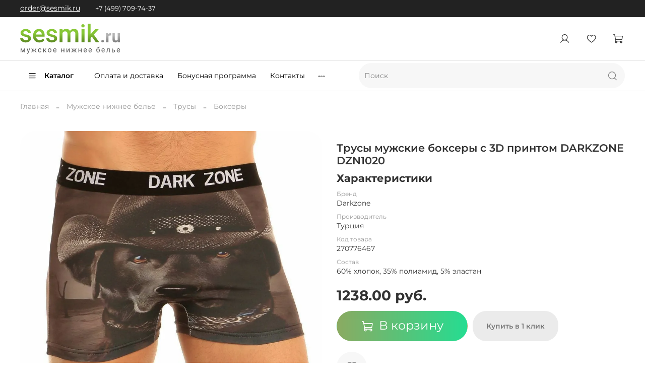

--- FILE ---
content_type: text/html; charset=utf-8
request_url: https://www.sesmik.ru/product/trusy-muzhskie-boksery-s-3d-printom-darkzone-dzn1020
body_size: 65148
content:
<!DOCTYPE html> 
<html     
  style="   
    --color-btn-bg:#8aaa61;
--color-btn-bg-is-dark:true;
--bg:#ffffff;
--bg-is-dark:false;

--color-text: var(--color-text-dark);
--color-text-minor-shade: var(--color-text-dark-minor-shade);
--color-text-major-shade: var(--color-text-dark-major-shade);
--color-text-half-shade: var(--color-text-dark-half-shade);

--color-notice-warning-is-dark:false;
--color-notice-success-is-dark:false;
--color-notice-error-is-dark:false;
--color-notice-info-is-dark:false;
--color-form-controls-bg:var(--bg);
--color-form-controls-bg-disabled:var(--bg-minor-shade);
--color-form-controls-border-color:var(--bg-half-shade);
--color-form-controls-color:var(--color-text);
--is-editor:false;


  "  
  >  
  <head><link media='print' onload='this.media="all"' rel='stylesheet' type='text/css' href='/served_assets/public/jquery.modal-0c2631717f4ce8fa97b5d04757d294c2bf695df1d558678306d782f4bf7b4773.css'><meta data-config="{&quot;product_id&quot;:270776467}" name="page-config" content="" /><meta data-config="{&quot;money_with_currency_format&quot;:{&quot;delimiter&quot;:&quot;&quot;,&quot;separator&quot;:&quot;.&quot;,&quot;format&quot;:&quot;%n %u&quot;,&quot;unit&quot;:&quot;руб.&quot;,&quot;show_price_without_cents&quot;:0},&quot;currency_code&quot;:&quot;RUR&quot;,&quot;currency_iso_code&quot;:&quot;RUB&quot;,&quot;default_currency&quot;:{&quot;title&quot;:&quot;Российский рубль&quot;,&quot;code&quot;:&quot;RUR&quot;,&quot;rate&quot;:1.0,&quot;format_string&quot;:&quot;%n %u&quot;,&quot;unit&quot;:&quot;руб.&quot;,&quot;price_separator&quot;:&quot;&quot;,&quot;is_default&quot;:true,&quot;price_delimiter&quot;:&quot;&quot;,&quot;show_price_with_delimiter&quot;:false,&quot;show_price_without_cents&quot;:false},&quot;facebook&quot;:{&quot;pixelActive&quot;:false,&quot;currency_code&quot;:&quot;RUB&quot;,&quot;use_variants&quot;:null},&quot;vk&quot;:{&quot;pixel_active&quot;:null,&quot;price_list_id&quot;:null},&quot;new_ya_metrika&quot;:true,&quot;ecommerce_data_container&quot;:&quot;dataLayer&quot;,&quot;common_js_version&quot;:null,&quot;vue_ui_version&quot;:null,&quot;feedback_captcha_enabled&quot;:&quot;1&quot;,&quot;account_id&quot;:1111103,&quot;hide_items_out_of_stock&quot;:true,&quot;forbid_order_over_existing&quot;:true,&quot;minimum_items_price&quot;:null,&quot;enable_comparison&quot;:true,&quot;locale&quot;:&quot;ru&quot;,&quot;client_group&quot;:null,&quot;consent_to_personal_data&quot;:{&quot;active&quot;:true,&quot;obligatory&quot;:true,&quot;description&quot;:&quot;\u003cp\u003eНастоящим подтверждаю, что я ознакомлен и согласен с условиями \u003ca href=\&quot;/page/oferta\&quot; target=\&quot;blank\&quot;\u003eоферты и политики конфиденциальности\u003c/a\u003e.\u003c/p\u003e&quot;},&quot;recaptcha_key&quot;:&quot;6LfXhUEmAAAAAOGNQm5_a2Ach-HWlFKD3Sq7vfFj&quot;,&quot;recaptcha_key_v3&quot;:&quot;6LcZi0EmAAAAAPNov8uGBKSHCvBArp9oO15qAhXa&quot;,&quot;yandex_captcha_key&quot;:&quot;ysc1_ec1ApqrRlTZTXotpTnO8PmXe2ISPHxsd9MO3y0rye822b9d2&quot;,&quot;checkout_float_order_content_block&quot;:true,&quot;available_products_characteristics_ids&quot;:null,&quot;sber_id_app_id&quot;:&quot;5b5a3c11-72e5-4871-8649-4cdbab3ba9a4&quot;,&quot;theme_generation&quot;:4,&quot;quick_checkout_captcha_enabled&quot;:true,&quot;max_order_lines_count&quot;:500,&quot;sber_bnpl_min_amount&quot;:1000,&quot;sber_bnpl_max_amount&quot;:150000,&quot;counter_settings&quot;:{&quot;data_layer_name&quot;:&quot;dataLayer&quot;,&quot;new_counters_setup&quot;:false,&quot;add_to_cart_event&quot;:true,&quot;remove_from_cart_event&quot;:true,&quot;add_to_wishlist_event&quot;:true},&quot;site_setting&quot;:{&quot;show_cart_button&quot;:true,&quot;show_service_button&quot;:false,&quot;show_marketplace_button&quot;:false,&quot;show_quick_checkout_button&quot;:true},&quot;warehouses&quot;:[],&quot;captcha_type&quot;:&quot;google&quot;,&quot;human_readable_urls&quot;:false}" name="shop-config" content="" /><meta name='js-evnvironment' content='production' /><meta name='default-locale' content='ru' /><meta name='insales-redefined-api-methods' content="[]" /><script type="text/javascript" src="https://static.insales-cdn.com/assets/static-versioned/v3.72/static/libs/lodash/4.17.21/lodash.min.js"></script>
<!--InsalesCounter -->
<script type="text/javascript">
(function() {
  if (typeof window.__insalesCounterId !== 'undefined') {
    return;
  }

  try {
    Object.defineProperty(window, '__insalesCounterId', {
      value: 1111103,
      writable: true,
      configurable: true
    });
  } catch (e) {
    console.error('InsalesCounter: Failed to define property, using fallback:', e);
    window.__insalesCounterId = 1111103;
  }

  if (typeof window.__insalesCounterId === 'undefined') {
    console.error('InsalesCounter: Failed to set counter ID');
    return;
  }

  let script = document.createElement('script');
  script.async = true;
  script.src = '/javascripts/insales_counter.js?7';
  let firstScript = document.getElementsByTagName('script')[0];
  firstScript.parentNode.insertBefore(script, firstScript);
})();
</script>
<!-- /InsalesCounter -->
    <script type="text/javascript">
      (function() {
        (function(w,c){w[c]=w[c]||function(){(w[c].q=w[c].q||[]).push(arguments)};})(window,'convead');

function ready(fn) {
  if (document.readyState != 'loading'){
    fn();
  } else {
    document.addEventListener('DOMContentLoaded', fn);
  }
}

function ajaxRequest(url, success, fail, complete) {
  success = success || function() {};
  fail = fail || function() {};
  complete = complete || function() {};
  const xhr = new XMLHttpRequest()
  xhr.open('GET', url, true);
  xhr.setRequestHeader('Content-type', 'application/json; charset=utf-8');
  xhr.onreadystatechange = function() {
    if (xhr.readyState == 4) {
      if (xhr.status == 200) {
        var data;
        try {
          data = JSON.parse(xhr.responseText)
        } catch (e) {
          console.warn(e)
        }
        success(data);
        complete(xhr);
      } else {
        fail(xhr);
        complete(xhr);
      }
    }
  }
  xhr.send();
}

ready(function(){
  
  function set_current_cart_info() {
    ConveadCookies.set('convead_cart_info', JSON.stringify({
      count: window.convead_cart_info.items_count, 
      price: window.convead_cart_info.items_price
    }), {path: '/'}); 
  }

  function is_success_order_page() {
    var regex = new RegExp('^/orders/');
    return regex.exec(window.location.pathname) != null;
  }

  function update_cart_legacy(callback) {
    // Update cart
    var json = ConveadCookies.get('convead_cart_info')
    var current_cart_info = (json && JSON.parse(json)) || null;
    var insales_cart_items = [];
    
    ajaxRequest('/cart_items.json', function (cart) {
      if (!cart) return

      for (var order_line of cart.order_lines) {
        insales_cart_items.push({
          product_id: order_line.product_id,
          qnt: order_line.quantity,
          price: order_line.sale_price
        });
      };
      window.convead_cart_info = {
        items_count: cart.items_count,
        items_price: cart.items_price,
        items: insales_cart_items
      };
      if (current_cart_info == null) {
        set_current_cart_info(); 
      } else {
        if ((current_cart_info.count != window.convead_cart_info.items_count) || (current_cart_info.price != window.convead_cart_info.items_price)) {
          set_current_cart_info();
          if (!is_success_order_page()) {
            window.convead('event', 'update_cart', {items: window.convead_cart_info.items});
          }
        }
      }

    }, null, callback);
  }

  function update_cart_common() {
    var skipFirst = true;
    var send_cart = function($data) {
      var items = [];
      for (var k in $data.order_lines) {
        var offer = $data.order_lines[k];
        items.push({
          product_id: offer.product_id,
          qnt: offer.quantity,
          price: offer.sale_price
        });
      }
      window.convead('event', 'update_cart', {items: items});
    }
    Events('onCart_Update').subscribe(function( $data ) {
      if (skipFirst) skipFirst = false;
      else {
        send_cart($data);
      }
    })
    Events('addToCart').subscribe(function() {
      new InSales.Cart({ draw: function( $data ) {
        send_cart($data);
      } })
    })
  }

  function send_view_product() {
    if (typeof(window.convead_product_info) == 'undefined') return;

    window.convead('event', 'view_product', window.convead_product_info);
  }

  function send_link() {
    window.convead('event', 'link', {}, window.ConveadSettings.visitor_info);
  }

  // Initialize Convead settings
  window.ConveadSettings = window.ConveadSettings || {};
  window.ConveadSettings.app_key = '0f2eee2f2341ec84678cbef5aa0822ca';
  window.ConveadSettings.onload = function() {
    if (typeof window.Events === 'function') {
      update_cart_common();
      send_view_product();
    } else {
      // Must call update cart event before link event when it is legacy api
      window.ConveadSettings.disable_auto_event_link = true;
      update_cart_legacy(function() {
        send_link();
        send_view_product();
      });
    }
  }

  // Get current visitor info
  ajaxRequest(
    "/client_account/contacts.json",
    function(data, textStatus) {
      if (data && data.status == 'ok') {
        window.ConveadSettings.visitor_uid = data.client.id;
        if (typeof window.ConveadSettings.visitor_info == 'undefined') window.ConveadSettings.visitor_info = {};
        window.ConveadSettings.visitor_info.first_name = data.client.name;
        window.ConveadSettings.visitor_info.last_name = data.client.surname;
        window.ConveadSettings.visitor_info.email = data.client.email;
        window.ConveadSettings.visitor_info.phone = data.client.phone;
      }
    },
    null,
    function() {
      (function(d){var ts = (+new Date()/86400000|0)*86400;var s = d.createElement('script');s.type = 'text/javascript';s.async = true;s.charset = 'utf-8';s.src = 'https://tracker.convead.io/widgets/'+ts+'/widget-0f2eee2f2341ec84678cbef5aa0822ca.js';var x = d.getElementsByTagName('script')[0];x.parentNode.insertBefore(s, x);})(document);
    }
  );

});

      })();
    </script>
  
    <!-- meta -->
<meta charset="UTF-8" /><title>Трусы мужские боксеры с 3D принтом DARKZONE DZN1020 – купить за 1238 руб. | Интернет-магазин Sesmik</title><meta name="description" content="Трусы мужские боксеры с 3D принтом DARKZONE DZN1020 ⭐️ Цена - 1238 руб. 🚚 Быстрая доставка по России, Беларуси и Казахстану.  Смотрите все товары в разделе «Боксеры». 
">
<meta data-config="{&quot;static-versioned&quot;: &quot;1.38&quot;}" name="theme-meta-data" content="">
<meta name="robots" content="index,follow" />
<meta http-equiv="X-UA-Compatible" content="IE=edge,chrome=1" />
<meta name="viewport" content="width=device-width, initial-scale=1.0" />
<meta name="SKYPE_TOOLBAR" content="SKYPE_TOOLBAR_PARSER_COMPATIBLE" />
<meta name="format-detection" content="telephone=no">
<meta name="yandex-verification" content="1049d4490157fc41" />
<!-- canonical url--><link rel="canonical" href="https://www.sesmik.ru/product/trusy-muzhskie-boksery-s-3d-printom-darkzone-dzn1020"/>


<!-- rss feed-->
    <meta property="og:title" content="Трусы мужские боксеры с 3D принтом DARKZONE DZN1020">
    <meta property="og:type" content="website">
    <meta property="og:url" content="https://www.sesmik.ru/product/trusy-muzhskie-boksery-s-3d-printom-darkzone-dzn1020">

    
      <meta property="og:image" content="https://static.insales-cdn.com/images/products/1/6476/488798540/foto-trusy-muzhskie-boksery-s-3d-printom-darkzone-dzn1020.jpg">
    




<!-- icons-->
<link rel="icon" type="image/png" sizes="16x16" href="https://static.insales-cdn.com/assets/1/1085/1803325/1719515588/favicon.png" /><style media="screen">
  @supports (content-visibility: hidden) {
    body:not(.settings_loaded) {
      content-visibility: hidden;
    }
  }
  @supports not (content-visibility: hidden) {
    body:not(.settings_loaded) {
      visibility: hidden;
    }
  }
</style>

<script type="text/javascript">(function(d,w,t,u,o,s,v) {w[o] = w[o] || function() {(w[o].q = w[o].q || []).push(arguments)};s = d.createElement("script");s.async = 1;s.src = u;v = d.getElementsByTagName(t)[0]; v.parentNode.insertBefore(s, v);})(document,window,"script","//image.sendsay.ru/js/target/tracking.js","sndsy");sndsy("init", { fid: "x_1658755065235656", v: "1.0" });sndsy("send", {});</script>
<script type="text/javascript">
sndsyData = {
SET_KEY: "2IBAJ5D6PKM42SKRLTVXXLBIZEGRGHYSSJSRZ2WQPKPZPXRRC5JY4GBBQMWGY5P2YDGOLQAUJSQFKU",
VERSIONING_KEY: "2IZHZ7D6PKM42SKRLTVXXLBIZEGRGHYSSJ2ZM6BK2CT67B2325N4N6LKZMTVYZIRDHLRZCGE5QYRJWWXAOPM4KBIYE2UA"
};
</script>
<script type="text/javascript" async src="https://image.sendsay.ru/js/basket/basket.js"></script>
  <meta name='product-id' content='270776467' />
</head>
  <body data-multi-lang="false">
    <noscript>
<div class="njs-alert-overlay">
  <div class="njs-alert-wrapper">
    <div class="njs-alert">
      <p></p>
    </div>
  </div>
</div>
</noscript>

    <div class="page_layout page_layout-clear ">
      <header>
      
        <div
  class="layout widget-type_widget_v4_header_5_aabfb3b1f2aeb9339f774937a8adf396"
  style="--logo-img:'https://static.insales-cdn.com/files/1/5491/18101619/original/sesmik_logo_2c251d8385dd0674cda330034658246a.svg'; --logo-max-width:100px; --hide-language:false; --hide-compare:true; --hide-personal:false; --menu-grid-list-min-width:280px; --subcollections-items-limit:10; --menu-grid-list-row-gap:3rem; --menu-grid-list-column-gap:3rem; --menu-img-ratio:0.5; --hide-menu-photo:true; --header-wide-bg:true; --header-top-pt:0.5vw; --header-top-pb:0.5vw; --header-main-pt:1vw; --header-main-pb:1vw; --header-wide-content:false; --hide-desktop:false; --hide-mobile:false;"
  data-widget-drop-item-id="29940505"
  
  >
  <div class="layout__content">
    






<div class="header header_no-languages" >
  <div class="header__mobile-head">
    <div class="header__mobile-head-content">
      <button type="button" class="button button_size-l header__hide-mobile-menu-btn js-hide-mobile-menu">
        <span class="icon icon-times"></span>
      </button>

      
    </div>
  </div>

  <div class="header__content">
    <div class="header-part-top">
      <div class="header-part-top__inner">
        <div class="header__area-menu">
          <a class="header_mail" href="mailto:order@sesmik.ru">order@sesmik.ru</a>
          
        </div>

        <div class="header__area-text">
          
        </div>

        <div class="header__area-contacts">
          

<div class="header__phone">
  <a class="header__phone-value" href="tel:+74997097437">+7 (499) 709-74-37</a>
</div>



          
        </div>


        


      </div>
    </div>

    <div class="header-part-main">
      <div class="header-part-main__inner">
        <div class="header__area-logo">
          


<a href=" / " class="header__logo">
  <img src="https://static.insales-cdn.com/files/1/5491/18101619/original/sesmik_logo_2c251d8385dd0674cda330034658246a.svg" alt="Sesmik" title="Sesmik" />
</a>



        </div>
        
        <div class="header__area-search">
          <div class="header__search">
            <form action="/search" method="get" class="header__search-form">
              <input type="text" autocomplete="off" class="form-control form-control_size-l header__search-field" name="q" value="" placeholder="Поиск" />
              <button type="submit" class="button button_size-l header__search-btn">
                <span class="icon icon-search"></span>
              </button>
              <input type="hidden" name="lang" value="ru">
            </form>
            <button type="button" class="button button_size-l header__search-mobile-btn js-show-mobile-search">
              <span class="icon icon-search _show"></span>
              <span class="icon icon-times _hide"></span>
            </button>
          </div>
        </div>
        
        <div class="header__area-controls">
          
          <a href="/client_account/orders" class="header__control-btn header__cabinet">
            <span class="icon icon-user"></span>
          </a>
          

          

          
          <a href="/favorites" class="header__control-btn header__favorite" data-bage-count="0">
            <span class="icon icon-favorites">
              <span class="header__control-bage" data-ui-favorites-counter>0</span>
            </span>
          </a>
          

          <a href="/cart_items" class="header__control-btn header__cart" data-bage-count="0">
            <span class="icon icon-cart">
              <span class="header__control-bage" data-cart-positions-count></span>
            </span>
            <span class="header__control-text" data-cart-total-price></span>
          </a>
        </div>
      </div>

      
      

      

      


      <div class="header__collections">
        <div class="header__collections-content tabs">

          <div class="tabs__head">
            <button type="button" name="button" class="tabs__head-item is-active" data-tabs-item="tab-catalog">
              <span class="header__collections-head">Каталог</span>
            </button>

            <button type="button" name="button" class="tabs__head-item " data-tabs-item="tab-brands">
              <span class="header__collections-head">Бренды</span>
            </button>
          </div>

          <div class='tabs__content'>
            
            <div id="tab-catalog" class="collection--main--menu tabs__item is-active">
              <ul class="grid-list header__collections-menu" data-navigation data-subcollections-items-limit=10>
                
                
                

                <li class="header__collections-item is-level-1" data-navigation-item>
                  

                  <div class="header__collections-controls">
                    
                    

                    

                    
                    <a href="/collection/muzhskoe-nizhnee-belie" class="header__collections-link" data-navigation-link="/collection/muzhskoe-nizhnee-belie">
                      Мужское нижнее белье
                    </a>

                    
                    <button class="header__collections-show-submenu-btn js-show-mobile-submenu" type="button">
                      <span class="icon icon-angle-down"></span>
                    </button>
                    
                  </div>

                  
                  <ul class="header__collections-submenu" data-navigation-submenu>
                    
                    <li class="header__collections-item " data-navigation-item>
                      <div class="header__collections-controls">
                        
                        <img src="https://static-sl.insales.ru/files/1/5767/18126471/original/box.svg" class='subcollections_icon' alt="">
                        
                        <a href="/collection/muzhskie-trusy" class="header__collections-link" data-navigation-link="/collection/muzhskie-trusy">
                          Трусы
                        </a>
                      </div>
                    </li>
                    
                    <li class="header__collections-item " data-navigation-item>
                      <div class="header__collections-controls">
                        
                        <img src="https://static-sl.insales.ru/files/1/5835/18126539/original/swim.svg" class='subcollections_icon' alt="">
                        
                        <a href="/collection/plavki" class="header__collections-link" data-navigation-link="/collection/plavki">
                          Плавки
                        </a>
                      </div>
                    </li>
                    
                    <li class="header__collections-item " data-navigation-item>
                      <div class="header__collections-controls">
                        
                        <a href="/collection/bodi" class="header__collections-link" data-navigation-link="/collection/bodi">
                          Боди
                        </a>
                      </div>
                    </li>
                    
                    <li class="header__collections-item " data-navigation-item>
                      <div class="header__collections-controls">
                        
                        <a href="/collection/kalsony" class="header__collections-link" data-navigation-link="/collection/kalsony">
                          Кальсоны
                        </a>
                      </div>
                    </li>
                    
                    <li class="header__collections-item " data-navigation-item>
                      <div class="header__collections-controls">
                        
                        <a href="/collection/termobelie" class="header__collections-link" data-navigation-link="/collection/termobelie">
                          Термобелье
                        </a>
                      </div>
                    </li>
                    
                    <li class="header__collections-item " data-navigation-item>
                      <div class="header__collections-controls">
                        
                        <a href="/collection/utyagivayuschee-belie" class="header__collections-link" data-navigation-link="/collection/utyagivayuschee-belie">
                          Утягивающее белье
                        </a>
                      </div>
                    </li>
                    
                    <li class="header__collections-item " data-navigation-item>
                      <div class="header__collections-controls">
                        
                        <img src="https://static-sl.insales.ru/files/1/5870/18126574/original/noski.svg" class='subcollections_icon' alt="">
                        
                        <a href="/collection/muzhskie-noski" class="header__collections-link" data-navigation-link="/collection/muzhskie-noski">
                          Носки
                        </a>
                      </div>
                    </li>
                    
                  </ul>
                  <div class="header__collections-show-more ">
                    <span class="button-link header__collections-show-more-link js-show-more-subcollections">
                      <span class="header__collections-show-more-text-show">Показать все</span>
                      <span class="header__collections-show-more-text-hide">Скрыть</span>
                      <span class="icon icon-angle-down"></span>
                    </span>
                  </div>
                  
                </li>
                
                

                <li class="header__collections-item is-level-1" data-navigation-item>
                  

                  <div class="header__collections-controls">
                    
                    

                    

                    
                    <a href="/collection/muzhskaya-odezhda" class="header__collections-link" data-navigation-link="/collection/muzhskaya-odezhda">
                      Мужская одежда
                    </a>

                    
                    <button class="header__collections-show-submenu-btn js-show-mobile-submenu" type="button">
                      <span class="icon icon-angle-down"></span>
                    </button>
                    
                  </div>

                  
                  <ul class="header__collections-submenu" data-navigation-submenu>
                    
                    <li class="header__collections-item " data-navigation-item>
                      <div class="header__collections-controls">
                        
                        <img src="https://static-sl.insales.ru/files/1/5854/18126558/original/maika.svg" class='subcollections_icon' alt="">
                        
                        <a href="/collection/mayki" class="header__collections-link" data-navigation-link="/collection/mayki">
                          Майки
                        </a>
                      </div>
                    </li>
                    
                    <li class="header__collections-item " data-navigation-item>
                      <div class="header__collections-controls">
                        
                        <img src="https://static-sl.insales.ru/files/1/5856/18126560/original/footbolka.svg" class='subcollections_icon' alt="">
                        
                        <a href="/collection/futbolki" class="header__collections-link" data-navigation-link="/collection/futbolki">
                          Футболки
                        </a>
                      </div>
                    </li>
                    
                    <li class="header__collections-item " data-navigation-item>
                      <div class="header__collections-controls">
                        
                        <a href="/collection/longslivy" class="header__collections-link" data-navigation-link="/collection/longslivy">
                          Лонгсливы
                        </a>
                      </div>
                    </li>
                    
                    <li class="header__collections-item " data-navigation-item>
                      <div class="header__collections-controls">
                        
                        <img src="https://static-sl.insales.ru/files/1/5873/18126577/original/shorty.svg" class='subcollections_icon' alt="">
                        
                        <a href="/collection/shorty" class="header__collections-link" data-navigation-link="/collection/shorty">
                          Шорты
                        </a>
                      </div>
                    </li>
                    
                    <li class="header__collections-item " data-navigation-item>
                      <div class="header__collections-controls">
                        
                        <a href="/collection/shtany" class="header__collections-link" data-navigation-link="/collection/shtany">
                          Штаны
                        </a>
                      </div>
                    </li>
                    
                    <li class="header__collections-item " data-navigation-item>
                      <div class="header__collections-controls">
                        
                        <a href="/collection/legginsy" class="header__collections-link" data-navigation-link="/collection/legginsy">
                          Леггинсы
                        </a>
                      </div>
                    </li>
                    
                    <li class="header__collections-item " data-navigation-item>
                      <div class="header__collections-controls">
                        
                        <a href="/collection/domashnie-komplekty" class="header__collections-link" data-navigation-link="/collection/domashnie-komplekty">
                          Домашние комплекты
                        </a>
                      </div>
                    </li>
                    
                  </ul>
                  <div class="header__collections-show-more ">
                    <span class="button-link header__collections-show-more-link js-show-more-subcollections">
                      <span class="header__collections-show-more-text-show">Показать все</span>
                      <span class="header__collections-show-more-text-hide">Скрыть</span>
                      <span class="icon icon-angle-down"></span>
                    </span>
                  </div>
                  
                </li>
                
                

                <li class="header__collections-item is-level-1" data-navigation-item>
                  

                  <div class="header__collections-controls">
                    
                    

                    

                    
                    <a href="/collection/rasprodazha" class="header__collections-link" data-navigation-link="/collection/rasprodazha">
                      Распродажа
                    </a>

                    
                    <button class="header__collections-show-submenu-btn js-show-mobile-submenu" type="button">
                      <span class="icon icon-angle-down"></span>
                    </button>
                    
                  </div>

                  
                  <ul class="header__collections-submenu" data-navigation-submenu>
                    
                    <li class="header__collections-item " data-navigation-item>
                      <div class="header__collections-controls">
                        
                        <a href="/collection/rasprodazha-nizhnee-belie" class="header__collections-link" data-navigation-link="/collection/rasprodazha-nizhnee-belie">
                          Распродажа нижнее белье
                        </a>
                      </div>
                    </li>
                    
                  </ul>
                  <div class="header__collections-show-more ">
                    <span class="button-link header__collections-show-more-link js-show-more-subcollections">
                      <span class="header__collections-show-more-text-show">Показать все</span>
                      <span class="header__collections-show-more-text-hide">Скрыть</span>
                      <span class="icon icon-angle-down"></span>
                    </span>
                  </div>
                  
                </li>
                
                
                <li class="header__collections-item is-level-1 header__collections-item--brands--links" data-navigation-item>
                  <div class="header__collections-controls">
                    <a href="/page/brands" class="header__collections-link" data-navigation-link="">
                      Бренды
                    </a>
                    <button class="header__collections-show-submenu-btn js-show-mobile-submenu" type="button">
                      <span class="icon icon-angle-down"></span>
                    </button>
                  </div>


                  <ul class="header__collections-submenu" data-navigation-submenu>
                   
                    
                    <li class="header__collections-item" data-navigation-item>
                      <div class="header__collections-controls">
                        <a href="/collection/all/brand/baldessarini" class="header__collections-link" data-navigation-link="/collection/all/brand/baldessarini">
                          Baldessarini
                        </a>
                      </div>
                    </li>
                    
                    <li class="header__collections-item" data-navigation-item>
                      <div class="header__collections-controls">
                        <a href="/collection/all/brand/bikkembergs" class="header__collections-link" data-navigation-link="/collection/all/brand/bikkembergs">
                          Bikkembergs
                        </a>
                      </div>
                    </li>
                    
                    <li class="header__collections-item" data-navigation-item>
                      <div class="header__collections-controls">
                        <a href="/collection/all/brand/bugatti" class="header__collections-link" data-navigation-link="/collection/all/brand/bugatti">
                          Bugatti
                        </a>
                      </div>
                    </li>
                    
                    <li class="header__collections-item" data-navigation-item>
                      <div class="header__collections-controls">
                        <a href="/collection/all/brand/clever-moda" class="header__collections-link" data-navigation-link="/collection/all/brand/clever-moda">
                          Clever Moda
                        </a>
                      </div>
                    </li>
                    
                    <li class="header__collections-item" data-navigation-item>
                      <div class="header__collections-controls">
                        <a href="/collection/all/brand/cosmos-colors" class="header__collections-link" data-navigation-link="/collection/all/brand/cosmos-colors">
                          Cosmos Colors
                        </a>
                      </div>
                    </li>
                    
                    <li class="header__collections-item" data-navigation-item>
                      <div class="header__collections-controls">
                        <a href="/collection/all/brand/darkzone" class="header__collections-link" data-navigation-link="/collection/all/brand/darkzone">
                          Darkzone
                        </a>
                      </div>
                    </li>
                    
                    <li class="header__collections-item" data-navigation-item>
                      <div class="header__collections-controls">
                        <a href="/collection/all/brand/don-moris" class="header__collections-link" data-navigation-link="/collection/all/brand/don-moris">
                          Don Moris
                        </a>
                      </div>
                    </li>
                    
                    <li class="header__collections-item" data-navigation-item>
                      <div class="header__collections-controls">
                        <a href="/collection/all/brand/doreanse" class="header__collections-link" data-navigation-link="/collection/all/brand/doreanse">
                          Doreanse
                        </a>
                      </div>
                    </li>
                    
                    <li class="header__collections-item" data-navigation-item>
                      <div class="header__collections-controls">
                        <a href="/collection/all/brand/e5-underwear" class="header__collections-link" data-navigation-link="/collection/all/brand/e5-underwear">
                          E5 Underwear
                        </a>
                      </div>
                    </li>
                    
                    <li class="header__collections-item" data-navigation-item>
                      <div class="header__collections-controls">
                        <a href="/collection/all/brand/emporio-armani" class="header__collections-link" data-navigation-link="/collection/all/brand/emporio-armani">
                          Emporio Armani
                        </a>
                      </div>
                    </li>
                    
                    <li class="header__collections-item" data-navigation-item>
                      <div class="header__collections-controls">
                        <a href="/collection/all/brand/gauvine" class="header__collections-link" data-navigation-link="/collection/all/brand/gauvine">
                          GAUVINE
                        </a>
                      </div>
                    </li>
                    
                    <li class="header__collections-item" data-navigation-item>
                      <div class="header__collections-controls">
                        <a href="/collection/all/brand/giacomo-casanova" class="header__collections-link" data-navigation-link="/collection/all/brand/giacomo-casanova">
                          Giacomo Casanova
                        </a>
                      </div>
                    </li>
                    
                    <li class="header__collections-item" data-navigation-item>
                      <div class="header__collections-controls">
                        <a href="/collection/all/brand/hom" class="header__collections-link" data-navigation-link="/collection/all/brand/hom">
                          HOM
                        </a>
                      </div>
                    </li>
                    
                    <li class="header__collections-item" data-navigation-item>
                      <div class="header__collections-controls">
                        <a href="/collection/all/brand/issimo" class="header__collections-link" data-navigation-link="/collection/all/brand/issimo">
                          ISSIMO
                        </a>
                      </div>
                    </li>
                    
                    <li class="header__collections-item" data-navigation-item>
                      <div class="header__collections-controls">
                        <a href="/collection/all/brand/la-blinque" class="header__collections-link" data-navigation-link="/collection/all/brand/la-blinque">
                          La Blinque
                        </a>
                      </div>
                    </li>
                    
                    <li class="header__collections-item" data-navigation-item>
                      <div class="header__collections-controls">
                        <a href="/collection/all/brand/lablinque" class="header__collections-link" data-navigation-link="/collection/all/brand/lablinque">
                          LaBlinque
                        </a>
                      </div>
                    </li>
                    
                    <li class="header__collections-item" data-navigation-item>
                      <div class="header__collections-controls">
                        <a href="/collection/all/brand/opium" class="header__collections-link" data-navigation-link="/collection/all/brand/opium">
                          Opium
                        </a>
                      </div>
                    </li>
                    
                    <li class="header__collections-item" data-navigation-item>
                      <div class="header__collections-controls">
                        <a href="/collection/all/brand/papi" class="header__collections-link" data-navigation-link="/collection/all/brand/papi">
                          PAPI
                        </a>
                      </div>
                    </li>
                    
                    <li class="header__collections-item" data-navigation-item>
                      <div class="header__collections-controls">
                        <a href="/collection/all/brand/playboy" class="header__collections-link" data-navigation-link="/collection/all/brand/playboy">
                          PLAYBOY
                        </a>
                      </div>
                    </li>
                    
                    <li class="header__collections-item" data-navigation-item>
                      <div class="header__collections-controls">
                        <a href="/collection/all/brand/pikante" class="header__collections-link" data-navigation-link="/collection/all/brand/pikante">
                          Pikante
                        </a>
                      </div>
                    </li>
                    
                    <li class="header__collections-item" data-navigation-item>
                      <div class="header__collections-controls">
                        <a href="/collection/all/brand/scandaloso" class="header__collections-link" data-navigation-link="/collection/all/brand/scandaloso">
                          Scandaloso
                        </a>
                      </div>
                    </li>
                    
                    <li class="header__collections-item" data-navigation-item>
                      <div class="header__collections-controls">
                        <a href="/collection/all/brand/sergio-dallini" class="header__collections-link" data-navigation-link="/collection/all/brand/sergio-dallini">
                          Sergio Dallini
                        </a>
                      </div>
                    </li>
                    
                    <li class="header__collections-item" data-navigation-item>
                      <div class="header__collections-controls">
                        <a href="/collection/all/brand/sesmik" class="header__collections-link" data-navigation-link="/collection/all/brand/sesmik">
                          Sesmik
                        </a>
                      </div>
                    </li>
                    
                    <li class="header__collections-item" data-navigation-item>
                      <div class="header__collections-controls">
                        <a href="/collection/all/brand/tuosite" class="header__collections-link" data-navigation-link="/collection/all/brand/tuosite">
                          TUOSITE
                        </a>
                      </div>
                    </li>
                    
                    <li class="header__collections-item" data-navigation-item>
                      <div class="header__collections-controls">
                        <a href="/collection/all/brand/tom-tailor" class="header__collections-link" data-navigation-link="/collection/all/brand/tom-tailor">
                          Tom Tailor
                        </a>
                      </div>
                    </li>
                    
                    <li class="header__collections-item" data-navigation-item>
                      <div class="header__collections-controls">
                        <a href="/collection/all/brand/van-baam" class="header__collections-link" data-navigation-link="/collection/all/brand/van-baam">
                          VAN BAAM
                        </a>
                      </div>
                    </li>
                    
                  </ul>
                  <div class="header__collections-show-more ">
                    <span class="button-link header__collections-show-more-link js-show-more-subcollections">
                      <span class="header__collections-show-more-text-show">Показать все</span>
                      <span class="header__collections-show-more-text-hide">Скрыть</span>
                      <span class="icon icon-angle-down"></span>
                    </span>
                  </div>
                </li>
              </ul>

              <div class="collection--main--menu--banner">
                <a href="Баннер в меню">
                  <picture>
                    <source media="(min-width:768px)" data-srcset="https://static.insales-cdn.com/files/1/2785/18221793/original/img_15350.jpg" type="image/webp" class="lazyload">
                    <source media="(max-width:767px)" data-srcset="https://static.insales-cdn.com/files/1/2785/18221793/original/img_15350.jpg" type="image/webp" class="lazyload">
                    <img src="https://static.insales-cdn.com/files/1/2785/18221793/original/img_15350.jpg" class="lazyload" alt="">
                  </picture>
                </a>
              </div>

            </div>

            <div id="tab-brands" class="collection--main--menu tabs__item">
              <div class="header__collections-menu--brands">
                
                
                <a href="/collection/all/brand/baldessarini" class="page--brands--list--link">Baldessarini</a>
                
                <a href="/collection/all/brand/bikkembergs" class="page--brands--list--link">Bikkembergs</a>
                
                <a href="/collection/all/brand/bugatti" class="page--brands--list--link">Bugatti</a>
                
                <a href="/collection/all/brand/clever-moda" class="page--brands--list--link">Clever Moda</a>
                
                <a href="/collection/all/brand/cosmos-colors" class="page--brands--list--link">Cosmos Colors</a>
                
                <a href="/collection/all/brand/darkzone" class="page--brands--list--link">Darkzone</a>
                
                <a href="/collection/all/brand/don-moris" class="page--brands--list--link">Don Moris</a>
                
                <a href="/collection/all/brand/doreanse" class="page--brands--list--link">Doreanse</a>
                
                <a href="/collection/all/brand/e5-underwear" class="page--brands--list--link">E5 Underwear</a>
                
                <a href="/collection/all/brand/emporio-armani" class="page--brands--list--link">Emporio Armani</a>
                
                <a href="/collection/all/brand/gauvine" class="page--brands--list--link">GAUVINE</a>
                
                <a href="/collection/all/brand/giacomo-casanova" class="page--brands--list--link">Giacomo Casanova</a>
                
                <a href="/collection/all/brand/hom" class="page--brands--list--link">HOM</a>
                
                <a href="/collection/all/brand/issimo" class="page--brands--list--link">ISSIMO</a>
                
                <a href="/collection/all/brand/la-blinque" class="page--brands--list--link">La Blinque</a>
                
                <a href="/collection/all/brand/lablinque" class="page--brands--list--link">LaBlinque</a>
                
                <a href="/collection/all/brand/opium" class="page--brands--list--link">Opium</a>
                
                <a href="/collection/all/brand/papi" class="page--brands--list--link">PAPI</a>
                
                <a href="/collection/all/brand/playboy" class="page--brands--list--link">PLAYBOY</a>
                
                <a href="/collection/all/brand/pikante" class="page--brands--list--link">Pikante</a>
                
                <a href="/collection/all/brand/scandaloso" class="page--brands--list--link">Scandaloso</a>
                
                <a href="/collection/all/brand/sergio-dallini" class="page--brands--list--link">Sergio Dallini</a>
                
                <a href="/collection/all/brand/sesmik" class="page--brands--list--link">Sesmik</a>
                
                <a href="/collection/all/brand/tuosite" class="page--brands--list--link">TUOSITE</a>
                
                <a href="/collection/all/brand/tom-tailor" class="page--brands--list--link">Tom Tailor</a>
                
                <a href="/collection/all/brand/van-baam" class="page--brands--list--link">VAN BAAM</a>
                
              </div>
              <div class="collection--main--menu--banner">
                <a href="Баннер в меню">
                  <picture>
                    <source media="(min-width:768px)" data-srcset="https://static.insales-cdn.com/files/1/2785/18221793/original/img_15350.jpg" type="image/webp" class="lazyload">
                    <source media="(max-width:767px)" data-srcset="https://static.insales-cdn.com/files/1/2785/18221793/original/img_15350.jpg" type="image/webp" class="lazyload">
                    <img src="https://static.insales-cdn.com/files/1/2785/18221793/original/img_15350.jpg" class="lazyload" alt="">
                  </picture>
                </a>
              </div>
            </div>
          </div>
        </div>
      </div>

    </div>

    <div class="header-part-bottom">
      <div class="header-part-bottom__inner">
        <div class="header__area-catalog">
          <button type="button" class="button button_size-l header__show-collection-btn js-show-header-collections">
            <span class="icon icon-bars _show"></span>
            <span class="icon icon-times _hide"></span>
            Каталог
          </button>
        </div>

        <div class="header__area-bottom_menu">
          <div class="header__bottom_menu-title">
            
          </div>
          <ul class="header__bottom_menu js-cut-list-menu" data-navigation data-menu-handle="main-menu">
            
            <li class="header__bottom_menu-item" data-navigation-item>
              <a href="/page/payndel" class="header__bottom_menu-link" data-navigation-link="/page/payndel">Оплата и доставка</a>
            </li>
            
            <li class="header__bottom_menu-item" data-navigation-item>
              <a href="/page/nakopitelnaya-bonusnaya-programma" class="header__bottom_menu-link" data-navigation-link="/page/nakopitelnaya-bonusnaya-programma">Бонусная программа</a>
            </li>
            
            <li class="header__bottom_menu-item" data-navigation-item>
              <a href="/page/contacts" class="header__bottom_menu-link" data-navigation-link="/page/contacts">Контакты</a>
            </li>
            
            <li class="header__bottom_menu-item" data-navigation-item>
              <a href="/blogs/blog" class="header__bottom_menu-link" data-navigation-link="/blogs/blog">Блог</a>
            </li>
            
          </ul>
        </div>
        <div class="header__area-search">
          <div class="header__search">
            <form action="/search" method="get" class="header__search-form">
              <input type="text" autocomplete="off" class="form-control form-control_size-l header__search-field" name="q" value="" placeholder="Поиск" />
              <button type="submit" class="button button_size-l header__search-btn">
                <span class="icon icon-search"></span>
              </button>
              <input type="hidden" name="lang" value="ru">
            </form>
            <button type="button" class="button button_size-l header__search-mobile-btn js-show-mobile-search">
              <span class="icon icon-search _show"></span>
              <span class="icon icon-times _hide"></span>
            </button>
          </div>
        </div>
      </div>
    </div>
  </div>

</div>

<div class="header-mobile-panel">
  <div class="header-mobile-panel__content">
    <button type="button" class="button button_size-l header-mobile-panel__show-menu-btn js-show-mobile-menu">
      <span class="icon icon-bars"></span>
    </button>

    <div class="header-mobile-panel__logo">
      


<a href=" / " class="header__logo">
  <img src="https://static.insales-cdn.com/files/1/5491/18101619/original/sesmik_logo_2c251d8385dd0674cda330034658246a.svg" alt="Sesmik" title="Sesmik" />
</a>



    </div>

    <div class="header-mobile-panel__controls">
      <a href="/cart_items" class="header__control-btn header__mobile-cart data-bage-count=" 0"">
        <span class="icon icon-cart">
          <span class="header__control-bage" data-cart-positions-count></span>
        </span>
      </a>
    </div>
  </div>
</div>

<div class="header__collections-overlay"></div>
  </div>
</div>

      
      </header>

      

      <main>
              
        <script>
          window.convead_product_info = {
            product_id: '270776467',
            product_name: 'Трусы мужские боксеры с 3D принтом DARKZONE DZN1020',
            product_url: 'https://www.sesmik.ru/product/trusy-muzhskie-boksery-s-3d-printom-darkzone-dzn1020'
          };
        </script>
      


  <div
  class="layout widget-type_system_widget_v4_breadcrumbs_1"
  style="--delemeter:2; --align:start; --layout-wide-bg:false; --layout-pt:1.5vw; --layout-pb:0vw; --layout-wide-content:false; --layout-edge:false; --hide-desktop:false; --hide-mobile:false;"
  data-widget-drop-item-id="29938708"
  
  >
  <div class="layout__content">
    

<div class="breadcrumb-wrapper delemeter_2">
  <ul class="breadcrumb">
    <li class="breadcrumb-item home">
      <a class="breadcrumb-link" title="Главная" href="/">Главная</a>
    </li>
    
      
      
      
        
        
        
      
        
        
          <li class="breadcrumb-item" data-breadcrumbs="2">
            <a class="breadcrumb-link" title="Мужское нижнее белье" href="/collection/muzhskoe-nizhnee-belie">Мужское нижнее белье</a>
          </li>
          
            <li class="breadcrumb-item button-breadcrumb">
              <button class="bttn-hidden-breadcrumbs hidden-breadcrumbs js-hidden-bread">
                ...
              </button>
            </li>
          
        
        
      
        
        
          <li class="breadcrumb-item" data-breadcrumbs="3">
            <a class="breadcrumb-link" title="Трусы" href="/collection/muzhskie-trusy">Трусы</a>
          </li>
          
        
        
      
        
        
          <li class="breadcrumb-item" data-breadcrumbs="4">
            <a class="breadcrumb-link" title="Боксеры" href="/collection/boksery">Боксеры</a>
          </li>
          
        
        
      
    
  </ul>
</div>




  </div>
</div>


  <div
  class="layout widget-type_widget_v4_product_8_b8019b55f5356e8bb0aa21fd3216d12a"
  style="--rating-color:#FF0000; --rating-color-is-dark:true; --rating-color-minor-shade:#ff1a1a; --rating-color-minor-shade-is-dark:true; --rating-color-major-shade:#ff3333; --rating-color-major-shade-is-dark:true; --rating-color-half-shade:#ff8080; --rating-color-half-shade-is-dark:true; --padding-button-vert:9px; --padding-button-hor:12px; --display-property-color:option-preview; --controls-height-xl:60px; --controls-btn-width-size:440px; --controls-font-size-xl:24px; --show-selected-variant-photos:false; --img-ratio:1; --img-fit:contain; --product-hide-variants-title:false; --product-hide-sku:false; --product-hide-compare:true; --product-hide-short-description:true; --product-hide-rating:true; --hide-table:true; --layout-wide-bg:false; --layout-pt:3vw; --layout-pb:3vw; --layout-wide-content:false; --layout-edge:false; --hide-desktop:false; --hide-mobile:false;"
  data-widget-drop-item-id="29938709"
  
  >
  <div class="layout__content">
    
<div data-product-id="270776467" data-product-json="{&quot;id&quot;:270776467,&quot;url&quot;:&quot;/product/trusy-muzhskie-boksery-s-3d-printom-darkzone-dzn1020&quot;,&quot;title&quot;:&quot;Трусы мужские боксеры с 3D принтом DARKZONE DZN1020&quot;,&quot;short_description&quot;:null,&quot;available&quot;:false,&quot;unit&quot;:&quot;pce&quot;,&quot;permalink&quot;:&quot;trusy-muzhskie-boksery-s-3d-printom-darkzone-dzn1020&quot;,&quot;images&quot;:[{&quot;id&quot;:488798540,&quot;product_id&quot;:270776467,&quot;external_id&quot;:null,&quot;position&quot;:1,&quot;created_at&quot;:&quot;2021-11-14T13:34:09.000+03:00&quot;,&quot;image_processing&quot;:false,&quot;title&quot;:&quot;Трусы мужские боксеры с 3D принтом DARKZONE DZN1020&quot;,&quot;url&quot;:&quot;https://static.insales-cdn.com/images/products/1/6476/488798540/thumb_foto-trusy-muzhskie-boksery-s-3d-printom-darkzone-dzn1020.jpg&quot;,&quot;original_url&quot;:&quot;https://static.insales-cdn.com/images/products/1/6476/488798540/foto-trusy-muzhskie-boksery-s-3d-printom-darkzone-dzn1020.jpg&quot;,&quot;medium_url&quot;:&quot;https://static.insales-cdn.com/images/products/1/6476/488798540/medium_foto-trusy-muzhskie-boksery-s-3d-printom-darkzone-dzn1020.jpg&quot;,&quot;small_url&quot;:&quot;https://static.insales-cdn.com/images/products/1/6476/488798540/micro_foto-trusy-muzhskie-boksery-s-3d-printom-darkzone-dzn1020.jpg&quot;,&quot;thumb_url&quot;:&quot;https://static.insales-cdn.com/images/products/1/6476/488798540/thumb_foto-trusy-muzhskie-boksery-s-3d-printom-darkzone-dzn1020.jpg&quot;,&quot;compact_url&quot;:&quot;https://static.insales-cdn.com/images/products/1/6476/488798540/compact_foto-trusy-muzhskie-boksery-s-3d-printom-darkzone-dzn1020.jpg&quot;,&quot;large_url&quot;:&quot;https://static.insales-cdn.com/images/products/1/6476/488798540/large_foto-trusy-muzhskie-boksery-s-3d-printom-darkzone-dzn1020.jpg&quot;,&quot;filename&quot;:&quot;foto-trusy-muzhskie-boksery-s-3d-printom-darkzone-dzn1020.jpg&quot;,&quot;image_content_type&quot;:&quot;image/jpeg&quot;}],&quot;first_image&quot;:{&quot;id&quot;:488798540,&quot;product_id&quot;:270776467,&quot;external_id&quot;:null,&quot;position&quot;:1,&quot;created_at&quot;:&quot;2021-11-14T13:34:09.000+03:00&quot;,&quot;image_processing&quot;:false,&quot;title&quot;:&quot;Трусы мужские боксеры с 3D принтом DARKZONE DZN1020&quot;,&quot;url&quot;:&quot;https://static.insales-cdn.com/images/products/1/6476/488798540/thumb_foto-trusy-muzhskie-boksery-s-3d-printom-darkzone-dzn1020.jpg&quot;,&quot;original_url&quot;:&quot;https://static.insales-cdn.com/images/products/1/6476/488798540/foto-trusy-muzhskie-boksery-s-3d-printom-darkzone-dzn1020.jpg&quot;,&quot;medium_url&quot;:&quot;https://static.insales-cdn.com/images/products/1/6476/488798540/medium_foto-trusy-muzhskie-boksery-s-3d-printom-darkzone-dzn1020.jpg&quot;,&quot;small_url&quot;:&quot;https://static.insales-cdn.com/images/products/1/6476/488798540/micro_foto-trusy-muzhskie-boksery-s-3d-printom-darkzone-dzn1020.jpg&quot;,&quot;thumb_url&quot;:&quot;https://static.insales-cdn.com/images/products/1/6476/488798540/thumb_foto-trusy-muzhskie-boksery-s-3d-printom-darkzone-dzn1020.jpg&quot;,&quot;compact_url&quot;:&quot;https://static.insales-cdn.com/images/products/1/6476/488798540/compact_foto-trusy-muzhskie-boksery-s-3d-printom-darkzone-dzn1020.jpg&quot;,&quot;large_url&quot;:&quot;https://static.insales-cdn.com/images/products/1/6476/488798540/large_foto-trusy-muzhskie-boksery-s-3d-printom-darkzone-dzn1020.jpg&quot;,&quot;filename&quot;:&quot;foto-trusy-muzhskie-boksery-s-3d-printom-darkzone-dzn1020.jpg&quot;,&quot;image_content_type&quot;:&quot;image/jpeg&quot;},&quot;category_id&quot;:23133841,&quot;canonical_url_collection_id&quot;:null,&quot;price_kinds&quot;:[],&quot;price_min&quot;:&quot;1238.0&quot;,&quot;price_max&quot;:&quot;1238.0&quot;,&quot;bundle&quot;:null,&quot;updated_at&quot;:&quot;2025-11-19T16:52:00.000+03:00&quot;,&quot;video_links&quot;:[],&quot;reviews_average_rating_cached&quot;:null,&quot;reviews_count_cached&quot;:null,&quot;option_names&quot;:[{&quot;id&quot;:2531056,&quot;position&quot;:1,&quot;navigational&quot;:true,&quot;permalink&quot;:null,&quot;title&quot;:&quot;Размер&quot;,&quot;api_permalink&quot;:null},{&quot;id&quot;:2531057,&quot;position&quot;:2,&quot;navigational&quot;:true,&quot;permalink&quot;:null,&quot;title&quot;:&quot;Цвет&quot;,&quot;api_permalink&quot;:null}],&quot;properties&quot;:[{&quot;id&quot;:35246241,&quot;position&quot;:9,&quot;backoffice&quot;:false,&quot;is_hidden&quot;:false,&quot;is_navigational&quot;:true,&quot;permalink&quot;:&quot;brand&quot;,&quot;title&quot;:&quot;Бренд&quot;},{&quot;id&quot;:35317971,&quot;position&quot;:11,&quot;backoffice&quot;:false,&quot;is_hidden&quot;:false,&quot;is_navigational&quot;:true,&quot;permalink&quot;:&quot;proizvoditel&quot;,&quot;title&quot;:&quot;Производитель&quot;}],&quot;characteristics&quot;:[{&quot;id&quot;:129956220,&quot;property_id&quot;:35317971,&quot;position&quot;:2,&quot;title&quot;:&quot;Турция&quot;,&quot;permalink&quot;:&quot;turtsiya&quot;},{&quot;id&quot;:129700704,&quot;property_id&quot;:35246241,&quot;position&quot;:15,&quot;title&quot;:&quot;Darkzone&quot;,&quot;permalink&quot;:&quot;darkzone&quot;}],&quot;variants&quot;:[],&quot;accessories&quot;:[],&quot;list_card_mode&quot;:&quot;more_details&quot;,&quot;list_card_mode_with_variants&quot;:&quot;more_details&quot;}"
  data-gallery-type="all-photos"
  class="product   is-zero-count-shown    ">
  <div class="product__area-photo">
    <span class="button button_size-m product__back-btn">
      <span class="product__user-btn-icon icon-arrow-left"></span>
    </span>
    
    
    <div class="product__one-photo">
      <a class="img-ratio img-ratio_cover product__photo" data-fslightbox="product-photos-lightbox" data-type="image" href="https://static.insales-cdn.com/images/products/1/6476/488798540/foto-trusy-muzhskie-boksery-s-3d-printom-darkzone-dzn1020.jpg">
        <div class="img-ratio__inner">
          <picture><source srcset="https://static.insales-cdn.com/r/nhobcwm8KOo/rs:fit:1000:1000:1/plain/images/products/1/6476/488798540/foto-trusy-muzhskie-boksery-s-3d-printom-darkzone-dzn1020.jpg@webp" type="image/webp" /><img src="https://static.insales-cdn.com/r/V_ryub3yDLc/rs:fit:1000:1000:1/plain/images/products/1/6476/488798540/foto-trusy-muzhskie-boksery-s-3d-printom-darkzone-dzn1020.jpg@jpg" /></picture>
        </div>
      </a>
    </div>
    
  </div>
  <form action="/cart_items" method="post" class="product__area-form product-form">
    <div class="product-form__area-user-controls">
      
      <div class="product-form__area-sku">
        
        <div class="product__sku">
          <span data-product-card-sku='{"skuLabel": "арт. "}'>
          </span>
        </div>
        
      </div>
    </div>
    <div class="product-form__area-title">
      <div class="product__title heading">
        Трусы мужские боксеры с 3D принтом DARKZONE DZN1020
      </div>
      <div class="product-info">
        
        <div class="product-properties" id="product-characteristics">
          <div class="label-properties">Характеристики</div>
          <div class="content-properties">
            <div class="properties-items">
              
              
              <div class="property">
                <div class="property-name">Бренд</div>
                <div class="delimiter"></div>
                <div class="property-content">
                  
                  Darkzone
                  
                </div>
              </div>
              
              
              
              <div class="property">
                <div class="property-name">Производитель</div>
                <div class="delimiter"></div>
                <div class="property-content">
                  
                  Турция
                  
                </div>
              </div>
              
              
              <div class="property">
                <div class="property-name">Код товара</div>
                <div class="delimiter"></div>
                <div class="property-content">
                  270776467
                </div>
              </div>

              
              
              
              
              <div class="property">
                <div class="property-name"> Состав</div>
                <div class="delimiter"></div>
                <div class="property-content">
                  60% хлопок, 35% полиамид, 5% эластан
                </div>
              </div>
              
              
            </div>
          </div>
        </div>
        
        
        <div class="product__description static-text">
          
        </div>
        
      </div>
    </div>
    <div class="product-form__area-price">
      <div class="product__price">
        <span class="product__price-cur" data-product-card-price-from-cart></span>
        <span class="product__price-old" data-product-card-old-price></span>
        
      </div>
    </div>

    
    <div class="product-form__area-controls">
      <div class="product__controls">
        <div class="product__controls-left">
          <div class="product__buy-btn-area" id="product-detail-buy-area">
            <div class="product__buy-btn-area-inner">
              <div class="add-cart-counter" data-add-cart-counter='{"step": "1"}'>
                <button type="button" class="button button_size-xl button_wide add-cart-counter__btn" data-add-cart-counter-btn>
                  <span class="add-cart-counter__btn-label"><span class="icon icon-cart"></span> В корзину</span>
                </button>
                <div class="add-cart-counter__controls">
                  <button data-add-cart-counter-minus class="button button_size-xl button_wide  add-cart-counter__controls-btn" type="button">-</button>
                  <a href="/cart_items" class="button button_size-xl  add-cart-counter__detail">
                    <span class="add-cart-counter__detail-text">В корзине <span data-add-cart-counter-count></span> шт</span>
                    <span class="add-cart-counter__detail-dop-text">Перейти</span>
                  </a>
                  <button data-add-cart-counter-plus class="button button_size-xl  add-cart-counter__controls-btn" type="button">+<span class="fixed-add-text"> 1 шт</span></button>
                </div>
              </div>
              <button data-product-card-preorder class="button button_size-xl button_wide product__preorder-btn" type="button">Предзаказ</button>
              
              <div class="product__controls-right">
                <div class="product__buy-one-click">
                  <span class="button button_wide button_size-xl" data-quick-checkout="[data-product-id='270776467']">
                    Купить в 1 клик
                  </span>
                </div>
              </div>
              
            </div>

            <div class="product-form__area-not-available">
              <span class="button button_size-xl button_wide product__not-available">Нет в наличии</span>
              
              <div class="product__controls-right">
                <div class="product__buy-one-click">
                  <span class="button button_wide button_size-xl" data-quick-checkout="[data-product-id='270776467']">
                    Купить в 1 клик
                  </span>
                </div>
              </div>
              

            </div>

          </div>
        </div>
        
        <span class="button button_size-xl favorites_btn" data-ui-favorites-trigger="270776467">
          <span class="btn-icon icon-favorites-o"></span>
          <span class="btn-icon icon-favorites-f"></span>
        </span>
        
      </div>
    </div>

    
    
    <input type="hidden" name="variant_id" value="" />
    
    

    

    <div class="product-form__area-short-description">
      
    </div>

    <div class="modal micromodal-slide" id="modal-1" aria-hidden="true">
      <div class="modal__overlay" tabindex="-1" data-micromodal-close>
        <div class="modal__container table-sizes" role="dialog" aria-modal="true" aria-labelledby="modal-1-title">
          <div class="modal__header table-sizes__header">
            <div class="modal__title table-sizes__title heading" id="modal-1-title">
              Таблица размеров
            </div>
            <span class="modal__close" type="button" aria-label="Close modal" data-micromodal-close></span>
          </div>
          <div class="modal__content table-sizes__content" id="modal-1-content">
            <table><tbody><tr><td><strong>Российский размер</strong></td><td><strong>Размер производителя</strong></td><td><strong>Обхват груди, в см</strong></td><td><strong>Обхват талии, в см</strong></td><td ><strong>Обхват бедер, в см</strong></td></tr><tr><td>42</td><td>XS</td><td>90-94</td><td>70-74</td><td>98-102</td></tr><tr><td>44</td><td>S</td><td>94-94</td><td>74-78</td><td>102-106</td></tr><tr><td>46</td><td>M</td><td>98-102</td><td>78-82</td><td>106-110</td></tr><tr><td>48</td><td>L</td><td>102-106</td><td>82-86</td><td>110-114</td></tr><tr><td>50</td><td>XL</td><td>106-110</td><td>86-90</td><td>114-118</td></tr></tbody></table>
          </div>
        </div>
      </div>
    </div>
  </form>

  <div class="product__area-calculate-delivery">
    <div class="product__calculate-delivery">
      
      



    </div>
  </div>
</div>


  </div>
</div>


  <div
  class="layout widget-type_widget_v4_product_info_2_a426f656463b7bc30852b58704367a30"
  style="--rating-color:#1b2738; --rating-color-is-dark:true; --rating-color-minor-shade:#283b54; --rating-color-minor-shade-is-dark:true; --rating-color-major-shade:#364f71; --rating-color-major-shade-is-dark:true; --rating-color-half-shade:#6e8eb9; --rating-color-half-shade-is-dark:true; --reviews-min-width:450px; --reviews-row-gap:0.5rem; --reviews-column-gap:2rem; --img-border-radius:6px; --manager-photo:'https://static.insales-cdn.com/fallback_files/1/1474/1474/original/manager.png'; --layout-wide-bg:true; --layout-pt:2vw; --layout-pb:2vw; --layout-wide-content:false; --layout-edge:false; --hide-desktop:false; --hide-mobile:false;"
  data-widget-drop-item-id="29938710"
  
  >
  <div class="layout__content">
    










  <div class="tabs">
    <div class="tabs__head">
      
      
      
       
      
       
      
    </div>

    <div class="tabs__content">
      


      

      
		  
      
		  
      
    </div>
  </div>





  </div>
</div>


  

  

  <div
  class="layout widget-type_system_widget_v4_benefits_4"
  style="--hide-title:false; --align-title:left; --margin-bottom-title:2rem; --grid-list-min-width:250px; --align-content:left; --font-size-content:1rem; --grid-list-row-gap:2rem; --grid-list-column-gap:2rem; --image-width:50px; --img-ratio:1; --img-border-radius:0px; --img-fit:contain; --layout-wide-bg:false; --layout-pt:2vw; --layout-pb:2vw; --layout-wide-content:false; --layout-edge:false; --hide-desktop:false; --hide-mobile:false;"
  data-widget-drop-item-id="30147273"
  
  >
  <div class="layout__content">
    
  <div class="benefit-list__title heading"></div>
  <div class="benefit-list grid-list" data-block-length="4">
    
      <div data-block-id="16722956" class="benefit-list__item align-content editable-block">
        
          <div class="benefit-list__item-image">
            <div class="benefit-list__item-image_wrapper">
              <div class="img-ratio img-fit">
                <div class="img-ratio__inner">
                  
                    
                    <picture>
                      <source media="(min-width:769px)" srcset="https://static.insales-cdn.com/r/asozlbqxYZU/rs:fit:50:0:1/q:100/plain/files/1/6256/18086000/original/key1_2x.png@webp" type="image/webp" loading="lazy">
                      <source media="(max-width:480px)" srcset="https://static.insales-cdn.com/r/P7fHd6p20Q4/rs:fit:200:0:1/q:100/plain/files/1/6256/18086000/original/key1_2x.png@webp" type="image/webp" loading="lazy">

                      <img src="https://static.insales-cdn.com/r/-3X3MNDfLWQ/rs:fit:50:0:1/q:100/plain/files/1/6256/18086000/original/key1_2x.png@png" loading="lazy" alt="Гарантия качества ">
                    </picture>
                  
                </div>
              </div>
            </div>
          </div>
        
        <div class="benefit-list__item-title">
          Гарантия качества 
        </div>
        <div class="benefit-list__item-description">
          <p>Работаем напрямую с производителями и гарантируем высокое качество товаров</p>
        </div>
      </div>
    
      <div data-block-id="16722957" class="benefit-list__item align-content editable-block">
        
          <div class="benefit-list__item-image">
            <div class="benefit-list__item-image_wrapper">
              <div class="img-ratio img-fit">
                <div class="img-ratio__inner">
                  
                    
                    <picture>
                      <source media="(min-width:769px)" srcset="https://static.insales-cdn.com/r/pfXTCcQpQbs/rs:fit:50:0:1/q:100/plain/files/1/6282/18086026/original/key3_2x.png@webp" type="image/webp" loading="lazy">
                      <source media="(max-width:480px)" srcset="https://static.insales-cdn.com/r/pWZmqLXt5G4/rs:fit:200:0:1/q:100/plain/files/1/6282/18086026/original/key3_2x.png@webp" type="image/webp" loading="lazy">

                      <img src="https://static.insales-cdn.com/r/0IAixFjiEPo/rs:fit:50:0:1/q:100/plain/files/1/6282/18086026/original/key3_2x.png@png" loading="lazy" alt="Удобная оплата ">
                    </picture>
                  
                </div>
              </div>
            </div>
          </div>
        
        <div class="benefit-list__item-title">
          Удобная оплата 
        </div>
        <div class="benefit-list__item-description">
          <p>Принимаем оплату картой &ndash; это всегда быстро и безопасно</p>
        </div>
      </div>
    
      <div data-block-id="16722958" class="benefit-list__item align-content editable-block">
        
          <div class="benefit-list__item-image">
            <div class="benefit-list__item-image_wrapper">
              <div class="img-ratio img-fit">
                <div class="img-ratio__inner">
                  
                    
                    <picture>
                      <source media="(min-width:769px)" srcset="https://static.insales-cdn.com/r/5W6u8iODEME/rs:fit:50:0:1/q:100/plain/files/1/6291/18086035/original/key2_2x.png@webp" type="image/webp" loading="lazy">
                      <source media="(max-width:480px)" srcset="https://static.insales-cdn.com/r/IODTDnr-XYE/rs:fit:200:0:1/q:100/plain/files/1/6291/18086035/original/key2_2x.png@webp" type="image/webp" loading="lazy">

                      <img src="https://static.insales-cdn.com/r/GFTg8h-Z83M/rs:fit:50:0:1/q:100/plain/files/1/6291/18086035/original/key2_2x.png@png" loading="lazy" alt="Оперативная доставка ">
                    </picture>
                  
                </div>
              </div>
            </div>
          </div>
        
        <div class="benefit-list__item-title">
          Оперативная доставка 
        </div>
        <div class="benefit-list__item-description">
          <p>Доставляем заказы по всей России и за ее пределы точно в срок</p>
        </div>
      </div>
    
      <div data-block-id="16722959" class="benefit-list__item align-content editable-block">
        
          <div class="benefit-list__item-image">
            <div class="benefit-list__item-image_wrapper">
              <div class="img-ratio img-fit">
                <div class="img-ratio__inner">
                  
                    
                    <picture>
                      <source media="(min-width:769px)" srcset="https://static.insales-cdn.com/r/7lxQsWrwj3Y/rs:fit:50:0:1/q:100/plain/files/1/120/24674424/original/key1_10x.png@webp" type="image/webp" loading="lazy">
                      <source media="(max-width:480px)" srcset="https://static.insales-cdn.com/r/hxyf9IzfaT4/rs:fit:200:0:1/q:100/plain/files/1/120/24674424/original/key1_10x.png@webp" type="image/webp" loading="lazy">

                      <img src="https://static.insales-cdn.com/r/BrXmmd67kl8/rs:fit:50:0:1/q:100/plain/files/1/120/24674424/original/key1_10x.png@png" loading="lazy" alt="Бонусная программа">
                    </picture>
                  
                </div>
              </div>
            </div>
          </div>
        
        <div class="benefit-list__item-title">
          Бонусная программа
        </div>
        <div class="benefit-list__item-description">
          <p>Дарим скидки за совершенные покупки на последующие заказы</p>
        </div>
      </div>
    
  </div>


  </div>
</div>


  <div
  class="layout widget-type_system_widget_v4_viewed_products_1"
  style="--slide-width:280px; --slide-gap:30; --img-ratio:1; --img-fit:contain; --layout-wide-bg:false; --layout-pt:3vw; --layout-pb:3vw; --layout-wide-content:false; --layout-edge:false; --hide-desktop:false; --hide-mobile:false;"
  data-widget-drop-item-id="30147200"
  
  >
  <div class="layout__content">
    <div class="viewed-products">
  <div class="special-products js-special-products" data-is-page-product="270776467">
    <div class="special-products__head">
      
        <div class="h2 special-products__title heading">Ранее просмотренные</div>
      
      <div class="special-products__slider-controls">
        <div class="special-products__slider-arrow special-products__slider-arrow-prev js-move-slide">
          <span class="special-products__slider-arrow-icon icon-arrow-left"></span>
        </div>
        <div class="special-products__slider-arrow special-products__slider-arrow-next js-move-slide">
          <span class="special-products__slider-arrow-icon icon-arrow-right"></span>
        </div>
      </div>
      <div class="special-products__slider-controls sidebar">
        <div class="special-products__slider-arrow special-products__slider-arrow-prev js-move-slide">
          <span class="special-products__slider-arrow-icon icon-angle-left"></span>
        </div>
        <div class="special-products__slider-arrow special-products__slider-arrow-next js-move-slide">
          <span class="special-products__slider-arrow-icon icon-angle-right"></span>
        </div>
      </div>
    </div>
    <div
      class="splide js-special-products-slider"
      data-slide-min-width="280"
      data-slide-gap="30"
      data-price-label="От"
      data-mobile-right-padding="50"
      >
      <div class="splide__track">
        <div class="splide__list"></div>
      </div>
    </div>
  </div>
</div>

  </div>
</div>



      </main>

      

      <footer>
        
          <div
  class="layout widget-type_widget_v4_footer_5_443ca7cc64b41979bb5f171d600693ea"
  style="--logo-img:'https://static.insales-cdn.com/files/1/5234/18101362/original/sesmik_logo_white.svg'; --logo-max-width:180px; --hide-phone-2:false; --hide-menu-title:false; --hide-social:false; --social-img-1:'https://static.insales-cdn.com/fallback_files/1/1621/1621/original/dz.svg'; --social-img-2:'https://static.insales-cdn.com/fallback_files/1/1623/1623/original/fb.svg'; --social-img-3:'https://static.insales-cdn.com/fallback_files/1/1691/1691/original/twitter.svg'; --social-img-4:'https://static.insales-cdn.com/fallback_files/1/1696/1696/original/vk.svg'; --social-img-5:'https://static.insales-cdn.com/fallback_files/1/1703/1703/original/yt.svg'; --social-img-6:'https://static.insales-cdn.com/fallback_files/1/1653/1653/original/insta.svg'; --social-img-7:'https://static.insales-cdn.com/fallback_files/1/1686/1686/original/telegram.svg'; --bg:#222222; --bg-is-dark:true; --bg-minor-shade:#373737; --bg-minor-shade-is-dark:true; --bg-major-shade:#4e4e4e; --bg-major-shade-is-dark:true; --bg-half-shade:#909090; --bg-half-shade-is-dark:true; --layout-wide-bg:true; --layout-pt:2vw; --layout-pb:1.5vw; --layout-wide-content:false; --layout-edge:false; --hide-desktop:false; --hide-mobile:false;"
  data-widget-drop-item-id="29954589"
  
  >
  <div class="layout__content">
    



<div class="footer-wrap ">
  
    
  <div class="footer-bottom">
    <div class="footer__area-logo">
      <a href="/" class="footer__logo">
      <img src="https://static.insales-cdn.com/files/1/5234/18101362/original/sesmik_logo_white.svg" alt="Sesmik" title="Sesmik" />
      </a>
    </div>
  </div>

  
  <div class="footer-top">
    
    <div class="footer__area-menu">
      
        
      	
        
        

        
        <div class="menu-item" data-menu-handle="footer-menu">
          
          <div class="menu-title">
            Быстрые ссылки
            <button class="menu-show-submenu-btn js-show-mobile-submenu" type="button">
              <span class="icon icon-angle-down"></span>
            </button>
          </div>
          
          
          
          <a class="menu-link  "
          href="/page/brands"
          data-menu-item-id="13836221">
          Бренды
          </a>
          
          
          <a class="menu-link  "
          href="/collection/all?order=descending_age"
          data-menu-item-id="13820869">
          Новинки
          </a>
          
          
          <a class="menu-link  "
          href="/collection/rasprodazha"
          data-menu-item-id="13820888">
          Распродажа
          </a>
          
          
          <a class="menu-link  "
          href="/blogs/blog"
          data-menu-item-id="13586859">
          Блог
          </a>
          
        </div>
        
      
        
      	
        
        

        
        <div class="menu-item" data-menu-handle="footer-menu-1">
          
          <div class="menu-title">
            Помощь
            <button class="menu-show-submenu-btn js-show-mobile-submenu" type="button">
              <span class="icon icon-angle-down"></span>
            </button>
          </div>
          
          
          
          <a class="menu-link  "
          href="/page/kak-sdelat-zakaz"
          data-menu-item-id="13820827">
          Как сделать заказ
          </a>
          
          
          <a class="menu-link  "
          href="/page/kak-uznat-status-zakaza"
          data-menu-item-id="13820828">
          Статус заказа
          </a>
          
          
          <a class="menu-link  "
          href="/page/contacts"
          data-menu-item-id="13820829">
          Задать вопрос
          </a>
          
        </div>
        
      
        
      	
        
        

        
        <div class="menu-item" data-menu-handle="footer-menu-2">
          
          <div class="menu-title">
            Защита прав потребителей
            <button class="menu-show-submenu-btn js-show-mobile-submenu" type="button">
              <span class="icon icon-angle-down"></span>
            </button>
          </div>
          
          
          
          <a class="menu-link  "
          href="/page/oferta"
          data-menu-item-id="13586856">
          Оферта и политика конфиденциальности
          </a>
          
          
          <a class="menu-link  "
          href="/page/privatnost"
          data-menu-item-id="13821032">
          Приватность
          </a>
          
          
          <a class="menu-link  "
          href="/page/garantii"
          data-menu-item-id="13821053">
          Гарантии
          </a>
          
          
          <a class="menu-link  "
          href="/page/exchange"
          data-menu-item-id="13586858">
          Условия обмена и возврата
          </a>
          
        </div>
        
      
          <div class="footer__area-sidebar">
      <div class="contacts_title">
        Контакты
      </div>
      <div class="footer__area-contacts">
        

<div class="footer__phone">
  <span>Почта</span>
  <a class="footer__phone-value" href="mailto:order@sesmik.ru">order@sesmik.ru</a>
</div>


<div class="footer__phone _phone-2">
  <span>Телефон</span>
  <a class="footer__phone-value" href="tel:+74997097437">+7 (499) 709-74-37</a>
</div>


      
      </div>
      <div class="contacts_info">
          <p>© ИП Акопян А. А., 2010-2024</p>
          
		  Россия, Москва
         
        
      </div>
      
    </div>
    </div>
    


  </div>
  
</div>



  </div>
</div>

        
      </footer>
    </div>
    <div class="outside-widgets">
      
        <div
  class="layout widget-type_system_widget_v4_preorder_1"
  style="--hide-use-agree:false; --layout-pt:3vw; --layout-pb:3vw; --layout-content-max-width:480px;"
  data-widget-drop-item-id="29938688"
  
  >
  <div class="layout__content">
    <div class="preorder">
  <div class="preorder__head">
    <div class="preorder__title">Предзаказ</div>
    <button type="button" class="button button_size-m preorder__hide-btn js-hide-preorder">
      <span class="icon icon-times"></span>
    </button>
  </div>
  <div class="preorder__main">
    <form method="post" action="/client_account/feedback" data-feedback-form-wrapper class="preorder__form">
      <input type="hidden" value="" name="is-preorder-form">
      <div data-feedback-form-success='{"showTime": 5000}' class="preorder__success-message">Предзаказ успешно отправлен!</div>
      <div class="preorder__content">
        <div class="preorder__fields">
          <div data-feedback-form-field-area class="preorder__field-area">
            <div class="preorder__field-label">
              Имя
              <span class="preorder__field-label-star">*</span>
            </div>
            <input name="name" data-feedback-form-field='{"isRequired": true, "errorMessage": "Необходимо заполнить поле Имя"}' type="text" value="" class="form-control form-control_size-l form-control_wide">
            <div data-feedback-form-field-error class="preorder__field-error"></div>
          </div>

          <div data-feedback-form-field-area class="preorder__field-area">
            <div class="preorder__field-label">
              Телефон
              <span class="preorder__field-label-star">*</span>
            </div>
            <input
              name="phone"
              data-feedback-form-field='{"isRequired": true, "errorMessage": "Неверно заполнено поле Телефон", "phoneNumberLength": 11}' type="text" autocomplete="off" class="form-control form-control_size-l form-control_wide" />
            <div data-feedback-form-field-error class="preorder__field-error"></div>
          </div>

          
            <div data-feedback-form-field-area class="preorder__field-area agree">
              <label class="agree__checkbox">
                <input data-feedback-form-agree='{"errorMessage": "Необходимо подтвердить согласие"}' name="agree" type="checkbox" value="" class="agree__field">
                <span class="agree__content">
                  <span class="agree__btn icon-check"></span>
                    <span class="agree__label">
                      Настоящим подтверждаю, что я ознакомлен и согласен с условиями
                      
                        оферты и политики конфиденциальности
                      
                      <span class="preorder__field-label-star">*</span>
                    </span>
                </span>
              </label>
              <div data-feedback-form-field-error class="preorder__field-error"></div>
            </div>
          

          <input type="hidden" value="Предзаказ" data-feedback-form-field name="subject">
          <input type="hidden" data-preorder-product-label="Товар: " data-preorder-variant-label="Вариант: " data-preorder-accessories-label="Опции:" value="" name="content" data-feedback-form-field>

          
            
            <div data-feedback-form-field-area class="preorder__field-area">
              <div data-recaptcha-type="invisible" data-feedback-form-recaptcha='{"isRequired": true, "errorMessage": "Необходимо подтвердить «Я не робот»"}' class="preorder__recaptcha"></div>
              <div data-feedback-form-field-error class="preorder__field-error"></div>
            </div>
            
          

          <div class="preorder__field-area">
            <button
              class="button button_size-l button_wide preorder__submit-btn"
              type="submit">Отправить</button>
          </div>
        </div>
      </div>
    </form>
  </div>
</div>

  </div>
</div>

      
        <div
  class="layout widget-type_system_widget_v4_alerts"
  style=""
  data-widget-drop-item-id="29938689"
  
  >
  <div class="layout__content">
    
<div class="micro-alerts" data-micro-alerts-settings='{"success_feedback": "✓ Сообщение успешно отправлено","success_cart": "✓ Товар добавлен в корзину","add_item_compares": "✓ Товар добавлен в сравнение","remove_item_compares": "Товар удален из сравнения","add_item_favorites": "✓ Товар добавлен в избранное","remove_item_favorites": "Товар удален из избранного","overload_compares": "⚠ Достигнуто максимальное количество товаров для сравнения","overload_favorites": "⚠ Достигнуто максимальное количество товаров в избранном","overload_quantity": "⚠ Достигнуто максимальное количество единиц товара для заказа","success_preorder": "✓ Предзаказ успешно отправлен","accessories_count_error": "Выбрано неверное количество опций","copy_link": "Ссылка скопирована"}'></div>

  </div>
</div>

      
        <div
  class="layout widget-type_system_widget_v4_notification_add_to_cart_1"
  style="--layout-pt:3vw; --layout-pb:3vw; --layout-content-max-width:750px;"
  data-widget-drop-item-id="29938690"
  
  >
  <div class="layout__content">
    <!--noindex-->
<div class="notification" data-nosnippet>
  <div class="notification__head">
    <div class="notification__title">Добавить в корзину</div>
    <button type="button" class="button button_size-m notification__hide-btn js-hide-notification">
      <span class="icon icon-times"></span>
    </button>
  </div>
  <div class="notification__content">
    <div class="notification-product">
      <div class="notification-product__photo"><img src="/images/no_image_medium.jpg"></div>
      <div class="notification-product__title">Название товара</div>
      <div class="notification-product__info">
        <div class="notification-product__price">100 руб.</div>
        <div class="notification-product__count">1 шт.</div>
      </div>
      <div class="notification-product__controls">
        <button type="button" class="button notification-product__close-btn js-hide-notification">Вернуться к покупкам</button>
        <a class="button notification-product__to-cart" href="/cart_items">Перейти в корзину</a>
      </div>
    </div>
  </div>
</div>
<!--/noindex-->

  </div>
</div>

      
        
      
        <div
  class="layout widget-type_system_widget_v4_stiker_hex_color"
  style=""
  data-widget-drop-item-id="29938692"
  
  >
  <div class="layout__content">
    <style>
[data-sticker-title] {
    background-color: #D1D1D1;--bg: #D1D1D1;--color-text: var(--color-text-dark);
    --color-text-minor-shade: var(--color-text-dark-minor-shade);
    --color-text-major-shade: var(--color-text-dark-major-shade);
    --color-text-half-shade: var(--color-text-dark-half-shade);color: var(--color-text);
}[data-sticker-title="Новинка"] {
    background-color: #9e9e9e;--bg:#9e9e9e;--color-text: var(--color-text-light);
    --color-text-minor-shade: var(--color-text-light-minor-shade);
    --color-text-major-shade: var(--color-text-light-major-shade);
    --color-text-half-shade: var(--color-text-light-half-shade);color: var(--color-text);
  }[data-sticker-title="Распродажа"] {
    background-color: #000000;--bg:#000000;--color-text: var(--color-text-light);
    --color-text-minor-shade: var(--color-text-light-minor-shade);
    --color-text-major-shade: var(--color-text-light-major-shade);
    --color-text-half-shade: var(--color-text-light-half-shade);color: var(--color-text);
  }[data-sticker-title="sticker-sale"] {
    background-color: #000000;--bg: #000000;--color-text: var(--color-text-light);
    --color-text-minor-shade: var(--color-text-light-minor-shade);
    --color-text-major-shade: var(--color-text-light-major-shade);
    --color-text-half-shade: var(--color-text-light-half-shade);color: var(--color-text);
}
  
[data-sticker-title="sticker-preorder"] {
    background-color: #D1D1D1;--bg: #D1D1D1;--color-text: var(--color-text-dark);
    --color-text-minor-shade: var(--color-text-dark-minor-shade);
    --color-text-major-shade: var(--color-text-dark-major-shade);
    --color-text-half-shade: var(--color-text-dark-half-shade);color: var(--color-text);
}
</style>
  </div>
</div>

      
        <div
  class="layout widget-type_system_widget_v4_callback_modal_1"
  style="--hide-field-content:true; --hide-use-agree:false; --layout-pt:3vw; --layout-pb:3vw; --layout-content-max-width:480px;"
  data-widget-drop-item-id="29938693"
  
  >
  <div class="layout__content">
    <div class="callback">
  <div class="callback__head">
    <div class="callback__title">Обратный звонок</div>
    <button type="button" class="button button_size-m callback__hide-btn js-hide-modal">
      <span class="icon icon-times"></span>
    </button>
  </div>
  <div class="callback__main">
    <form method="post" action="/client_account/feedback" data-feedback-form-wrapper class="callback__form">
      <div data-feedback-form-success='{"showTime": 5000}' class="callback__success-message">Запрос успешно отправлен!</div>
      <div class="callback__content">
        <div class="callback__fields">
          <div data-feedback-form-field-area class="callback__field-area">
            <div class="callback__field-label">
              Имя
              <span class="callback__field-label-star">*</span>
            </div>
            <input name="name" data-feedback-form-field='{"isRequired": true, "errorMessage": "Необходимо заполнить поле Имя"}' type="text" value="" class="form-control form-control_size-l form-control_wide">
            <div data-feedback-form-field-error class="callback__field-error"></div>
          </div>

          <div data-feedback-form-field-area class="callback__field-area">
            <div class="callback__field-label">
              Телефон
              <span class="callback__field-label-star">*</span>
            </div>
            <input
              name="phone"
              data-feedback-form-field='{"isRequired": true, "errorMessage": "Неверно заполнено поле Телефон", "phoneNumberLength": 11}' type="text" autocomplete="off" class="form-control form-control_size-l form-control_wide" />
            <div data-feedback-form-field-error class="callback__field-error"></div>
          </div>

          
            <input name="content" data-feedback-form-field type="hidden" value=".">
          

          
            <div data-feedback-form-field-area class="callback__field-area agree">
              <label class="agree__checkbox">
                <input data-feedback-form-agree='{"errorMessage": "Необходимо подтвердить согласие"}' name="agree" type="checkbox" value="" class="agree__field">
                <span class="agree__content">
                  <span class="agree__btn icon-check"></span>
                    <span class="agree__label">
                      Настоящим подтверждаю, что я ознакомлен и согласен с условиями
                      
                        оферты и политики конфиденциальности
                      
                      <span class="callback__field-label-star">*</span>
                    </span>
                </span>
              </label>
              <div data-feedback-form-field-error class="callback__field-error"></div>
            </div>
          

          <input type="hidden" value="Обратный звонок" data-feedback-form-field name="subject">

          
            
            <div data-feedback-form-field-area class="callback__field-area">
              <div data-recaptcha-type="invisible" data-feedback-form-recaptcha='{"isRequired": true, "errorMessage": "Необходимо подтвердить «Я не робот»"}' class="callback__recaptcha"></div>
              <div data-feedback-form-field-error class="callback__field-error"></div>
            </div>
            
          

          <div class="callback__field-area">
            <button
              class="button button_size-l button_wide callback__submit-btn"
              type="submit">Отправить</button>
          </div>
        </div>
      </div>
    </form>
  </div>
</div>

  </div>
</div>

      
        <div
  class="layout widget-type_widget_v4_button_on_top_1_d49178f3e33a6a724901a4d0eee6f492"
  style="--button-view:bg; --icon-view:icon-arrow-up; --align:right; --size:1.6rem; --margin-bottom:1rem; --margin-side:3rem; --hide-desktop:false; --hide-mobile:true;"
  data-widget-drop-item-id="29938694"
  
  >
  <div class="layout__content">
    <button type="button" class="btn-on-top js-go-top-page">
	<span class="icon-arrow-up"></span>
</button>
  </div>
</div>

      
    </div>
  <script>
                    (function(w, d, u, i, o, s, p) {
                        if (d.getElementById(i)) { return; } w['MangoObject'] = o;
                        w[o] = w[o] || function() { (w[o].q = w[o].q || []).push(arguments) }; w[o].u = u; w[o].t = 1 * new Date();
                        s = d.createElement('script'); s.async = 1; s.id = i; s.src = u; s.charset = 'utf-8';
                        p = d.getElementsByTagName('script')[0]; p.parentNode.insertBefore(s, p);
                    }(window, document, '//widgets.mango-office.ru/widgets/mango.js', 'mango-js', 'mgo'));
                    mgo({multichannel: {id: 10903}});
                </script>


<script type="text/javascript">(function(d,w,t,u,o,s,v) {w[o] = w[o] || function() {(w[o].q = w[o].q || []).push(arguments)};s = d.createElement("script");s.async = 1;s.src = u;v = d.getElementsByTagName(t)[0]; v.parentNode.insertBefore(s, v);})(document,window,"script","//image.sendsay.ru/js/target/tracking.js","sndsy");sndsy("init", { fid: "rustrus", v: "1.0" });sndsy("send", {});</script>
<script type="text/javascript">
    sndsyData = {
        SET_KEY: "2IBAJPD6PKM42SKRLTVXXLBIZEGRGHYSSJSCZUH3MGTZMV7ZG4A356LAMAH35NPQQP7BKGHVMXVFOS",
        VERSIONING_KEY: "2IZDY5HORBQX2EIB4R53VHOA2GO5G34YIAS35UFCLBH47RIQ5ZRTNCL25L6YYVAA7EP42Y2NTWM7IUR5CKH5PS7YUBY"
    };
</script>
<script type="text/javascript" async src="https://image.sendsay.ru/js/basket/basket.js"></script>

<script async src="https://lib.usedesk.ru/secure.usedesk.ru/widget_165976_51413.js"></script>      <!-- Yandex.Metrika counter -->
      <script type="text/javascript" >
        (function(m,e,t,r,i,k,a){m[i]=m[i]||function(){(m[i].a=m[i].a||[]).push(arguments)};
        m[i].l=1*new Date();
        for (var j = 0; j < document.scripts.length; j++) {if (document.scripts[j].src === r) { return; }}
        k=e.createElement(t),a=e.getElementsByTagName(t)[0],k.async=1,k.src=r,a.parentNode.insertBefore(k,a)})
        (window, document, "script", "https://mc.yandex.ru/metrika/tag.js", "ym");

        ym(87765355, "init", {
             clickmap:true,
             trackLinks:true,
             accurateTrackBounce:true,
             webvisor:true,
             ecommerce:"dataLayer"
        });
      </script>
                                  <script type="text/javascript">
                            window.dataLayer = window.dataLayer || [];
                            window.dataLayer.push({"ecommerce":{"currencyCode":"RUB","detail":{"products":[{"id":270776467,"name":"Трусы мужские боксеры с 3D принтом DARKZONE DZN1020","category":"","price":0.0}]}}});
                            </script>

      <noscript><div><img src="https://mc.yandex.ru/watch/87765355" style="position:absolute; left:-9999px;" alt="" /></div></noscript>
      <!-- /Yandex.Metrika counter -->
<div class="m-modal m-modal--checkout" data-auto-activate="" data-quick-checkout-handle="default" data-use-mask="1" id="insales-quick-checkout-dialog"><div class="m-modal-wrapper"><form id="quick_checkout_form" data-address-autocomplete="https://kladr.insales.ru" action="/orders/create_with_quick_checkout.json" accept-charset="UTF-8" method="post"><button class="m-modal-close" data-modal="close"></button><input name="quick_checkout_id" type="hidden" value="554217" /><input name="quick_checkout_captcha_enabled" type="hidden" value="true" /><div class="m-modal-heading">Заказ в один клик</div><div class="m-modal-errors"></div><input id="shipping_address_country" type="hidden" value="RU" /><div class="m-input m-input--required "><label for="client_name" class="m-input-label">Контактное лицо (ФИО):</label><input class="m-input-field" placeholder="" type="text" id="client_name" name="client[name]" value="" /></div><div class="m-input m-input--required "><label for="client_email" class="m-input-label">Email:</label><input class="m-input-field" placeholder="" type="text" id="client_email" name="client[email]" value="" /></div><div class="m-input m-input--required "><label for="client_phone" class="m-input-label">Контактный телефон:</label><input class="m-input-field" placeholder="Например: +7(926)111-11-11" type="tel" id="client_phone" name="client[phone]" value="" /></div><div class="m-input m-input--required m-input--checkbox"><label for="client_consent_to_personal_data" class="m-input-label">Согласие на обработку персональных данных</label><input type="hidden" name="client[consent_to_personal_data]" value="0" id="" class="" /><input type="checkbox" name="client[consent_to_personal_data]" value="1" id="client_consent_to_personal_data" /><span></span><div class="m-input-caption"><p>Я ознакомлен и согласен с условиями <a href="/page/oferta" target="blank">оферты и политики конфиденциальности</a>.</p></div></div><div class="m-input"><label class="m-input-label" for="order_comment">Комментарий:</label><textarea rows="2" class="m-input-field" autocomplete="off" name="order[comment]" id="order_comment">
</textarea></div><div class="m-modal-footer"><button class="m-modal-button m-modal-button--checkout button--checkout" type="submit">Заказ в один клик</button></div></form></div></div></body>

  <div data-q1=""></div>
<script src='https://static.insales-cdn.com/assets/common-js/common.v2.25.32.js'></script><script src='https://static.insales-cdn.com/assets/static-versioned/5.83/static/libs/my-layout/1.0.0/my-layout.js'></script><link href='https://static.insales-cdn.com/assets/static-versioned/5.76/static/libs/my-layout/1.0.0/core-css.css' rel='stylesheet' type='text/css' /><script src='https://static.insales-cdn.com/assets/static-versioned/4.81/static/libs/jquery/3.5.1/jquery-3.5.1.min.js'></script><script src='https://static.insales-cdn.com/assets/static-versioned/5.7/static/libs/splide/3.6.12/js/splide.min.js'></script><link href='https://static.insales-cdn.com/assets/static-versioned/5.7/static/libs/splide/3.6.12/css/splide.min.css' rel='stylesheet' type='text/css' /><script src='https://static.insales-cdn.com/assets/static-versioned/4.81/static/libs/splide/2.4.21/js/splide.min.js'></script><link href='https://static.insales-cdn.com/assets/static-versioned/4.81/static/libs/splide/2.4.21/css/splide.min.css' rel='stylesheet' type='text/css' /><script src='https://static.insales-cdn.com/assets/static-versioned/4.81/static/libs/js-cookie/3.0.0/js.cookie.min.js'></script><script src='https://static.insales-cdn.com/assets/static-versioned/4.81/static/libs/body-scroll-lock/v3.1.3/bodyScrollLock.min.js'></script><script src='https://static.insales-cdn.com/assets/static-versioned/4.81/static/libs/microalert/0.1.0/microAlert.js'></script><link href='https://static.insales-cdn.com/assets/static-versioned/4.81/static/libs/microalert/0.1.0/microAlert.css' rel='stylesheet' type='text/css' /><script src='https://static.insales-cdn.com/assets/static-versioned/5.13/static/libs/vanilla-lazyload/17.9.0/lazyload.min.js'></script><script src='https://static.insales-cdn.com/assets/static-versioned/5.4/static/libs/cut-list/1.0.0/jquery.cut-list.min.js'></script><link href='https://static.insales-cdn.com/assets/static-versioned/5.4/static/libs/cut-list/1.0.0/jquery.cut-list.css' rel='stylesheet' type='text/css' /><script src='https://static.insales-cdn.com/assets/static-versioned/4.81/static/libs/fslightbox/3.4.1/fslightbox.js'></script><script src='https://static.insales-cdn.com/assets/static-versioned/4.81/static/libs/micromodal/0.4.6/micromodal.min.js'></script>
<div data-q2=""></div>
<style>
  :root body{ 
--bg:var(--draft-bg, #ffffff); --bg-is-light:var(--draft-bg-is-light, true); --bg-minor-shade:var(--draft-bg-minor-shade, #f7f7f7); --bg-minor-shade-is-light:var(--draft-bg-minor-shade-is-light, true); --bg-major-shade:var(--draft-bg-major-shade, #ededed); --bg-major-shade-is-light:var(--draft-bg-major-shade-is-light, true); --bg-half-shade:var(--draft-bg-half-shade, #808080); --bg-half-shade-is-dark:var(--draft-bg-half-shade-is-dark, true); --color-btn-bg:var(--draft-color-btn-bg, #8aaa61); --color-btn-bg-is-dark:var(--draft-color-btn-bg-is-dark, true); --color-btn-bg-minor-shade:var(--draft-color-btn-bg-minor-shade, #96b371); --color-btn-bg-minor-shade-is-dark:var(--draft-color-btn-bg-minor-shade-is-dark, true); --color-btn-bg-major-shade:var(--draft-color-btn-bg-major-shade, #a3bc82); --color-btn-bg-major-shade-is-dark:var(--draft-color-btn-bg-major-shade-is-dark, true); --color-btn-bg-half-shade:var(--draft-color-btn-bg-half-shade, #c9d8b6); --color-btn-bg-half-shade-is-light:var(--draft-color-btn-bg-half-shade-is-light, true); --color-accent-text:var(--draft-color-accent-text, #8aaa61); --color-accent-text-is-dark:var(--draft-color-accent-text-is-dark, true); --color-accent-text-minor-shade:var(--draft-color-accent-text-minor-shade, #96b371); --color-accent-text-minor-shade-is-dark:var(--draft-color-accent-text-minor-shade-is-dark, true); --color-accent-text-major-shade:var(--draft-color-accent-text-major-shade, #a3bc82); --color-accent-text-major-shade-is-dark:var(--draft-color-accent-text-major-shade-is-dark, true); --color-accent-text-half-shade:var(--draft-color-accent-text-half-shade, #c9d8b6); --color-accent-text-half-shade-is-light:var(--draft-color-accent-text-half-shade-is-light, true); --color-text-dark:var(--draft-color-text-dark, #333333); --color-text-dark-is-dark:var(--draft-color-text-dark-is-dark, true); --color-text-dark-minor-shade:var(--draft-color-text-dark-minor-shade, #474747); --color-text-dark-minor-shade-is-dark:var(--draft-color-text-dark-minor-shade-is-dark, true); --color-text-dark-major-shade:var(--draft-color-text-dark-major-shade, #5c5c5c); --color-text-dark-major-shade-is-dark:var(--draft-color-text-dark-major-shade-is-dark, true); --color-text-dark-half-shade:var(--draft-color-text-dark-half-shade, #999999); --color-text-dark-half-shade-is-dark:var(--draft-color-text-dark-half-shade-is-dark, true); --color-text-light:var(--draft-color-text-light, #fff); --color-text-light-is-dark:var(--draft-color-text-light-is-dark, true); --color-text-light-minor-shade:var(--draft-color-text-light-minor-shade, #1a29ff); --color-text-light-minor-shade-is-dark:var(--draft-color-text-light-minor-shade-is-dark, true); --color-text-light-major-shade:var(--draft-color-text-light-major-shade, #3341ff); --color-text-light-major-shade-is-dark:var(--draft-color-text-light-major-shade-is-dark, true); --color-text-light-half-shade:var(--draft-color-text-light-half-shade, #8088ff); --color-text-light-half-shade-is-dark:var(--draft-color-text-light-half-shade-is-dark, true); --icons_pack:var(--draft-icons_pack, insales-default); --controls-btn-border-radius:var(--draft-controls-btn-border-radius, 30px); --color-notice-warning:var(--draft-color-notice-warning, #fff3cd); --color-notice-warning-is-light:var(--draft-color-notice-warning-is-light, true); --color-notice-warning-minor-shade:var(--draft-color-notice-warning-minor-shade, #fff0be); --color-notice-warning-minor-shade-is-light:var(--draft-color-notice-warning-minor-shade-is-light, true); --color-notice-warning-major-shade:var(--draft-color-notice-warning-major-shade, #ffecac); --color-notice-warning-major-shade-is-light:var(--draft-color-notice-warning-major-shade-is-light, true); --color-notice-warning-half-shade:var(--draft-color-notice-warning-half-shade, #e6b000); --color-notice-warning-half-shade-is-dark:var(--draft-color-notice-warning-half-shade-is-dark, true); --color-notice-success:var(--draft-color-notice-success, #d4edda); --color-notice-success-is-light:var(--draft-color-notice-success-is-light, true); --color-notice-success-minor-shade:var(--draft-color-notice-success-minor-shade, #cae9d2); --color-notice-success-minor-shade-is-light:var(--draft-color-notice-success-minor-shade-is-light, true); --color-notice-success-major-shade:var(--draft-color-notice-success-major-shade, #bee4c7); --color-notice-success-major-shade-is-light:var(--draft-color-notice-success-major-shade-is-light, true); --color-notice-success-half-shade:var(--draft-color-notice-success-half-shade, #429e58); --color-notice-success-half-shade-is-dark:var(--draft-color-notice-success-half-shade-is-dark, true); --color-notice-error:var(--draft-color-notice-error, #f8d7da); --color-notice-error-is-light:var(--draft-color-notice-error-is-light, true); --color-notice-error-minor-shade:var(--draft-color-notice-error-minor-shade, #f6ccd0); --color-notice-error-minor-shade-is-light:var(--draft-color-notice-error-minor-shade-is-light, true); --color-notice-error-major-shade:var(--draft-color-notice-error-major-shade, #f3bcc1); --color-notice-error-major-shade-is-light:var(--draft-color-notice-error-major-shade-is-light, true); --color-notice-error-half-shade:var(--draft-color-notice-error-half-shade, #c52330); --color-notice-error-half-shade-is-dark:var(--draft-color-notice-error-half-shade-is-dark, true); --color-notice-info:var(--draft-color-notice-info, #cce5ff); --color-notice-info-is-light:var(--draft-color-notice-info-is-light, true); --color-notice-info-minor-shade:var(--draft-color-notice-info-minor-shade, #bedeff); --color-notice-info-minor-shade-is-light:var(--draft-color-notice-info-minor-shade-is-light, true); --color-notice-info-major-shade:var(--draft-color-notice-info-major-shade, #acd4ff); --color-notice-info-major-shade-is-light:var(--draft-color-notice-info-major-shade-is-light, true); --color-notice-info-half-shade:var(--draft-color-notice-info-half-shade, #006fe6); --color-notice-info-half-shade-is-dark:var(--draft-color-notice-info-half-shade-is-dark, true); --font-family:var(--draft-font-family, Montserrat); --font-size:var(--draft-font-size, 14px); --font-family-heading:var(--draft-font-family-heading, Montserrat); --heading-ratio:var(--draft-heading-ratio, 1.5); --heading-weight:var(--draft-heading-weight, 600); --collection_count:var(--draft-collection_count, 24); --search_count:var(--draft-search_count, 10); --blog_size:var(--draft-blog_size, 6); --product_not_available:var(--draft-product_not_available, shown); --layout-content-max-width:var(--draft-layout-content-max-width, 1408px); --delta_sidebar:var(--draft-delta_sidebar, 2); --sidebar_index_show:var(--draft-sidebar_index_show, false); --sidebar_index_position:var(--draft-sidebar_index_position, left); --sidebar_collection_show:var(--draft-sidebar_collection_show, true); --sidebar_collection_position:var(--draft-sidebar_collection_position, right); --sidebar_cart_show:var(--draft-sidebar_cart_show, false); --sidebar_cart_position:var(--draft-sidebar_cart_position, left); --sidebar_product_show:var(--draft-sidebar_product_show, false); --sidebar_product_position:var(--draft-sidebar_product_position, left); --sidebar_blog_show:var(--draft-sidebar_blog_show, true); --sidebar_blog_position:var(--draft-sidebar_blog_position, right); --sidebar_article_show:var(--draft-sidebar_article_show, true); --sidebar_article_position:var(--draft-sidebar_article_position, right); --sidebar_page_show:var(--draft-sidebar_page_show, true); --sidebar_page_position:var(--draft-sidebar_page_position, right); --sidebar_compare_show:var(--draft-sidebar_compare_show, false); --sidebar_compare_position:var(--draft-sidebar_compare_position, left); --sidebar_search_show:var(--draft-sidebar_search_show, false); --sidebar_search_position:var(--draft-sidebar_search_position, left); --feedback_captcha_enabled:var(--draft-feedback_captcha_enabled, true); --favorite_enabled:var(--draft-favorite_enabled, true);} 

</style>
<style>
  .widget-type_system_widget_v4_alerts .micro-alerts{display:none}
.widget-type_system_widget_v4_breadcrumbs_1{background-color:var(--bg)}.widget-type_system_widget_v4_breadcrumbs_1[style*="--bg-is-dark:true"]{color:var(--color-text-light);--color-text: var(--color-text-light);--color-text-minor-shade: var(--color-text-light-minor-shade);--color-text-major-shade: var(--color-text-light-major-shade);--color-text-half-shade: var(--color-text-light-half-shade)}.widget-type_system_widget_v4_breadcrumbs_1[style*="--bg-is-light:true"]{color:var(--color-text-dark);--color-text: var(--color-text-dark);--color-text-minor-shade: var(--color-text-dark-minor-shade);--color-text-major-shade: var(--color-text-dark-major-shade);--color-text-half-shade: var(--color-text-dark-half-shade)}.widget-type_system_widget_v4_breadcrumbs_1[style*="--delemeter:1"] .breadcrumb-wrapper ul>*:not(:last-child):after{content:"/"}.widget-type_system_widget_v4_breadcrumbs_1[style*="--delemeter:2"] .breadcrumb-wrapper ul>*:not(:last-child):after{content:'-';font-size:1.5rem;vertical-align:middle;line-height:0;font-family:auto}.widget-type_system_widget_v4_breadcrumbs_1[style*="--delemeter:3"] .breadcrumb-wrapper ul>*:not(:last-child):after{content:">"}.widget-type_system_widget_v4_breadcrumbs_1[style*="--delemeter:4"] .breadcrumb-wrapper ul>*:not(:last-child):after{content:"\2022"}@media screen and (min-width: 769px){.widget-type_system_widget_v4_breadcrumbs_1 .breadcrumb-wrapper ul .button-breadcrumb{display:none}}.widget-type_system_widget_v4_breadcrumbs_1 .breadcrumb-item.hidden{display:none}.widget-type_system_widget_v4_breadcrumbs_1 .bttn-hidden-breadcrumbs{border:none;line-height:1;background:none}.widget-type_system_widget_v4_breadcrumbs_1 .breadcrumb-wrapper{display:grid;justify-content:var(--align)}.widget-type_system_widget_v4_breadcrumbs_1 .breadcrumb-wrapper ul{margin:0;padding:0}.widget-type_system_widget_v4_breadcrumbs_1 .breadcrumb-wrapper ul li{display:inline-block;vertical-align:top;color:var(--breadcrumb-color, var(--color-text-half-shade))}.widget-type_system_widget_v4_breadcrumbs_1 .breadcrumb-wrapper ul li a{text-decoration:none;color:var(--breadcrumb-color, var(--color-text-half-shade))}.widget-type_system_widget_v4_breadcrumbs_1 .breadcrumb-wrapper ul>*:not(:last-child):after{content:"/";display:inline-block;vertical-align:top;opacity:0.7;margin:0 10px}@media screen and (max-width: 768px){.widget-type_system_widget_v4_breadcrumbs_1 .breadcrumb-wrapper ul>*:not(:last-child):after{margin:0 5px}}
.widget-type_system_widget_v4_callback_modal_1.layout{position:fixed;top:0;bottom:0;left:0;right:0;margin-top:0;padding-top:var(--layout-mt);padding-bottom:var(--layout-mb);margin-bottom:0;z-index:var(--zindex-modal);align-items:center;justify-content:center;display:flex;background:rgba(0,0,0,0.5) !important;overflow-y:auto;display:none}.widget-type_system_widget_v4_callback_modal_1.layout.is-show-fullscreen{display:flex}.widget-type_system_widget_v4_callback_modal_1.layout .layout__content{flex-grow:1;padding:0 !important;margin:auto;position:relative}.widget-type_system_widget_v4_callback_modal_1 .callback__head{position:relative;padding:2rem calc(var(--controls-height-m) + 2rem) 2rem 2rem;background-color:var(--bg-minor-shade)}@media screen and (max-width: 767px){.widget-type_system_widget_v4_callback_modal_1 .callback__head{padding:1rem calc(var(--controls-height-m) + 1rem) 1rem 1rem}}.widget-type_system_widget_v4_callback_modal_1 .callback__title{font-size:1.6rem;font-weight:600;line-height:1.3}@media screen and (max-width: 767px){.widget-type_system_widget_v4_callback_modal_1 .callback__title{font-size:1.2rem}}.widget-type_system_widget_v4_callback_modal_1 .callback__hide-btn.button{position:absolute;top:50%;right:1rem;transform:translateY(-50%);background:none;padding:0;width:var(--controls-height-m);height:var(--controls-height-m);font-size:1.5rem;color:var(--color-text);border-color:transparent}.widget-type_system_widget_v4_callback_modal_1 .callback__hide-btn.button:hover{background:none;color:var(--color-accent-text);border-color:transparent}@media screen and (max-width: 767px){.widget-type_system_widget_v4_callback_modal_1 .callback__hide-btn.button{right:0.5rem}}.widget-type_system_widget_v4_callback_modal_1 .callback__main{padding:var(--layout-pt) 2rem var(--layout-pb) 2rem}@media screen and (max-width: 767px){.widget-type_system_widget_v4_callback_modal_1 .callback__main{padding:var(--layout-pt) 1rem var(--layout-pb) 1rem}}.widget-type_system_widget_v4_callback_modal_1 .callback__form{position:relative}.widget-type_system_widget_v4_callback_modal_1 .callback__form.is-sended .callback__content{display:none}.widget-type_system_widget_v4_callback_modal_1 .callback__form.is-sended .callback__success-message{display:block}.widget-type_system_widget_v4_callback_modal_1 .callback__success-message{font-size:1.2rem;text-align:center;padding:0.5rem 0;display:none}.widget-type_system_widget_v4_callback_modal_1 .callback__field-area{margin-bottom:20px}.widget-type_system_widget_v4_callback_modal_1 .callback__field-area:last-child{margin-bottom:0}.widget-type_system_widget_v4_callback_modal_1 .callback__field_label{margin-bottom:5px}.widget-type_system_widget_v4_callback_modal_1 .callback__field-label-star{color:var(--color-error)}.widget-type_system_widget_v4_callback_modal_1 .callback__field-error{font-size:0.875rem;color:var(--color-error)}.widget-type_system_widget_v4_callback_modal_1 .agree{margin-bottom:20px;text-align:left;line-height:1.3}.widget-type_system_widget_v4_callback_modal_1 .agree__field{display:none}.widget-type_system_widget_v4_callback_modal_1 .agree__field:checked+.agree__content .agree__btn{border-color:var(--color-btn-bg)}.widget-type_system_widget_v4_callback_modal_1 .agree__field:checked+.agree__content .agree__btn:before{opacity:1;visibility:visible}.widget-type_system_widget_v4_callback_modal_1 .agree__content{display:inline-flex}.widget-type_system_widget_v4_callback_modal_1 .agree__btn{width:1.5rem;min-width:1.5rem;height:1.5rem;margin-right:0.8rem;border:var(--controls-border-width) solid var(--color-form-controls-border-color);border-radius:calc(var(--controls-form-border-radius) / 2);position:relative}.widget-type_system_widget_v4_callback_modal_1 .agree__btn:before{position:absolute;top:50%;left:50%;transform:translate(-50%, -50%);font-size:1rem;color:var(--color-btn-bg);opacity:0;visibility:hidden}.widget-type_system_widget_v4_callback_modal_1 .agree__label{align-self:center}
.widget-type_system_widget_v4_modal_cookie_1{background-color:var(--bg)}[style*="--bg-is-dark:true"].widget-type_system_widget_v4_modal_cookie_1{color:var(--color-text-light);--color-text:var(--color-text-light);--color-text-minor-shade:var(--color-text-light-minor-shade);--color-text-major-shade:var(--color-text-light-major-shade);--color-text-half-shade:var(--color-text-light-half-shade)}[style*="--bg-is-light:true"].widget-type_system_widget_v4_modal_cookie_1{color:var(--color-text-dark);--color-text:var(--color-text-dark);--color-text-minor-shade:var(--color-text-dark-minor-shade);--color-text-major-shade:var(--color-text-dark-major-shade);--color-text-half-shade:var(--color-text-dark-half-shade)}.widget-type_system_widget_v4_modal_cookie_1.layout{z-index:var(--zindex-modal);position:fixed;bottom:0;width:100%;display:none;-webkit-box-shadow:0px -1px 23px 2px rgba(0,0,0,0.09);-moz-box-shadow:0px -1px 23px 2px rgba(0,0,0,0.09);box-shadow:0px -1px 23px 2px rgba(0,0,0,0.09)}.widget-type_system_widget_v4_modal_cookie_1.layout.is-show-fullscreen{display:block}.widget-type_system_widget_v4_modal_cookie_1 .cookie-banner{align-items:center;display:grid;gap:2rem;grid-template-columns:auto 300px}@media screen and (max-width: 767px){.widget-type_system_widget_v4_modal_cookie_1 .cookie-banner{grid-template-columns:auto;gap:1rem}}.widget-type_system_widget_v4_modal_cookie_1 .cookie-text p{margin:0}.widget-type_system_widget_v4_modal_cookie_1 .cookie-link{justify-self:end}@media screen and (max-width: 767px){.widget-type_system_widget_v4_modal_cookie_1 .cookie-link{justify-self:start}}.widget-type_system_widget_v4_modal_cookie_1 .cookie-link .button{padding:0 60px}
.widget-type_system_widget_v4_notification_add_to_cart_1.layout{position:fixed;top:0;bottom:0;left:0;right:0;margin-top:0;padding-top:var(--layout-mt);padding-bottom:var(--layout-mb);margin-bottom:0;z-index:var(--zindex-modal);align-items:flex-start;display:flex;background:rgba(0,0,0,0.5) !important;overflow-y:auto;display:none}.widget-type_system_widget_v4_notification_add_to_cart_1.layout.is-show-fullscreen{display:flex}.widget-type_system_widget_v4_notification_add_to_cart_1.layout .layout__content{flex-grow:1;padding:0 !important;position:relative}.widget-type_system_widget_v4_notification_add_to_cart_1 .notification__head{position:relative;padding:2rem calc(var(--controls-height-m) + 2rem) 2rem 2rem;background-color:var(--bg-minor-shade)}@media screen and (max-width: 767px){.widget-type_system_widget_v4_notification_add_to_cart_1 .notification__head{padding:1rem calc(var(--controls-height-m) + 1rem) 1rem 1rem}}.widget-type_system_widget_v4_notification_add_to_cart_1 .notification__title{font-size:1.6rem;font-weight:600;line-height:1.3}@media screen and (max-width: 767px){.widget-type_system_widget_v4_notification_add_to_cart_1 .notification__title{font-size:1.2rem}}.widget-type_system_widget_v4_notification_add_to_cart_1 .notification__hide-btn.button{position:absolute;top:50%;right:1rem;transform:translateY(-50%);background:none;padding:0;width:var(--controls-height-m);height:var(--controls-height-m);font-size:1.5rem;color:var(--color-text);border-color:transparent}.widget-type_system_widget_v4_notification_add_to_cart_1 .notification__hide-btn.button:hover{background:none;color:var(--color-accent-text);border-color:transparent}@media screen and (max-width: 767px){.widget-type_system_widget_v4_notification_add_to_cart_1 .notification__hide-btn.button{right:0.5rem}}.widget-type_system_widget_v4_notification_add_to_cart_1 .notification__content{padding:var(--layout-pt) 2rem var(--layout-pb) 2rem}@media screen and (max-width: 767px){.widget-type_system_widget_v4_notification_add_to_cart_1 .notification__content{padding:var(--layout-pt) 1rem var(--layout-pb) 1rem}}.widget-type_system_widget_v4_notification_add_to_cart_1 .notification-product{display:grid;grid-template-areas:"photo title" "photo info" "photo controls";grid-template-columns:30% 1fr;grid-template-rows:min-content 1fr min-content;grid-column-gap:2rem}@media screen and (max-width: 767px){.widget-type_system_widget_v4_notification_add_to_cart_1 .notification-product{grid-template-areas:"photo title" "info info" "controls controls";grid-column-gap:1rem;grid-row-gap:1rem;align-items:center}}.widget-type_system_widget_v4_notification_add_to_cart_1 .notification-product__photo{grid-area:photo;min-width:0}.widget-type_system_widget_v4_notification_add_to_cart_1 .notification-product__photo img{max-width:100%}.widget-type_system_widget_v4_notification_add_to_cart_1 .notification-product__title{grid-area:title;padding:5px 0 1rem;font-size:1.6rem;line-height:1.3;font-weight:600}@media screen and (max-width: 767px){.widget-type_system_widget_v4_notification_add_to_cart_1 .notification-product__title{font-size:1.2rem;padding:0}}.widget-type_system_widget_v4_notification_add_to_cart_1 .notification-product__info{grid-area:info}.widget-type_system_widget_v4_notification_add_to_cart_1 .notification-product__controls{grid-area:controls;padding-top:1rem;display:flex;flex-wrap:wrap;margin:0 -5px}@media screen and (max-width: 767px){.widget-type_system_widget_v4_notification_add_to_cart_1 .notification-product__controls{padding-top:0}}.widget-type_system_widget_v4_notification_add_to_cart_1 .notification-product__controls .button{flex-grow:1;margin:0 5px 5px}.widget-type_system_widget_v4_notification_add_to_cart_1 .notification-product__price{display:inline-block;vertical-align:middle;font-size:1.6rem;font-weight:600;margin-right:0.5rem}@media screen and (max-width: 767px){.widget-type_system_widget_v4_notification_add_to_cart_1 .notification-product__price{font-size:1.2rem}}.widget-type_system_widget_v4_notification_add_to_cart_1 .notification-product__count{display:inline-block;vertical-align:middle;font-size:1.5rem}@media screen and (max-width: 767px){.widget-type_system_widget_v4_notification_add_to_cart_1 .notification-product__count{font-size:1rem}}.widget-type_system_widget_v4_notification_add_to_cart_1 .notification-product__close-btn{background:var(--color-btn-color);color:var(--color-btn-bg);border-color:var(--color-btn-bg)}.widget-type_system_widget_v4_notification_add_to_cart_1 .notification-product__close-btn:hover{background:var(--color-btn-color);color:var(--color-btn-bg-minor-shade);border-color:var(--color-btn-bg-minor-shade)}
.widget-type_system_widget_v4_preorder_1.layout{position:fixed;top:0;bottom:0;left:0;right:0;margin-top:0;padding-top:var(--layout-mt);padding-bottom:var(--layout-mb);margin-bottom:0;z-index:var(--zindex-modal);align-items:flex-start;display:flex;background:rgba(0,0,0,0.5) !important;overflow-y:auto;display:none}.widget-type_system_widget_v4_preorder_1.layout.is-show-fullscreen{display:flex}.widget-type_system_widget_v4_preorder_1.layout .layout__content{flex-grow:1;padding:0 !important;position:relative}.widget-type_system_widget_v4_preorder_1 .preorder__head{position:relative;padding:2rem calc(var(--controls-height-m) + 2rem) 2rem 2rem;background-color:var(--bg-minor-shade)}@media screen and (max-width: 767px){.widget-type_system_widget_v4_preorder_1 .preorder__head{padding:1rem calc(var(--controls-height-m) + 1rem) 1rem 1rem}}.widget-type_system_widget_v4_preorder_1 .preorder__title{font-size:1.6rem;font-weight:600;line-height:1.3}@media screen and (max-width: 767px){.widget-type_system_widget_v4_preorder_1 .preorder__title{font-size:1.2rem}}.widget-type_system_widget_v4_preorder_1 .preorder__hide-btn.button{position:absolute;top:50%;right:1rem;transform:translateY(-50%);background:none;padding:0;width:var(--controls-height-m);height:var(--controls-height-m);font-size:1.5rem;color:var(--color-text);border-color:transparent}.widget-type_system_widget_v4_preorder_1 .preorder__hide-btn.button:hover{background:none;color:var(--color-accent-text);border-color:transparent}@media screen and (max-width: 767px){.widget-type_system_widget_v4_preorder_1 .preorder__hide-btn.button{right:0.5rem}}.widget-type_system_widget_v4_preorder_1 .preorder__main{padding:var(--layout-pt) 2rem var(--layout-pb) 2rem}@media screen and (max-width: 767px){.widget-type_system_widget_v4_preorder_1 .preorder__main{padding:var(--layout-pt) 1rem var(--layout-pb) 1rem}}.widget-type_system_widget_v4_preorder_1 .preorder__form{position:relative}.widget-type_system_widget_v4_preorder_1 .preorder__form.is-sended .preorder__content{display:none}.widget-type_system_widget_v4_preorder_1 .preorder__form.is-sended .preorder__success-message{display:block}.widget-type_system_widget_v4_preorder_1 .preorder__success-message{font-size:1.2rem;text-align:center;padding:0.5rem 0;display:none}.widget-type_system_widget_v4_preorder_1 .preorder__field-area{margin-bottom:20px}.widget-type_system_widget_v4_preorder_1 .preorder__field-area:last-child{margin-bottom:0}.widget-type_system_widget_v4_preorder_1 .preorder__field_label{margin-bottom:5px}.widget-type_system_widget_v4_preorder_1 .preorder__field-label-star{color:var(--color-error)}.widget-type_system_widget_v4_preorder_1 .preorder__field-error{font-size:0.875rem;color:var(--color-error)}.widget-type_system_widget_v4_preorder_1 .agree{margin-bottom:20px;text-align:left;line-height:1.3}.widget-type_system_widget_v4_preorder_1 .agree__field{display:none}.widget-type_system_widget_v4_preorder_1 .agree__field:checked+.agree__content .agree__btn{border-color:var(--color-btn-bg)}.widget-type_system_widget_v4_preorder_1 .agree__field:checked+.agree__content .agree__btn:before{opacity:1;visibility:visible}.widget-type_system_widget_v4_preorder_1 .agree__content{display:inline-flex}.widget-type_system_widget_v4_preorder_1 .agree__btn{width:1.5rem;min-width:1.5rem;height:1.5rem;margin-right:0.8rem;border:var(--controls-border-width) solid var(--color-form-controls-border-color);border-radius:calc(var(--controls-form-border-radius) / 2);position:relative}.widget-type_system_widget_v4_preorder_1 .agree__btn:before{position:absolute;top:50%;left:50%;transform:translate(-50%, -50%);font-size:1rem;color:var(--color-btn-bg);opacity:0;visibility:hidden}.widget-type_system_widget_v4_preorder_1 .agree__label{align-self:center}
.widget-type_system_widget_v4_viewed_products_1{background-color:var(--bg)}.widget-type_system_widget_v4_viewed_products_1[style*="--bg-is-dark:true"]{color:var(--color-text-light);--color-text: var(--color-text-light);--color-text-minor-shade: var(--color-text-light-minor-shade);--color-text-major-shade: var(--color-text-light-major-shade);--color-text-half-shade: var(--color-text-light-half-shade)}.widget-type_system_widget_v4_viewed_products_1[style*="--bg-is-light:true"]{color:var(--color-text-dark);--color-text: var(--color-text-dark);--color-text-minor-shade: var(--color-text-dark-minor-shade);--color-text-major-shade: var(--color-text-dark-major-shade);--color-text-half-shade: var(--color-text-dark-half-shade)}.widget-type_system_widget_v4_viewed_products_1.is-empty-viewed_products{display:none}@media screen and (max-width: 767px){.widget-type_system_widget_v4_viewed_products_1[style*="--layout-edge:false"] .special-products .splide{margin:0 calc(-1 * var(--layout-side-padding))}}.widget-type_system_widget_v4_viewed_products_1 .special-products.is-mounted .special-products__slider-controls{visibility:visible}.widget-type_system_widget_v4_viewed_products_1 .special-products__head{display:flex;justify-content:space-between;align-items:center}.widget-type_system_widget_v4_viewed_products_1 .special-products .splide__arrows{display:none}.widget-type_system_widget_v4_viewed_products_1 .special-products__slider-controls{visibility:hidden}@media screen and (max-width: 767px){.widget-type_system_widget_v4_viewed_products_1 .special-products__slider-controls{display:none}}.widget-type_system_widget_v4_viewed_products_1 .special-products__slider-arrow{display:inline-flex;align-items:center;justify-content:center;position:relative;left:auto;top:auto;right:auto;bottom:auto;width:auto;min-width:60px;min-height:32px;height:auto;padding:0.3rem 1rem;color:var(--color-btn-color);background-color:var(--color-btn-bg);border-radius:var(--controls-btn-border-radius);font-size:1rem;outline:none;border:none;margin:0 0 1rem 0.3rem;cursor:pointer;user-select:none}.widget-type_system_widget_v4_viewed_products_1 .special-products__slider-arrow.is-hide{display:none}.widget-type_system_widget_v4_viewed_products_1 .special-products__slider-arrow.is-disabled{opacity:0.5;cursor:default}.widget-type_system_widget_v4_viewed_products_1 .viewed-product{text-decoration:none;color:var(--color-text);display:grid;grid-template-areas:'photo .' 'photo title' 'photo price' 'photo .';grid-template-columns:30% 1fr;grid-column-gap:1rem}@media screen and (max-width: 767px){.widget-type_system_widget_v4_viewed_products_1 .viewed-product{grid-template-columns:80px 1fr}}.widget-type_system_widget_v4_viewed_products_1 .viewed-product:hover .viewed-product__title{color:var(--color-accent-text)}.widget-type_system_widget_v4_viewed_products_1 .viewed-product__photo{grid-area:photo;min-width:0}.widget-type_system_widget_v4_viewed_products_1 .viewed-product__title{grid-area:title}.widget-type_system_widget_v4_viewed_products_1 .viewed-product__price{grid-area:price;font-weight:500}.widget-type_system_widget_v4_viewed_products_1 .viewed-product img.lazyload{visibility:hidden}.widget-type_system_widget_v4_viewed_products_1 .viewed-product img.lazyload.loaded{visibility:visible}aside .widget-type_system_widget_v4_viewed_products_1 .viewed-product{text-decoration:none;color:var(--color-text);display:grid;grid-template-areas:'photo' 'title' 'price';grid-column-gap:1rem;grid-template-columns:auto;grid-row-gap:0.5rem}aside .widget-type_system_widget_v4_viewed_products_1 .special-products__slider-controls{display:none}aside .widget-type_system_widget_v4_viewed_products_1 .special-products__slider-controls.sidebar{display:flex}@media screen and (max-width: 767px){aside .widget-type_system_widget_v4_viewed_products_1 .special-products__slider-controls.sidebar{display:none}}aside .widget-type_system_widget_v4_viewed_products_1 .special-products__slider-arrow{display:inline-flex;align-items:center;justify-content:center;position:relative;left:auto;top:auto;right:auto;bottom:auto;width:auto;min-width:27px;min-height:29px;height:auto;color:var(--color-text);background-color:var(--bg-major-shade);border:none;cursor:pointer;user-select:none;border-radius:var(--controls-btn-border-radius);padding:0}aside .widget-type_system_widget_v4_viewed_products_1 .special-products__slider-arrow span{font-weight:600}aside .widget-type_system_widget_v4_viewed_products_1 .special-products__slider-arrow.is-hide{display:none}aside .widget-type_system_widget_v4_viewed_products_1 .special-products__slider-arrow:not(.is-disabled):hover{background:var(--color-btn-bg);color:var(--color-btn-color)}aside .widget-type_system_widget_v4_viewed_products_1 .special-products__slider-arrow.is-disabled{opacity:0.5;cursor:default}@media (min-width: 768px) and (max-width: 1024px){aside .widget-type_system_widget_v4_viewed_products_1 .special-products__head{flex-wrap:wrap}}.widget-type_system_widget_v4_viewed_products_1 .special-products__slider-controls.sidebar{display:none}
.widget-type_system_widget_v4_benefits_4{background-color:var(--bg)}.widget-type_system_widget_v4_benefits_4[style*="--bg-is-dark:true"]{color:var(--color-text-light);--color-text: var(--color-text-light);--color-text-minor-shade: var(--color-text-light-minor-shade);--color-text-major-shade: var(--color-text-light-major-shade);--color-text-half-shade: var(--color-text-light-half-shade)}.widget-type_system_widget_v4_benefits_4[style*="--bg-is-light:true"]{color:var(--color-text-dark);--color-text: var(--color-text-dark);--color-text-minor-shade: var(--color-text-dark-minor-shade);--color-text-major-shade: var(--color-text-dark-major-shade);--color-text-half-shade: var(--color-text-dark-half-shade)}.widget-type_system_widget_v4_benefits_4[style*="--hide-title:true"] .benefit-list__title{display:none}.widget-type_system_widget_v4_benefits_4 .benefit-list__title{margin-bottom:var(--margin-bottom-title);text-align:var(--align-title, left)}@media screen and (max-width: 767px){.widget-type_system_widget_v4_benefits_4 .benefit-list__title{margin-bottom:2rem}}.widget-type_system_widget_v4_benefits_4 .benefit-list::-webkit-scrollbar{height:4px;background-color:var(--bg-minor-shade)}.widget-type_system_widget_v4_benefits_4 .benefit-list::-webkit-scrollbar-thumb{background-color:var(--color-btn-bg)}.widget-type_system_widget_v4_benefits_4 .benefit-list .benefit-list__item img{border-radius:var(--img-border-radius)}.widget-type_system_widget_v4_benefits_4 .benefit-list .benefit-list__item{display:grid;grid-template-columns:auto;grid-template-areas:"image" "title" "description";gap:0.3rem;text-align:var(--align-content, left);font-size:var(--font-size-content, 1.2rem)}@media screen and (max-width: 767px){.widget-type_system_widget_v4_benefits_4 .benefit-list .benefit-list__item{border-radius:var(--controls-btn-border-radius);display:block;text-align:var(--align-content)}}.widget-type_system_widget_v4_benefits_4 .benefit-list .benefit-list__item .benefit-list__item-image{grid-area:image;margin-bottom:1rem;min-width:0}@media screen and (max-width: 767px){.widget-type_system_widget_v4_benefits_4 .benefit-list .benefit-list__item .benefit-list__item-image{margin-bottom:0.5rem}}.widget-type_system_widget_v4_benefits_4 .benefit-list .benefit-list__item .benefit-list__item-title{grid-area:title;font-weight:500;font-size:1.1em}@media screen and (max-width: 767px){.widget-type_system_widget_v4_benefits_4 .benefit-list .benefit-list__item .benefit-list__item-title{font-size:1rem;word-break:break-all;margin-bottom:0.2rem}}.widget-type_system_widget_v4_benefits_4 .benefit-list .benefit-list__item .benefit-list__item-description{grid-area:description;font-size:0.9rem}.widget-type_system_widget_v4_benefits_4 .align-content{text-align:var(--align-content)}.widget-type_system_widget_v4_benefits_4 .benefit-list__item.align-content.center{text-align:center}.widget-type_system_widget_v4_benefits_4 .benefit-list__item.align-content.left{text-align:left}.widget-type_system_widget_v4_benefits_4 .benefit-list__item.align-content.right{text-align:right}.widget-type_system_widget_v4_benefits_4 .benefit-list__item-image_wrapper{width:var(--image-width, 50px);display:inline-block;vertical-align:top;max-width:100%}
.widget-type_system_widget_v4_products_related_6{background-color:var(--bg)}.widget-type_system_widget_v4_products_related_6[style*="--bg-is-dark:true"]{color:var(--color-text-light);--color-text: var(--color-text-light);--color-text-minor-shade: var(--color-text-light-minor-shade);--color-text-major-shade: var(--color-text-light-major-shade);--color-text-half-shade: var(--color-text-light-half-shade)}.widget-type_system_widget_v4_products_related_6[style*="--bg-is-light:true"]{color:var(--color-text-dark);--color-text: var(--color-text-dark);--color-text-minor-shade: var(--color-text-dark-minor-shade);--color-text-major-shade: var(--color-text-dark-major-shade);--color-text-half-shade: var(--color-text-dark-half-shade)}.widget-type_system_widget_v4_products_related_6 [class^="icon-"],.widget-type_system_widget_v4_products_related_6 [class*=" icon-"]{font-family:"insales-icons" !important}.widget-type_system_widget_v4_products_related_6[style*="--product-hide-rating:true"] .product-preview__area-rating{display:none}.widget-type_system_widget_v4_products_related_6[style*="--product-hide-rating-modal:true"] .product__rating{display:none}.widget-type_system_widget_v4_products_related_6[style*="--product-info-accent:title"] .product-preview__title{font-size:1.25rem;font-weight:600;line-height:1.25rem}@media screen and (max-width: 767px){.widget-type_system_widget_v4_products_related_6[style*="--product-info-accent:title"] .product-preview__title{font-size:1.125rem}}.widget-type_system_widget_v4_products_related_6[style*="--product-info-accent:title"] .product-preview__price-cur{font-size:1rem;font-weight:normal}.widget-type_system_widget_v4_products_related_6[style*="--product-info-accent:title"] .product-preview__price-label{font-weight:normal}.widget-type_system_widget_v4_products_related_6[style*="--product-info-accent:price"] .product-preview__price-cur{font-size:1rem;font-weight:600}@media screen and (max-width: 767px){.widget-type_system_widget_v4_products_related_6[style*="--layout-edge:true"] .special-products__slider-arrow.special-products__slider-arrow-prev{left:0.5rem}.widget-type_system_widget_v4_products_related_6[style*="--layout-edge:true"] .special-products__slider-arrow.special-products__slider-arrow-next{right:0.5rem}}.widget-type_system_widget_v4_products_related_6[style*="--hide-title:true"] .special-products__title{display:none}.widget-type_system_widget_v4_products_related_6[style*="--product-hide-short-description:true"] .product__short-description{display:none !important}.widget-type_system_widget_v4_products_related_6[style*="--hide-description:true"] .product-preview__description{display:none !important}.widget-type_system_widget_v4_products_related_6[style*="--img-fit:contain"] .product-preview__photo .img-ratio img{object-fit:contain}.widget-type_system_widget_v4_products_related_6[style*="--hide-variants-title:true"] .option-selector .option-label{display:none !important}.widget-type_system_widget_v4_products_related_6[style*="--hide-sku:true"] .product-preview__sku{display:none !important}@media screen and (max-width: 767px){.widget-type_system_widget_v4_products_related_6[style*="--slide-width-mobile:1"] .add-cart-counter__detail{font-size:0.875rem}}@media screen and (max-width: 767px){.widget-type_system_widget_v4_products_related_6[style*="--slide-width-mobile:1"] .add-cart-counter__detail-label,.widget-type_system_widget_v4_products_related_6[style*="--slide-width-mobile:1"] .add-cart-counter__detail-dop-text{display:none}}.widget-type_system_widget_v4_products_related_6[style*="--product-info-align:center"] .product-preview__content{text-align:center}.widget-type_system_widget_v4_products_related_6[style*="--product-info-align:center"] .product-preview__area-bottom{justify-content:center}.widget-type_system_widget_v4_products_related_6[style*="--product-info-align:center"] .product-preview__rating{align-items:center}.widget-type_system_widget_v4_products_related_6[style*="--product-info-align:right"] .product-preview__content{text-align:right}.widget-type_system_widget_v4_products_related_6[style*="--product-info-align:right"] .product-preview__area-bottom{justify-content:right}.widget-type_system_widget_v4_products_related_6[style*="--product-info-align:right"] .product-preview__rating{align-items:flex-end}.widget-type_system_widget_v4_products_related_6[style*="--product-bg"] .product-preview__photo img{border-bottom-left-radius:0;border-bottom-right-radius:0}.widget-type_system_widget_v4_products_related_6 .special-products:last-child{margin-bottom:0}.widget-type_system_widget_v4_products_related_6 .special-products__title{text-align:var(--align-title);width:100%}.widget-type_system_widget_v4_products_related_6 .special-products__head{display:flex;justify-content:space-between;align-items:center;margin-bottom:1rem}@media screen and (max-width: 767px){.widget-type_system_widget_v4_products_related_6 .special-products__head{margin-bottom:0.5rem}}.widget-type_system_widget_v4_products_related_6 .special-products .splide.is-hide-paging .splide__pagination{display:none}.widget-type_system_widget_v4_products_related_6 .special-products .splide__arrows{display:none}.widget-type_system_widget_v4_products_related_6 .special-products .splide__pagination{position:relative;bottom:auto;left:auto;text-align:left;margin-top:1rem;width:auto;transform:translateX(0);display:none}.widget-type_system_widget_v4_products_related_6 .special-products .splide__pagination.is-hide{display:none}@media screen and (max-width: 767px){.widget-type_system_widget_v4_products_related_6 .special-products .splide__pagination{display:none}.widget-type_system_widget_v4_products_related_6 .special-products .splide__pagination.is-hide{display:none}}.widget-type_system_widget_v4_products_related_6 .special-products .splide__pagination__page{margin:0 4px;width:6px;height:6px;background:var(--color-text-half-shade);opacity:1}.widget-type_system_widget_v4_products_related_6 .special-products .splide__pagination__page.is-active{transform:scale(1);background:var(--color-text)}.widget-type_system_widget_v4_products_related_6 .special-products__slider-arrow{display:inline-flex;width:2rem;height:2rem;opacity:1;outline:none;background:var(--color-btn-bg);color:var(--color-btn-color);border-radius:var(--controls-btn-border-radius);border-radius:16px;user-select:none;position:absolute;z-index:1;top:calc((100% - 100px)/2);transform:translateY(-50%);font-size:1.1rem;align-items:center;justify-content:center;padding:0}@media screen and (max-width: 767px){.widget-type_system_widget_v4_products_related_6 .special-products__slider-arrow{width:1.75rem;height:1.75rem;font-size:0.9rem}}.widget-type_system_widget_v4_products_related_6 .special-products__slider-arrow.special-products__slider-arrow-next{right:-1rem}@media screen and (max-width: 767px){.widget-type_system_widget_v4_products_related_6 .special-products__slider-arrow.special-products__slider-arrow-next{right:-0.875rem}}.widget-type_system_widget_v4_products_related_6 .special-products__slider-arrow.special-products__slider-arrow-prev{left:-1rem}@media screen and (max-width: 767px){.widget-type_system_widget_v4_products_related_6 .special-products__slider-arrow.special-products__slider-arrow-prev{left:-0.875rem}}.widget-type_system_widget_v4_products_related_6 .special-products__slider-arrow.is-hide{display:none}.widget-type_system_widget_v4_products_related_6 .special-products__slider-arrow.is-disabled{opacity:0.5;cursor:default}.widget-type_system_widget_v4_products_related_6 .special-products .splide__slide .product-preview{height:100%}.widget-type_system_widget_v4_products_related_6 .product-preview{border-radius:var(--product-border-radius);overflow:hidden;background-color:var(--product-bg)}.widget-type_system_widget_v4_products_related_6[style*="--product-bg-is-dark:true"] .product-preview{color:var(--color-text-light);--color-text: var(--color-text-light);--color-text-minor-shade: var(--color-text-light-minor-shade);--color-text-major-shade: var(--color-text-light-major-shade);--color-text-half-shade: var(--color-text-light-half-shade)}.widget-type_system_widget_v4_products_related_6[style*="--product-bg-is-light:true"] .product-preview{color:var(--color-text-dark);--color-text: var(--color-text-dark);--color-text-minor-shade: var(--color-text-dark-minor-shade);--color-text-major-shade: var(--color-text-dark-major-shade);--color-text-half-shade: var(--color-text-dark-half-shade)}.widget-type_system_widget_v4_products_related_6 .product-preview:hover .product-preview__area-variants{transform:translateY(calc(-33px - 2rem))}@media screen and (max-width: 767px){.widget-type_system_widget_v4_products_related_6 .product-preview:hover .product-preview__area-variants{transform:none}}.widget-type_system_widget_v4_products_related_6 .product-preview:hover .product-preview__area-variants{opacity:1;transform:translateY(0)}@media screen and (max-width: 767px){.widget-type_system_widget_v4_products_related_6 .product-preview{padding:0.5rem 0.3rem}}.widget-type_system_widget_v4_products_related_6 .product-preview.not-available.is-zero-count-hidden .product-preview__preorder-btn,.widget-type_system_widget_v4_products_related_6 .product-preview.not-available.is-zero-count-hidden .add-cart-counter,.widget-type_system_widget_v4_products_related_6 .product-preview.not-available.is-zero-count-shown.is-forbid-order-over-existing .product-preview__preorder-btn,.widget-type_system_widget_v4_products_related_6 .product-preview.not-available.is-zero-count-shown.is-forbid-order-over-existing .add-cart-counter{display:none}.widget-type_system_widget_v4_products_related_6 .product-preview.not-available.is-zero-count-hidden .product-preview__detail-btn,.widget-type_system_widget_v4_products_related_6 .product-preview.not-available.is-zero-count-shown.is-forbid-order-over-existing .product-preview__detail-btn{display:inline-flex}.widget-type_system_widget_v4_products_related_6 .product-preview.not-available.is-zero-count-hidden .product-preview__available,.widget-type_system_widget_v4_products_related_6 .product-preview.not-available.is-zero-count-shown.is-forbid-order-over-existing .product-preview__available{display:block}.widget-type_system_widget_v4_products_related_6 .product-preview.not-available.is-zero-count-hidden .product-preview__photo img,.widget-type_system_widget_v4_products_related_6 .product-preview.not-available.is-zero-count-shown.is-forbid-order-over-existing .product-preview__photo img{opacity:0.3}.widget-type_system_widget_v4_products_related_6 .product-preview.not-available.is-zero-count-hidden .product-preview__price-cur,.widget-type_system_widget_v4_products_related_6 .product-preview.not-available.is-zero-count-hidden .product-preview__price-label,.widget-type_system_widget_v4_products_related_6 .product-preview.not-available.is-zero-count-shown.is-forbid-order-over-existing .product-preview__price-cur,.widget-type_system_widget_v4_products_related_6 .product-preview.not-available.is-zero-count-shown.is-forbid-order-over-existing .product-preview__price-label{color:var(--color-text-half-shade)}.widget-type_system_widget_v4_products_related_6 .product-preview.not-available.is-zero-count-preorder .add-cart-counter{display:none}.widget-type_system_widget_v4_products_related_6 .product-preview.not-available.is-zero-count-preorder .product-preview__preorder-btn{display:inline-flex}.widget-type_system_widget_v4_products_related_6 .product-preview.not-available.is-zero-count-preorder .sticker-preorder{display:inline-flex}.widget-type_system_widget_v4_products_related_6 .product-preview.not-available .option-value.is-radio>span{color:var(--color-text)}.widget-type_system_widget_v4_products_related_6 .product-preview__content{display:grid;grid-template-columns:100%;grid-template-rows:repeat(3, max-content) 1fr;line-height:1.25;padding:1rem}@media screen and (max-width: 767px){.widget-type_system_widget_v4_products_related_6 .product-preview__content{padding:0.5rem}}.widget-type_system_widget_v4_products_related_6 .product-preview__photo{min-width:0;position:relative}@media screen and (max-width: 767px){.widget-type_system_widget_v4_products_related_6 .product-preview__photo{margin:-0.5rem -0.3rem 0 -0.3rem}}.widget-type_system_widget_v4_products_related_6 .product-preview__photo img{border-radius:var(--product-border-radius);background:var(--product-background)}.widget-type_system_widget_v4_products_related_6 .product-preview__photo img.lazyload{visibility:hidden}.widget-type_system_widget_v4_products_related_6 .product-preview__photo img.lazyload.loaded{visibility:visible}.widget-type_system_widget_v4_products_related_6 .product-preview__area-variants{opacity:0;position:absolute;transition:all 300ms;bottom:0;left:0;z-index:3;width:100%;padding:0.5rem 1rem 0.25rem 1rem;transform:translateY(calc(25px));text-align:center}@media screen and (max-width: 767px){.widget-type_system_widget_v4_products_related_6 .product-preview__area-variants{display:none}}.widget-type_system_widget_v4_products_related_6 .product-preview__title{margin-bottom:0.5rem;word-break:break-word}@media screen and (max-width: 767px){.widget-type_system_widget_v4_products_related_6 .product-preview__title{font-size:0.9rem}}.widget-type_system_widget_v4_products_related_6 .product-preview__title a{color:inherit;text-decoration:none}.widget-type_system_widget_v4_products_related_6 .product-preview__title a:hover{color:var(--color-accent-text)}.widget-type_system_widget_v4_products_related_6 .product-preview__available{position:absolute;top:50%;left:0;right:0;text-align:center;padding:0 1rem;transform:translateY(-50%);color:var(--color-text);display:none}.widget-type_system_widget_v4_products_related_6 .product-preview__sku{color:var(--color-text-half-shade);font-size:0.75rem;margin-bottom:5px}.widget-type_system_widget_v4_products_related_6 .product-preview__description{color:var(--color-text-half-shade);font-size:0.875rem;margin-bottom:1rem}.widget-type_system_widget_v4_products_related_6 .product-preview__variants select{display:none}.widget-type_system_widget_v4_products_related_6 .product-preview__area-bottom{display:flex}.widget-type_system_widget_v4_products_related_6 .product-preview__price-label{display:inline-block;font-size:1rem;font-weight:600}.widget-type_system_widget_v4_products_related_6 .product-preview__price-cur{display:inline-block;font-size:1rem;font-weight:500;white-space:nowrap}@media screen and (max-width: 767px){.widget-type_system_widget_v4_products_related_6 .product-preview__price-cur{font-size:0.9rem}}.widget-type_system_widget_v4_products_related_6 .product-preview__price-old{display:block;font-size:0.9rem;color:var(--color-text-half-shade);text-decoration:line-through;white-space:nowrap}@media screen and (max-width: 767px){.widget-type_system_widget_v4_products_related_6 .product-preview__price-old{font-size:0.9rem}}.widget-type_system_widget_v4_products_related_6 .product-preview__price-range{margin-bottom:0.5rem;display:none}.widget-type_system_widget_v4_products_related_6 .product-preview__price-label{font-size:1rem}.widget-type_system_widget_v4_products_related_6 .product-preview .option-selector .option{margin-bottom:0.25rem}.widget-type_system_widget_v4_products_related_6 .product-preview .option-selector .option:last-child{margin-bottom:0}.widget-type_system_widget_v4_products_related_6 .product-preview .option-selector .option-label{display:block;margin-bottom:5px;font-size:0.75rem}.widget-type_system_widget_v4_products_related_6 .product-preview .option-selector .option-value.is-radio{display:inline-block;margin:0 2px 5px 0;line-height:1;font-size:0.875rem;cursor:pointer}@media screen and (max-width: 767px){.widget-type_system_widget_v4_products_related_6 .product-preview .option-selector .option-value.is-radio{font-size:0.75rem}}.widget-type_system_widget_v4_products_related_6 .product-preview .option-selector .option-value.is-radio.is-active>span{background-color:transparent;border:2px solid var(--color-btn-bg)}.widget-type_system_widget_v4_products_related_6 .product-preview .option-selector .option-value.is-radio>input{display:none}.widget-type_system_widget_v4_products_related_6 .product-preview .option-selector .option-value.is-radio>span{--option-bg: var(--product-bg-minor-shade, var(--bg-minor-shade));display:inline-block;padding:0.3rem 0.5rem;border-radius:var(--controls-btn-border-radius);border:2px solid var(--option-bg);background-color:var(--option-bg)}.widget-type_system_widget_v4_products_related_6[style*="--option-bg-is-dark:true"] .product-preview .option-selector .option-value.is-radio>span{color:var(--color-text-light);--color-text: var(--color-text-light);--color-text-minor-shade: var(--color-text-light-minor-shade);--color-text-major-shade: var(--color-text-light-major-shade);--color-text-half-shade: var(--color-text-light-half-shade)}.widget-type_system_widget_v4_products_related_6[style*="--option-bg-is-light:true"] .product-preview .option-selector .option-value.is-radio>span{color:var(--color-text-dark);--color-text: var(--color-text-dark);--color-text-minor-shade: var(--color-text-dark-minor-shade);--color-text-major-shade: var(--color-text-dark-major-shade);--color-text-half-shade: var(--color-text-dark-half-shade)}.widget-type_system_widget_v4_products_related_6 .product-preview__preorder-btn,.widget-type_system_widget_v4_products_related_6 .product-preview__detail-select-btn{display:none}.widget-type_system_widget_v4_products_related_6 .product-preview .product-preview__area-variants .product-preview__detail-btn{display:none}.widget-type_system_widget_v4_products_related_6 .product-preview .stickers{position:absolute;top:calc(3px + calc(var(--product-border-radius) / 6));left:calc(3px + calc(var(--product-border-radius) / 3));z-index:1;line-height:1;font-size:0;width:calc(100% - 2rem)}.widget-type_system_widget_v4_products_related_6 .product-preview .sticker{display:inline-flex;vertical-align:middle;margin:0 5px 5px 0;line-height:1;padding:0.35em;font-size:var(--sticker-font-size, 0.875rem);border-radius:var(--controls-btn-border-radius)}@media screen and (max-width: 767px){.widget-type_system_widget_v4_products_related_6 .product-preview .sticker{font-size:calc(0.75 * var(--sticker-font-size, 0.875rem))}}.widget-type_system_widget_v4_products_related_6 .product-preview .sticker.sticker-preorder{display:none}.widget-type_system_widget_v4_products_related_6 .product-preview .sticker:empty{display:none}.widget-type_system_widget_v4_products_related_6 .product-preview .sticker:last-child{margin-right:0}.widget-type_system_widget_v4_products_related_6 .product-preview .stickers,.widget-type_system_widget_v4_products_related_6 .product-preview .favorites_btn{transform:translateZ(0)}.widget-type_system_widget_v4_products_related_6 .product-preview__rating{margin-bottom:0.5rem;display:flex;flex-direction:column}.widget-type_system_widget_v4_products_related_6 .product-preview__rating-stars{display:inline-flex;vertical-align:text-bottom}.widget-type_system_widget_v4_products_related_6 .product-preview__rating-star{color:var(--color-text-half-shade)}.widget-type_system_widget_v4_products_related_6 .product-preview__rating-star.is-active{color:var(--rating-color)}.widget-type_system_widget_v4_products_related_6 .product-preview__reviews{font-size:1rem;color:var(--color-text)}.widget-type_system_widget_v4_products_related_6 .product-preview__review-text{text-transform:lowercase}.widget-type_system_widget_v4_products_related_6 .add-cart-counter.is-add-cart .add-cart-counter__btn{display:none}.widget-type_system_widget_v4_products_related_6 .add-cart-counter.is-add-cart .add-cart-counter__controls{display:flex}.widget-type_system_widget_v4_products_related_6 .add-cart-counter__btn{width:100%}.widget-type_system_widget_v4_products_related_6 .add-cart-counter__btn .button__icon{margin-left:0.3rem}.widget-type_system_widget_v4_products_related_6 .add-cart-counter__controls{width:100%;height:var(--controls-height-m);text-align:center;display:none}.widget-type_system_widget_v4_products_related_6 .add-cart-counter__controls-btn{width:var(--controls-height-m);min-width:var(--controls-height-m);padding:0;font-size:1.5rem}.widget-type_system_widget_v4_products_related_6 .add-cart-counter__controls-btn[data-add-cart-counter-minus]{border-top-right-radius:0;border-bottom-right-radius:0}.widget-type_system_widget_v4_products_related_6 .add-cart-counter__controls-btn[data-add-cart-counter-plus]{border-top-left-radius:0;border-bottom-left-radius:0}.widget-type_system_widget_v4_products_related_6 .add-cart-counter__detail{flex-grow:1;margin:0 1px;text-decoration:none;line-height:1;flex-direction:column;border-radius:0;padding:0 5px;font-size:0.75rem}.widget-type_system_widget_v4_products_related_6 .add-cart-counter__detail-text{display:block}.widget-type_system_widget_v4_products_related_6 .add-cart-counter__detail-dop-text{display:block;margin-top:4px}.widget-type_system_widget_v4_products_related_6 .product-preview .favorites_btn{position:relative;z-index:1;right:0;top:0;font-size:1.25rem;background:transparent;color:var(--color-text-half-shade);outline:none;padding:0;border:0;height:32px;width:32px;margin-bottom:1rem}.widget-type_system_widget_v4_products_related_6 .product-preview .favorites_btn:before{content:"";border-radius:50%;background:var(--product-bg, var(--bg));width:32px;height:32px;position:absolute;opacity:0.9;right:0;top:0}.widget-type_system_widget_v4_products_related_6 .product-preview .favorites_btn:hover{color:var(--color-btn-bg)}.widget-type_system_widget_v4_products_related_6 .group-btn .product-preview__detail-btn{position:relative;z-index:1;right:0;top:0;font-size:1.25rem;background:transparent;color:var(--color-text-half-shade);outline:none;padding:0;border:0;height:32px;width:32px}.widget-type_system_widget_v4_products_related_6 .group-btn .product-preview__detail-btn:before{content:"";border-radius:50%;background:var(--product-bg, var(--bg));width:32px;height:32px;position:absolute;opacity:0.9;right:0;top:0}.widget-type_system_widget_v4_products_related_6 .group-btn .product-preview__detail-btn:hover{color:var(--color-btn-bg)}.widget-type_system_widget_v4_products_related_6 .icon-favorites-f{display:none}.widget-type_system_widget_v4_products_related_6 .btn-icon{z-index:2;font-weight:bold}.widget-type_system_widget_v4_products_related_6 .favorites_btn.favorites-added{color:var(--color-btn-bg)}.widget-type_system_widget_v4_products_related_6 .favorites_btn.favorites-added .icon-favorites-f{display:block}.widget-type_system_widget_v4_products_related_6 .favorites_btn.favorites-added .icon-favorites-o{display:none}.widget-type_system_widget_v4_products_related_6 .product-preview:hover .group-btn{position:absolute;opacity:1;transform:translateX(0)}.widget-type_system_widget_v4_products_related_6 .group-btn{display:flex;flex-direction:column;flex-wrap:wrap;position:absolute;opacity:0;transition:all 300ms;top:0.5rem;right:0.5rem;z-index:3;transform:translateX(calc(16px))}@media screen and (max-width: 767px){.widget-type_system_widget_v4_products_related_6 .group-btn{display:none}}.widget-type_system_widget_v4_products_related_6 .overlay{display:none;height:var(--vh);width:100vw;background:rgba(0,0,0,0.7);justify-content:center;align-items:center;pointer-events:none;opacity:1;position:fixed;top:0;left:0;right:0;bottom:0;z-index:var(--zindex-modal);-webkit-user-select:none;-moz-user-select:none;-ms-user-select:none;user-select:none;-webkit-tap-highlight-color:transparent;min-height:-webkit-fill-available;pointer-events:auto}.widget-type_system_widget_v4_products_related_6 .overlay.is-open{display:flex}.widget-type_system_widget_v4_products_related_6 .overlay.is-open-animate{animation:is-open-animate 0.75s ease}.widget-type_system_widget_v4_products_related_6 .overlay.is-close-animate{animation:is-close-animate 0.75s ease}.widget-type_system_widget_v4_products_related_6 .overlay.is-editor{z-index:100501}.widget-type_system_widget_v4_products_related_6 .btn-trigger{margin:0 0 1rem}.widget-type_system_widget_v4_products_related_6 .modal{font-family:-apple-system,var(--font-family),var(--font-family-default)}.widget-type_system_widget_v4_products_related_6 .modal__overlay{position:fixed;top:0;left:0;right:0;bottom:0;background:rgba(0,0,0,0.6);display:flex;justify-content:center;align-items:center}.widget-type_system_widget_v4_products_related_6 .modal__container{background:var(--bg);padding:30px;max-width:872px;width:100%;max-height:100vh;border-radius:4px;overflow-y:auto;box-sizing:border-box}.widget-type_system_widget_v4_products_related_6 .modal__header{display:flex;justify-content:space-between;align-items:start}.widget-type_system_widget_v4_products_related_6 .modal__title{margin-top:0;box-sizing:border-box}.widget-type_system_widget_v4_products_related_6 .modal__close{background:transparent;border:0;color:var(--color-text)}.widget-type_system_widget_v4_products_related_6 .modal__header .modal__close:before{content:"\2715"}.widget-type_system_widget_v4_products_related_6 .modal__content{margin-top:2rem;margin-bottom:2rem;line-height:1.5;color:rgba(0,0,0,0.8)}.widget-type_system_widget_v4_products_related_6 .modal__btn{font-size:.875rem;padding-left:1rem;padding-right:1rem;padding-top:.5rem;padding-bottom:.5rem;background-color:#e6e6e6;color:rgba(0,0,0,0.8);border-radius:.25rem;border-style:none;border-width:0;cursor:pointer;-webkit-appearance:button;text-transform:none;overflow:visible;line-height:1.15;margin:0;will-change:transform;-moz-osx-font-smoothing:grayscale;-webkit-backface-visibility:hidden;backface-visibility:hidden;-webkit-transform:translateZ(0);transform:translateZ(0);transition:-webkit-transform .25s ease-out;transition:transform .25s ease-out;transition:transform .25s ease-out,-webkit-transform .25s ease-out}.widget-type_system_widget_v4_products_related_6 .modal__btn:focus,.widget-type_system_widget_v4_products_related_6 .modal__btn:hover{-webkit-transform:scale(1.05);transform:scale(1.05)}.widget-type_system_widget_v4_products_related_6 .modal__btn-primary{background-color:#00449e;color:#fff}@keyframes mm-fadeIn{from{opacity:0}to{opacity:1}}@keyframes mm-slideIn{from{transform:translateY(35%)}to{transform:translateY(0)}}.widget-type_system_widget_v4_products_related_6 .micromodal-slide[aria-hidden="false"] .modal__overlay{animation:mm-fadeIn 0.3s cubic-bezier(0, 0, 0.2, 1)}.widget-type_system_widget_v4_products_related_6 .micromodal-slide[aria-hidden="false"] .modal__container{animation:mm-slideIn 0.3s cubic-bezier(0, 0, 0.2, 1)}.widget-type_system_widget_v4_products_related_6 .micromodal-slide .modal__container,.widget-type_system_widget_v4_products_related_6 .micromodal-slide .modal__overlay{will-change:transform}.widget-type_system_widget_v4_products_related_6 .modal[aria-hidden='true']{display:none}.widget-type_system_widget_v4_products_related_6 .product{display:grid;grid-template-areas:"photo info" "photo title" "photo rating" "photo price" "photo variants" "photo description" "photo properties" "photo buy" "photo calculate-delivery" "photo link";grid-template-columns:40% 1fr;grid-template-rows:repeat(7, auto) 1fr;grid-column-gap:2rem}@media screen and (max-width: 1280px){.widget-type_system_widget_v4_products_related_6 .product{grid-template-columns:40% 1fr}}@media screen and (max-width: 1024px){.widget-type_system_widget_v4_products_related_6 .product{display:grid;grid-template-areas:"photo" "info" "title" "rating" "variants" "price" "properties" "buy" "description" "calculate-delivery";grid-template-columns:auto;grid-template-rows:auto;grid-column-gap:0}}.widget-type_system_widget_v4_products_related_6 .product.is-bundle{grid-template-areas:"photo info" "photo title" "photo rating" "photo price" "photo variants" "photo description" "photo properties" "photo buy" "photo bundle" "photo calculate-delivery" "photo link";grid-template-columns:40% 1fr;grid-template-rows:repeat(7, auto) 1fr;grid-column-gap:2rem}@media screen and (max-width: 1280px){.widget-type_system_widget_v4_products_related_6 .product.is-bundle{grid-template-columns:40% 1fr}}@media screen and (max-width: 1024px){.widget-type_system_widget_v4_products_related_6 .product.is-bundle{display:grid;grid-template-areas:"photo" "info" "title" "rating" "price" "buy" "bundle" "description" "calculate-delivery";grid-template-columns:auto;grid-template-rows:auto;grid-column-gap:0}}.widget-type_system_widget_v4_products_related_6 .product__area-photo{grid-area:photo;min-width:0;position:relative}.widget-type_system_widget_v4_products_related_6 .product__area-title{grid-area:title}.widget-type_system_widget_v4_products_related_6 .product__area-price{grid-area:price}.widget-type_system_widget_v4_products_related_6 .product__area-variants{grid-area:variants}.widget-type_system_widget_v4_products_related_6 .product__area-link{grid-area:link}.widget-type_system_widget_v4_products_related_6 .product__area-description{grid-area:description;min-width:0}.widget-type_system_widget_v4_products_related_6 .product__area-properties{grid-area:properties;display:grid;padding:0.6rem 0;margin-bottom:1.5rem;border-top:1px solid var(--color-border-block);border-bottom:1px solid var(--color-border-block)}.widget-type_system_widget_v4_products_related_6 .product__area-buy{grid-area:buy}.widget-type_system_widget_v4_products_related_6 .product__area-bundle{grid-area:bundle}.widget-type_system_widget_v4_products_related_6 .product.not-available.is-zero-count-hidden .product__available,.widget-type_system_widget_v4_products_related_6 .product.not-available.is-zero-count-shown.is-forbid-order-over-existing .product__available{display:block}.widget-type_system_widget_v4_products_related_6 .product.not-available.is-zero-count-hidden .product__photo img,.widget-type_system_widget_v4_products_related_6 .product.not-available.is-zero-count-shown.is-forbid-order-over-existing .product__photo img{opacity:0.3}.widget-type_system_widget_v4_products_related_6 .product.not-available.is-zero-count-hidden .product__price-cur,.widget-type_system_widget_v4_products_related_6 .product.not-available.is-zero-count-shown.is-forbid-order-over-existing .product__price-cur{color:var(--color-text-half-shade)}.widget-type_system_widget_v4_products_related_6 .product.not-available.is-zero-count-shown .product__buy-one-click{display:block}.widget-type_system_widget_v4_products_related_6 .product.not-available.is-zero-count-hidden .product__buy-btn-area,.widget-type_system_widget_v4_products_related_6 .product.not-available.is-zero-count-hidden .product__buy-one-click,.widget-type_system_widget_v4_products_related_6 .product.not-available.is-zero-count-shown.is-forbid-order-over-existing .product__buy-btn-area,.widget-type_system_widget_v4_products_related_6 .product.not-available.is-zero-count-shown.is-forbid-order-over-existing .product__buy-one-click{display:none}.widget-type_system_widget_v4_products_related_6 .product.not-available.is-zero-count-preorder .add-cart-counter{display:none}.widget-type_system_widget_v4_products_related_6 .product.not-available.is-zero-count-preorder .product__preorder-btn{display:inline-flex}.widget-type_system_widget_v4_products_related_6 .product.not-available.is-zero-count-preorder .sticker-preorder{display:inline-flex}.widget-type_system_widget_v4_products_related_6 .product.not-available .option-value.is-radio>span{color:var(--color-text)}.widget-type_system_widget_v4_products_related_6 .product.not-available .product__buy-one-click{display:none}.widget-type_system_widget_v4_products_related_6 .product__title{line-height:1.2;margin-bottom:1rem}@media screen and (max-width: 767px){.widget-type_system_widget_v4_products_related_6 .product__title{margin-bottom:0.5rem}}.widget-type_system_widget_v4_products_related_6 .product__variants select{display:none}@media screen and (max-width: 767px){.widget-type_system_widget_v4_products_related_6 .product__variants{margin:0.5rem 0}}.widget-type_system_widget_v4_products_related_6 .product__description{margin:0.5rem 0}.widget-type_system_widget_v4_products_related_6 .product__description a{word-break:break-word}.widget-type_system_widget_v4_products_related_6 .product__available{position:absolute;top:50%;left:0;right:0;text-align:center;padding:0 1rem;transform:translateY(-50%);color:var(--color-text);display:none}.widget-type_system_widget_v4_products_related_6 .product__preorder-btn{display:none}.widget-type_system_widget_v4_products_related_6 .product__price{margin-bottom:1.5rem;line-height:1.2}.widget-type_system_widget_v4_products_related_6 .product__price-cur{font-size:1.5rem;margin-right:10px;white-space:nowrap}@media screen and (max-width: 767px){.widget-type_system_widget_v4_products_related_6 .product__price-cur{font-size:1.5rem}}.widget-type_system_widget_v4_products_related_6 .product__price-old{font-size:1.5rem;color:var(--color-text-half-shade);text-decoration:line-through;white-space:nowrap}@media screen and (max-width: 767px){.widget-type_system_widget_v4_products_related_6 .product__price-old{font-size:1.125rem}}.widget-type_system_widget_v4_products_related_6 .product__buy-one-click .button-link{display:inline-block;padding:5px 0;font-weight:600;cursor:pointer;color:var(--color-accent-text)}.widget-type_system_widget_v4_products_related_6 .product__compare{margin:0.5rem 0}.widget-type_system_widget_v4_products_related_6 .product__gallery{position:sticky}.widget-type_system_widget_v4_products_related_6 .product__gallery.is-shown-one-photo{padding-left:0}.widget-type_system_widget_v4_products_related_6 .product__gallery.is-shown-one-photo .product__gallery-tumbs{display:none}.widget-type_system_widget_v4_products_related_6 .product__gallery.is-shown-one-photo .product__gallery-main .splide__arrow,.widget-type_system_widget_v4_products_related_6 .product__gallery.is-shown-one-photo .product__gallery-main .splide__pagination{display:none}@media screen and (max-width: 1024px){.widget-type_system_widget_v4_products_related_6 .product__gallery{position:relative;top:auto;padding-left:0}}.widget-type_system_widget_v4_products_related_6 .product__gallery img.lazyload{visibility:hidden}.widget-type_system_widget_v4_products_related_6 .product__gallery img.lazyload.loaded{visibility:visible}.widget-type_system_widget_v4_products_related_6 .product__one-photo{position:sticky;top:0}@media screen and (max-width: 1024px){.widget-type_system_widget_v4_products_related_6 .product__one-photo{max-width:500px;margin:0 auto 10px;position:relative;top:auto}}.widget-type_system_widget_v4_products_related_6 .product__photo{display:block}.widget-type_system_widget_v4_products_related_6 .product__gallery-tumbs{margin-top:1rem}@media screen and (max-width: 1024px){.widget-type_system_widget_v4_products_related_6 .product__gallery-tumbs{display:none}}.widget-type_system_widget_v4_products_related_6 .product__gallery-tumbs:hover .splide .splide__arrow{opacity:1}.widget-type_system_widget_v4_products_related_6 .product__gallery-tumbs:hover .splide .splide__arrow:disabled{opacity:0.35}.widget-type_system_widget_v4_products_related_6 .product__gallery-tumbs .splide__slide.is-current .product__photo-tumb:before{border-color:var(--color-btn-bg)}.widget-type_system_widget_v4_products_related_6 .product__gallery-tumbs .splide .splide__arrow{width:1.5rem;height:1.5rem;background:var(--color-btn-color);outline:none;opacity:0}.widget-type_system_widget_v4_products_related_6 .product__gallery-tumbs .splide .splide__arrow.splide__arrow--prev{left:0.2rem}.widget-type_system_widget_v4_products_related_6 .product__gallery-tumbs .splide .splide__arrow.splide__arrow--next{right:0.2rem}.widget-type_system_widget_v4_products_related_6 .product__gallery-tumbs .splide .splide__arrow:disabled{display:none}.widget-type_system_widget_v4_products_related_6 .product__gallery-tumbs .splide .splide__arrow-icon{font-size:1.2rem}.widget-type_system_widget_v4_products_related_6 .product__gallery-main{position:relative}@media screen and (max-width: 1024px){.widget-type_system_widget_v4_products_related_6 .product__gallery-main{max-width:500px;margin:0 auto 10px}}.widget-type_system_widget_v4_products_related_6 .product__gallery-main:hover .splide__arrow{opacity:1}.widget-type_system_widget_v4_products_related_6 .product__gallery-main:hover .splide__arrow:disabled{opacity:0.35}.widget-type_system_widget_v4_products_related_6 .product__gallery-main .splide__arrow{opacity:0;outline:none}@media screen and (max-width: 1024px){.widget-type_system_widget_v4_products_related_6 .product__gallery-main .splide__arrow{display:none}}.widget-type_system_widget_v4_products_related_6 .product__gallery-main .splide__arrow-icon{font-size:2.5rem}.widget-type_system_widget_v4_products_related_6 .product__photo-tumb:before{content:"";position:absolute;top:0;right:0;bottom:0;left:0;border:2px solid transparent;pointer-events:none;z-index:1}.widget-type_system_widget_v4_products_related_6 .product__user-btn{text-decoration:none;cursor:pointer;display:inline-flex;align-items:center;vertical-align:middle;padding:5px 0;min-height:36px;color:var(--color-accent-text)}@media screen and (max-width: 767px){.widget-type_system_widget_v4_products_related_6 .product__user-btn{min-height:0;padding:0}}.widget-type_system_widget_v4_products_related_6 .product__user-btn-icon{margin-right:0.5rem}.widget-type_system_widget_v4_products_related_6 .product__bundle{margin:0.5rem 0}.widget-type_system_widget_v4_products_related_6 .product__bundle-title{font-weight:bold;margin-bottom:10px}.widget-type_system_widget_v4_products_related_6 .product .splide__pagination{position:relative;bottom:auto;left:auto;margin-top:5px;transform:translateX(0);width:auto;display:none}@media screen and (max-width: 1024px){.widget-type_system_widget_v4_products_related_6 .product .splide__pagination{display:flex}}.widget-type_system_widget_v4_products_related_6 .product .splide__pagination__page{margin:0 4px;width:6px;height:6px;background:var(--color-text-half-shade);opacity:1}.widget-type_system_widget_v4_products_related_6 .product .splide__pagination__page.is-active{transform:scale(1);background:var(--color-text)}.widget-type_system_widget_v4_products_related_6 .product .splide__arrow{width:3rem;height:3rem;background:none;color:var(--color-btn-bg)}.widget-type_system_widget_v4_products_related_6 .product .splide__arrow-icon:before{text-shadow:0 0 1px var(--color-btn-color)}.widget-type_system_widget_v4_products_related_6 .product__area-rating{grid-area:rating}.widget-type_system_widget_v4_products_related_6 .product__rating{margin-bottom:1rem;display:flex;gap:6px;align-items:center}.widget-type_system_widget_v4_products_related_6 .product__rating-stars{display:inline-flex;vertical-align:text-bottom}.widget-type_system_widget_v4_products_related_6 .product__rating-star{color:var(--color-text-half-shade)}.widget-type_system_widget_v4_products_related_6 .product__rating-star.is-active{color:var(--rating-color-modal)}.widget-type_system_widget_v4_products_related_6 .product__reviews{font-size:1rem;color:var(--color-text)}.widget-type_system_widget_v4_products_related_6 .product__review-text{text-transform:lowercase}.widget-type_system_widget_v4_products_related_6 .product__gallery-tumbs>.splide{width:100%}.widget-type_system_widget_v4_products_related_6 .bundle-item{display:grid;grid-template-columns:100px 1fr;column-gap:30px;padding:10px 0;border-bottom:1px solid var(--bg-minor-shade)}@media screen and (max-width: 1024px){.widget-type_system_widget_v4_products_related_6 .bundle-item{grid-template-columns:80px 1fr;column-gap:15px}}.widget-type_system_widget_v4_products_related_6 .bundle-item:last-child{border-bottom:none}.widget-type_system_widget_v4_products_related_6 .bundle-item__photo{min-width:0}.widget-type_system_widget_v4_products_related_6 .bundle-item__name{line-height:1.2;margin-bottom:5px}.widget-type_system_widget_v4_products_related_6 .bundle-item__name a{color:var(--color-text);text-decoration:none}.widget-type_system_widget_v4_products_related_6 .bundle-item__property-list{color:var(--color-text-half-shade);font-size:0.85rem}.widget-type_system_widget_v4_products_related_6 .bundle-item__property-item{display:inline-block;margin-right:10px}.widget-type_system_widget_v4_products_related_6 .bundle-item__price{color:var(--color-btn-bg);font-weight:600;font-size:1.1rem}.widget-type_system_widget_v4_products_related_6 .product .favorites_btn{background:var(--bg-minor-shade);color:var(--color-text-half-shade);outline:none;border:0;margin-left:0.75rem;width:60px}.widget-type_system_widget_v4_products_related_6 .product .favorites_btn:hover,.widget-type_system_widget_v4_products_related_6 .product .favorites_btn.favorites-added{color:var(--color-btn-bg)}.widget-type_system_widget_v4_products_related_6 .product__buy-btn-area-inner{width:100%;display:flex}.widget-type_system_widget_v4_products_related_6 .add-cart-counter,.widget-type_system_widget_v4_products_related_6 .product__service-button,.widget-type_system_widget_v4_products_related_6 .product__buy-one-click{width:100%}.widget-type_system_widget_v4_products_related_6 .product__area-link .link{display:inline-flex;align-items:center;font-size:var(--controls-font-size-m);color:var(--color-text);text-decoration:none;vertical-align:middle;transition:var(--btn-transition)}.widget-type_system_widget_v4_products_related_6 .product__area-link .link:hover{color:var(--color-accent-text)}.widget-type_system_widget_v4_products_related_6 .icon.icon-arrow-right{margin-left:0.5rem}.widget-type_system_widget_v4_products_related_6 .modal__overlay{z-index:var(--zindex-modal)}.widget-type_system_widget_v4_products_related_6 .product{margin:0;color:var(--color-text)}.widget-type_system_widget_v4_products_related_6 .product .product__variants .option-label{margin-bottom:0.75rem;display:block}.widget-type_system_widget_v4_products_related_6 .product .product__variants{margin-bottom:1rem}.widget-type_system_widget_v4_products_related_6 .product .product__variants.image .option-value.is-preview,.widget-type_system_widget_v4_products_related_6 .product .product__variants.image-text .option-value.is-preview-text{width:64px;height:calc(64px / (var(--img-ratio, 1)))}.widget-type_system_widget_v4_products_related_6 .product .product__variants.image-text .option-value.is-preview-text{padding:0}.widget-type_system_widget_v4_products_related_6 .product .product__variants.image-text .option-value.is-preview-text img,.widget-type_system_widget_v4_products_related_6 .product .product__variants.image .option-value.is-preview img{width:100%;height:100%;object-fit:cover}.widget-type_system_widget_v4_products_related_6 .product .option-value.is-active.is-span.is-preview-text{border:1px solid var(--color-btn-border-color)}.widget-type_system_widget_v4_products_related_6 .product .product__title{color:var(--color-text)}.widget-type_system_widget_v4_products_related_6 .product .option-selector .option:first-child{display:block;margin-bottom:1rem}.widget-type_system_widget_v4_products_related_6 .product .option-selector .option:nth-child(2){margin-bottom:1rem}.widget-type_system_widget_v4_products_related_6 .product .option .option-values{display:flex;flex-wrap:wrap}.widget-type_system_widget_v4_products_related_6 .product .option-value{border-radius:var(--controls-btn-border-radius);overflow:hidden}.widget-type_system_widget_v4_products_related_6 .product .option-value.is-radio,.widget-type_system_widget_v4_products_related_6 .product .option-value.is-span{display:inline-block;margin:0 0.75rem 0.25rem 0;line-height:1;font-size:1rem;cursor:pointer}.widget-type_system_widget_v4_products_related_6 .product .option-value.is-radio.is-active,.widget-type_system_widget_v4_products_related_6 .product .option-value.is-span.is-active{cursor:default}.widget-type_system_widget_v4_products_related_6 .product .option-value.is-radio.is-active>span,.widget-type_system_widget_v4_products_related_6 .product .option-value.is-radio.is-active.is-span,.widget-type_system_widget_v4_products_related_6 .product .option-value.is-span.is-active>span,.widget-type_system_widget_v4_products_related_6 .product .option-value.is-span.is-active.is-span{background:var(--color-btn-bg);border-color:var(--color-btn-bg);color:var(--color-btn-color)}.widget-type_system_widget_v4_products_related_6 .product .option-value.is-radio>input,.widget-type_system_widget_v4_products_related_6 .product .option-value.is-span>input{display:none}.widget-type_system_widget_v4_products_related_6 .product .option-value.is-radio>span,.widget-type_system_widget_v4_products_related_6 .product .option-value.is-radio.is-span,.widget-type_system_widget_v4_products_related_6 .product .option-value.is-span>span,.widget-type_system_widget_v4_products_related_6 .product .option-value.is-span.is-span{display:inline-block;font-size:1rem;padding:10px 10px;border-radius:var(--controls-btn-border-radius);border:1px solid var(--bg-minor-shade);background-color:var(--bg-minor-shade);color:var(--color-text)}@media screen and (max-width: 767px){.widget-type_system_widget_v4_products_related_6 .product .option-value.is-radio>span,.widget-type_system_widget_v4_products_related_6 .product .option-value.is-radio.is-span,.widget-type_system_widget_v4_products_related_6 .product .option-value.is-span>span,.widget-type_system_widget_v4_products_related_6 .product .option-value.is-span.is-span{padding:0.8rem 1rem}}.widget-type_system_widget_v4_products_related_6 .product .option-value.is-active.is-span.is-preview{border:1px solid var(--color-btn-border-color)}.widget-type_system_widget_v4_products_related_6 .product .option-value.is-span.is-preview,.widget-type_system_widget_v4_products_related_6 .product .option-value.is-span.is-text>span{border:none;padding:0}.widget-type_system_widget_v4_products_related_6 .product .option-value.is-span.is-text>span{word-break:break-word}.widget-type_system_widget_v4_products_related_6 .properties-items{display:grid;gap:0.5rem}.widget-type_system_widget_v4_products_related_6 .property-name{font-size:0.875rem;color:var(--color-text-half-shade)}.widget-type_system_widget_v4_products_related_6 .property-content{font-size:1rem;text-transform:capitalize}.widget-type_system_widget_v4_products_related_6 .more-items{text-decoration:none}.widget-type_system_widget_v4_products_related_6 .modal__container{padding:32px}@media screen and (max-width: 767px){.widget-type_system_widget_v4_products_related_6 .product-preview__content .option-values{display:inline-block}}.widget-type_system_widget_v4_products_related_6 .product-preview .option-value.is-span.is-preview{border:1px solid #FFFFFF;padding:0}.widget-type_system_widget_v4_products_related_6 .product-preview .option-razmer .option-value.is-span{border:none;background:transparent}.widget-type_system_widget_v4_products_related_6 .product-preview .option-razmer .option-value.is-active.is-span{background:var(--color-btn-bg);color:var(--color-btn-color)}.widget-type_system_widget_v4_products_related_6 .product-preview .option-value.is-active.is-span.is-preview{border:1px solid var(--color-btn-border-color)}.widget-type_system_widget_v4_products_related_6 .product-preview .option-value:hover{background-color:var(--color-btn-shadow-hover)}.widget-type_system_widget_v4_products_related_6 .option-value{margin-bottom:0.25rem;margin-right:0.75rem}.widget-type_system_widget_v4_products_related_6 .option-list-values:empty{display:none}.widget-type_system_widget_v4_products_related_6 .product-preview__area-variants{display:flex;flex-direction:column;max-height:100%;overflow:auto;background:var(--product-bg, var(--bg));filter:opacity(0.9)}@media screen and (max-width: 767px){.widget-type_system_widget_v4_products_related_6 .product-preview__area-variants{display:none}}.widget-type_system_widget_v4_products_related_6 .product-preview__area-variants::-webkit-scrollbar{height:4px;width:4px;border-radius:var(--product-border-radius);background-color:var(--bg-major-shade)}.widget-type_system_widget_v4_products_related_6 .product-preview__area-variants::-webkit-scrollbar-thumb{background-color:var(--bg-details-stories-color-major-shade, var(--color-btn-bg-major-shade, #ff6163));border-radius:var(--product-border-radius)}.widget-type_system_widget_v4_products_related_6 .option-list-values{display:flex;font-weight:600;font-size:16px;line-height:20px;color:var(--color-text-major-shade);flex-wrap:wrap;align-items:center;justify-content:center}.widget-type_system_widget_v4_products_related_6 .option-list-values:nth-child(2){order:3}.widget-type_system_widget_v4_products_related_6 .option-list-value{padding:0.5rem;line-height:1}.widget-type_system_widget_v4_products_related_6 .option-list-images{position:relative;display:flex;justify-content:center;flex-wrap:wrap}.widget-type_system_widget_v4_products_related_6 .option-list-images .option-list-image{vertical-align:top;padding:0;margin:0 0.5rem 0.5rem 0.5rem;width:48px;border:1px solid var(--bg)}.widget-type_system_widget_v4_products_related_6 .option-list-images .option-list-image img{border-radius:0}.widget-type_system_widget_v4_products_related_6 .modal+.special-products{margin-top:2rem}.widget-type_system_widget_v4_products_related_6 .cut-block{position:relative}.widget-type_system_widget_v4_products_related_6 .cut-block.is-hidden .cut-block__content-wrapper{overflow:hidden}.widget-type_system_widget_v4_products_related_6 .cut-block.is-hidden .cut-block__content-wrapper:before{opacity:1;visibility:visible}.widget-type_system_widget_v4_products_related_6 .cut-block.is-hidden .cut-block__controls-link._hide{display:none}.widget-type_system_widget_v4_products_related_6 .cut-block.is-full .cut-block__content-wrapper:before{opacity:0;visibility:hidden}.widget-type_system_widget_v4_products_related_6 .cut-block.is-full .cut-block__controls-link._show{display:none}.widget-type_system_widget_v4_products_related_6 .cut-block.is-full .cut-block__controls-link._hide{display:inline-block}.widget-type_system_widget_v4_products_related_6 .cut-block__content-wrapper{position:relative;transition:height .3s}.widget-type_system_widget_v4_products_related_6 .cut-block__content-wrapper:before{content:"";position:absolute;height:3rem;width:100%;left:0;bottom:0;z-index:1;background:var(--bg);-webkit-mask-image:-webkit-gradient(linear, left bottom, left top, color-stop(5%, #000), color-stop(50%, rgba(0,0,0,0)));-webkit-mask-image:linear-gradient(0deg, #000 5%, rgba(0,0,0,0) 50%);mask-image:-webkit-gradient(linear, left bottom, left top, color-stop(5%, #000), color-stop(50%, rgba(0,0,0,0)));mask-image:linear-gradient(0deg, #000 5%, rgba(0,0,0,0) 50%);opacity:0;visibility:hidden;transition:.3s}.widget-type_system_widget_v4_products_related_6 .cut-block__controls{margin:0.5rem 0}.widget-type_system_widget_v4_products_related_6 .cut-block__controls-link{cursor:pointer;text-decoration:none}.widget-type_system_widget_v4_products_related_6 .hidden{display:none}.widget-type_system_widget_v4_products_related_6 .splide__list{display:flex;flex-wrap:wrap}.widget-type_system_widget_v4_products_related_6 .control,.widget-type_system_widget_v4_products_related_6 .control *{box-sizing:content-box;letter-spacing:0}.widget-type_system_widget_v4_products_related_6 .control{border:7.2px solid #ffffff;border-radius:50%;margin:0;padding:0;width:85px;height:85px;font-size:0;white-space:nowrap;text-align:center;cursor:pointer;opacity:0.6;box-shadow:0px 5px 10px 2px rgba(0,0,0,0.2)}.widget-type_system_widget_v4_products_related_6 .control,.widget-type_system_widget_v4_products_related_6 .control .center,.widget-type_system_widget_v4_products_related_6 .control:before{display:inline-block;vertical-align:middle;transition:border 0.2s, width 0.2s, height 0.2s, margin 0.2s;position:absolute;z-index:100;left:calc(50% - 50px);top:calc(50% - 50px)}.widget-type_system_widget_v4_products_related_6 .control:before{content:"";height:112px}.widget-type_system_widget_v4_products_related_6 .control.play .center{margin:0;border-left:49.496px solid #ffffff;border-top:31px solid transparent;border-bottom:28px solid transparent;height:0px;margin-top:20px;margin-left:35px}.widget-type_system_widget_v4_products_related_6 .control:hover{opacity:0.9}.widget-type_system_widget_v4_products_related_6 .product__slide-tumbs .control{border:4.2px solid #ffffff;width:35px;height:35px}.widget-type_system_widget_v4_products_related_6 .product__slide-tumbs .control,.widget-type_system_widget_v4_products_related_6 .product__slide-tumbs .control .center,.widget-type_system_widget_v4_products_related_6 .product__slide-tumbs .control:before{left:calc(50% - 22px);top:calc(50% - 22px)}.widget-type_system_widget_v4_products_related_6 .product__slide-tumbs .control.play .center{border-left:21.496px solid #ffffff;border-top:12px solid transparent;border-bottom:12px solid transparent;margin-top:11px;margin-left:16px}.widget-type_system_widget_v4_products_related_6 .product-preview__price{display:grid;gap:0.5rem;grid-auto-flow:column;align-self:center;align-items:end}.widget-type_system_widget_v4_products_related_6 .option-list-value,.widget-type_system_widget_v4_products_related_6 .option-list-images,.widget-type_system_widget_v4_products_related_6 .modal__close{cursor:pointer}.widget-type_system_widget_v4_products_related_6 .product .option-selector .is-system-color .option-value-system-color.with-image-color{padding:1px !important;border-radius:50% !important}.widget-type_system_widget_v4_products_related_6 .product .option-selector .is-system-color .option-value-system-color.with-image-color img{width:30px;height:30px;border-radius:50%}.widget-type_system_widget_v4_products_related_6 .product-preview.with-accessories [data-micromodal-trigger-widget],.widget-type_system_widget_v4_products_related_6 .product-preview.with-accessories .product-preview__area-variants{display:none !important}.widget-type_system_widget_v4_products_related_6 .product__controls{display:flex;flex-direction:column;gap:0.75rem;margin-bottom:0.75rem}.widget-type_system_widget_v4_products_related_6 .marketplace_button,.widget-type_system_widget_v4_products_related_6 .product__buy-one-click.is-secondary-button .button{background:var(--bg-minor-shade);color:var(--color-text);border:0}.widget-type_system_widget_v4_products_related_6 .marketplace_button:hover,.widget-type_system_widget_v4_products_related_6 .product__buy-one-click.is-secondary-button .button:hover{background:var(--bg-major-shade)}.widget-type_system_widget_v4_products_related_6 .marketplace_button-icon{margin-right:0.5rem}.widget-type_system_widget_v4_products_related_6 .product__actions-btn{display:flex;justify-content:space-between;margin:0.5rem 0}.widget-type_system_widget_v4_products_related_6 .product__favorites-btn .icon-favorites-f{display:none}.widget-type_system_widget_v4_products_related_6 .product__favorites-btn .btn-icon{padding-right:0.5rem}.widget-type_system_widget_v4_products_related_6 .product__favorites-btn.favorites-added .icon-favorites-o{display:none}.widget-type_system_widget_v4_products_related_6 .product__favorites-btn.favorites-added .icon-favorites-f{display:block}.widget-type_system_widget_v4_products_related_6 .is-show-marketplace-button .product__buy-btn-area,.widget-type_system_widget_v4_products_related_6 .hide-all-buttons .product__buy-btn-area{display:none}.widget-type_system_widget_v4_products_related_6 .is-show-marketplace-button .favorites_btn,.widget-type_system_widget_v4_products_related_6 .is-show-marketplace-button .product__compare,.widget-type_system_widget_v4_products_related_6 .hide-all-buttons .favorites_btn,.widget-type_system_widget_v4_products_related_6 .hide-all-buttons .product__compare{display:none}
.widget-type_system_widget_v4_products_similar_6{background-color:var(--bg)}.widget-type_system_widget_v4_products_similar_6[style*="--bg-is-dark:true"]{color:var(--color-text-light);--color-text: var(--color-text-light);--color-text-minor-shade: var(--color-text-light-minor-shade);--color-text-major-shade: var(--color-text-light-major-shade);--color-text-half-shade: var(--color-text-light-half-shade)}.widget-type_system_widget_v4_products_similar_6[style*="--bg-is-light:true"]{color:var(--color-text-dark);--color-text: var(--color-text-dark);--color-text-minor-shade: var(--color-text-dark-minor-shade);--color-text-major-shade: var(--color-text-dark-major-shade);--color-text-half-shade: var(--color-text-dark-half-shade)}.widget-type_system_widget_v4_products_similar_6 [class^="icon-"],.widget-type_system_widget_v4_products_similar_6 [class*=" icon-"]{font-family:"insales-icons" !important}.widget-type_system_widget_v4_products_similar_6[style*="--product-hide-rating:true"] .product-preview__area-rating{display:none}.widget-type_system_widget_v4_products_similar_6[style*="--product-hide-rating-modal:true"] .product__rating{display:none}.widget-type_system_widget_v4_products_similar_6[style*="--product-info-accent:title"] .product-preview__title{font-size:1.25rem;font-weight:600;line-height:1.25rem}@media screen and (max-width: 767px){.widget-type_system_widget_v4_products_similar_6[style*="--product-info-accent:title"] .product-preview__title{font-size:1.125rem}}.widget-type_system_widget_v4_products_similar_6[style*="--product-info-accent:title"] .product-preview__price-cur{font-size:1rem;font-weight:normal}.widget-type_system_widget_v4_products_similar_6[style*="--product-info-accent:title"] .product-preview__price-label{font-weight:normal}.widget-type_system_widget_v4_products_similar_6[style*="--product-info-accent:price"] .product-preview__price-cur{font-size:1rem;font-weight:600}@media screen and (max-width: 767px){.widget-type_system_widget_v4_products_similar_6[style*="--layout-edge:true"] .special-products__slider-arrow.special-products__slider-arrow-prev{left:0.5rem}.widget-type_system_widget_v4_products_similar_6[style*="--layout-edge:true"] .special-products__slider-arrow.special-products__slider-arrow-next{right:0.5rem}}.widget-type_system_widget_v4_products_similar_6[style*="--hide-title:true"] .special-products__title{display:none}.widget-type_system_widget_v4_products_similar_6[style*="--product-hide-short-description:true"] .product__short-description{display:none !important}.widget-type_system_widget_v4_products_similar_6[style*="--hide-description:true"] .product-preview__description{display:none !important}.widget-type_system_widget_v4_products_similar_6[style*="--img-fit:contain"] .product-preview__photo .img-ratio img{object-fit:contain}.widget-type_system_widget_v4_products_similar_6[style*="--hide-variants-title:true"] .option-selector .option-label{display:none !important}.widget-type_system_widget_v4_products_similar_6[style*="--hide-sku:true"] .product-preview__sku{display:none !important}@media screen and (max-width: 767px){.widget-type_system_widget_v4_products_similar_6[style*="--slide-width-mobile:1"] .add-cart-counter__detail{font-size:0.875rem}}@media screen and (max-width: 767px){.widget-type_system_widget_v4_products_similar_6[style*="--slide-width-mobile:1"] .add-cart-counter__detail-label,.widget-type_system_widget_v4_products_similar_6[style*="--slide-width-mobile:1"] .add-cart-counter__detail-dop-text{display:none}}.widget-type_system_widget_v4_products_similar_6[style*="--product-info-align:center"] .product-preview__content{text-align:center}.widget-type_system_widget_v4_products_similar_6[style*="--product-info-align:center"] .product-preview__area-bottom{justify-content:center}.widget-type_system_widget_v4_products_similar_6[style*="--product-info-align:center"] .product-preview__rating{align-items:center}.widget-type_system_widget_v4_products_similar_6[style*="--product-info-align:right"] .product-preview__content{text-align:right}.widget-type_system_widget_v4_products_similar_6[style*="--product-info-align:right"] .product-preview__area-bottom{justify-content:right}.widget-type_system_widget_v4_products_similar_6[style*="--product-info-align:right"] .product-preview__rating{align-items:flex-end}.widget-type_system_widget_v4_products_similar_6[style*="--product-bg"] .product-preview__photo img{border-bottom-left-radius:0;border-bottom-right-radius:0}.widget-type_system_widget_v4_products_similar_6 .special-products:last-child{margin-bottom:0}.widget-type_system_widget_v4_products_similar_6 .special-products__title{text-align:var(--align-title);width:100%}.widget-type_system_widget_v4_products_similar_6 .special-products__head{display:flex;justify-content:space-between;align-items:center;margin-bottom:1rem}@media screen and (max-width: 767px){.widget-type_system_widget_v4_products_similar_6 .special-products__head{margin-bottom:0.5rem}}.widget-type_system_widget_v4_products_similar_6 .special-products .splide.is-hide-paging .splide__pagination{display:none}.widget-type_system_widget_v4_products_similar_6 .special-products .splide__arrows{display:none}.widget-type_system_widget_v4_products_similar_6 .special-products .splide__pagination{position:relative;bottom:auto;left:auto;text-align:left;margin-top:1rem;width:auto;transform:translateX(0);display:none}.widget-type_system_widget_v4_products_similar_6 .special-products .splide__pagination.is-hide{display:none}@media screen and (max-width: 767px){.widget-type_system_widget_v4_products_similar_6 .special-products .splide__pagination{display:none}.widget-type_system_widget_v4_products_similar_6 .special-products .splide__pagination.is-hide{display:none}}.widget-type_system_widget_v4_products_similar_6 .special-products .splide__pagination__page{margin:0 4px;width:6px;height:6px;background:var(--color-text-half-shade);opacity:1}.widget-type_system_widget_v4_products_similar_6 .special-products .splide__pagination__page.is-active{transform:scale(1);background:var(--color-text)}.widget-type_system_widget_v4_products_similar_6 .special-products__slider-arrow{display:inline-flex;width:2rem;height:2rem;opacity:1;outline:none;background:var(--color-btn-bg);color:var(--color-btn-color);border-radius:var(--controls-btn-border-radius);border-radius:16px;user-select:none;position:absolute;z-index:1;top:calc((100% - 100px)/2);transform:translateY(-50%);font-size:1.1rem;align-items:center;justify-content:center;padding:0}@media screen and (max-width: 767px){.widget-type_system_widget_v4_products_similar_6 .special-products__slider-arrow{width:1.75rem;height:1.75rem;font-size:0.9rem}}.widget-type_system_widget_v4_products_similar_6 .special-products__slider-arrow.special-products__slider-arrow-next{right:-1rem}@media screen and (max-width: 767px){.widget-type_system_widget_v4_products_similar_6 .special-products__slider-arrow.special-products__slider-arrow-next{right:-0.875rem}}.widget-type_system_widget_v4_products_similar_6 .special-products__slider-arrow.special-products__slider-arrow-prev{left:-1rem}@media screen and (max-width: 767px){.widget-type_system_widget_v4_products_similar_6 .special-products__slider-arrow.special-products__slider-arrow-prev{left:-0.875rem}}.widget-type_system_widget_v4_products_similar_6 .special-products__slider-arrow.is-hide{display:none}.widget-type_system_widget_v4_products_similar_6 .special-products__slider-arrow.is-disabled{opacity:0.5;cursor:default}.widget-type_system_widget_v4_products_similar_6 .special-products .splide__slide .product-preview{height:100%}.widget-type_system_widget_v4_products_similar_6 .product-preview{border-radius:var(--product-border-radius);overflow:hidden;background-color:var(--product-bg)}.widget-type_system_widget_v4_products_similar_6[style*="--product-bg-is-dark:true"] .product-preview{color:var(--color-text-light);--color-text: var(--color-text-light);--color-text-minor-shade: var(--color-text-light-minor-shade);--color-text-major-shade: var(--color-text-light-major-shade);--color-text-half-shade: var(--color-text-light-half-shade)}.widget-type_system_widget_v4_products_similar_6[style*="--product-bg-is-light:true"] .product-preview{color:var(--color-text-dark);--color-text: var(--color-text-dark);--color-text-minor-shade: var(--color-text-dark-minor-shade);--color-text-major-shade: var(--color-text-dark-major-shade);--color-text-half-shade: var(--color-text-dark-half-shade)}.widget-type_system_widget_v4_products_similar_6 .product-preview:hover .product-preview__area-variants{transform:translateY(calc(-33px - 2rem))}@media screen and (max-width: 767px){.widget-type_system_widget_v4_products_similar_6 .product-preview:hover .product-preview__area-variants{transform:none}}.widget-type_system_widget_v4_products_similar_6 .product-preview:hover .product-preview__area-variants{opacity:1;transform:translateY(0)}@media screen and (max-width: 767px){.widget-type_system_widget_v4_products_similar_6 .product-preview{padding:0.5rem 0.3rem}}.widget-type_system_widget_v4_products_similar_6 .product-preview.not-available.is-zero-count-hidden .product-preview__preorder-btn,.widget-type_system_widget_v4_products_similar_6 .product-preview.not-available.is-zero-count-hidden .add-cart-counter,.widget-type_system_widget_v4_products_similar_6 .product-preview.not-available.is-zero-count-shown.is-forbid-order-over-existing .product-preview__preorder-btn,.widget-type_system_widget_v4_products_similar_6 .product-preview.not-available.is-zero-count-shown.is-forbid-order-over-existing .add-cart-counter{display:none}.widget-type_system_widget_v4_products_similar_6 .product-preview.not-available.is-zero-count-hidden .product-preview__detail-btn,.widget-type_system_widget_v4_products_similar_6 .product-preview.not-available.is-zero-count-shown.is-forbid-order-over-existing .product-preview__detail-btn{display:inline-flex}.widget-type_system_widget_v4_products_similar_6 .product-preview.not-available.is-zero-count-hidden .product-preview__available,.widget-type_system_widget_v4_products_similar_6 .product-preview.not-available.is-zero-count-shown.is-forbid-order-over-existing .product-preview__available{display:block}.widget-type_system_widget_v4_products_similar_6 .product-preview.not-available.is-zero-count-hidden .product-preview__photo img,.widget-type_system_widget_v4_products_similar_6 .product-preview.not-available.is-zero-count-shown.is-forbid-order-over-existing .product-preview__photo img{opacity:0.3}.widget-type_system_widget_v4_products_similar_6 .product-preview.not-available.is-zero-count-hidden .product-preview__price-cur,.widget-type_system_widget_v4_products_similar_6 .product-preview.not-available.is-zero-count-hidden .product-preview__price-label,.widget-type_system_widget_v4_products_similar_6 .product-preview.not-available.is-zero-count-shown.is-forbid-order-over-existing .product-preview__price-cur,.widget-type_system_widget_v4_products_similar_6 .product-preview.not-available.is-zero-count-shown.is-forbid-order-over-existing .product-preview__price-label{color:var(--color-text-half-shade)}.widget-type_system_widget_v4_products_similar_6 .product-preview.not-available.is-zero-count-preorder .add-cart-counter{display:none}.widget-type_system_widget_v4_products_similar_6 .product-preview.not-available.is-zero-count-preorder .product-preview__preorder-btn{display:inline-flex}.widget-type_system_widget_v4_products_similar_6 .product-preview.not-available.is-zero-count-preorder .sticker-preorder{display:inline-flex}.widget-type_system_widget_v4_products_similar_6 .product-preview.not-available .option-value.is-radio>span{color:var(--color-text)}.widget-type_system_widget_v4_products_similar_6 .product-preview__content{display:grid;grid-template-columns:100%;grid-template-rows:repeat(3, max-content) 1fr;line-height:1.25;padding:1rem}@media screen and (max-width: 767px){.widget-type_system_widget_v4_products_similar_6 .product-preview__content{padding:0.5rem}}.widget-type_system_widget_v4_products_similar_6 .product-preview__photo{min-width:0;position:relative}@media screen and (max-width: 767px){.widget-type_system_widget_v4_products_similar_6 .product-preview__photo{margin:-0.5rem -0.3rem 0 -0.3rem}}.widget-type_system_widget_v4_products_similar_6 .product-preview__photo img{border-radius:var(--product-border-radius);background:var(--product-background)}.widget-type_system_widget_v4_products_similar_6 .product-preview__photo img.lazyload{visibility:hidden}.widget-type_system_widget_v4_products_similar_6 .product-preview__photo img.lazyload.loaded{visibility:visible}.widget-type_system_widget_v4_products_similar_6 .product-preview__area-variants{opacity:0;position:absolute;transition:all 300ms;bottom:0;left:0;z-index:3;width:100%;padding:0.5rem 1rem 0.25rem 1rem;transform:translateY(calc(25px));text-align:center}@media screen and (max-width: 767px){.widget-type_system_widget_v4_products_similar_6 .product-preview__area-variants{display:none}}.widget-type_system_widget_v4_products_similar_6 .product-preview__title{margin-bottom:0.5rem;word-break:break-word}@media screen and (max-width: 767px){.widget-type_system_widget_v4_products_similar_6 .product-preview__title{font-size:0.9rem}}.widget-type_system_widget_v4_products_similar_6 .product-preview__title a{color:inherit;text-decoration:none}.widget-type_system_widget_v4_products_similar_6 .product-preview__title a:hover{color:var(--color-accent-text)}.widget-type_system_widget_v4_products_similar_6 .product-preview__available{position:absolute;top:50%;left:0;right:0;text-align:center;padding:0 1rem;transform:translateY(-50%);color:var(--color-text);display:none}.widget-type_system_widget_v4_products_similar_6 .product-preview__sku{color:var(--color-text-half-shade);font-size:0.75rem;margin-bottom:5px}.widget-type_system_widget_v4_products_similar_6 .product-preview__description{color:var(--color-text-half-shade);font-size:0.875rem;margin-bottom:1rem}.widget-type_system_widget_v4_products_similar_6 .product-preview__variants select{display:none}.widget-type_system_widget_v4_products_similar_6 .product-preview__area-bottom{display:flex}.widget-type_system_widget_v4_products_similar_6 .product-preview__price-label{display:inline-block;font-size:1rem;font-weight:600}.widget-type_system_widget_v4_products_similar_6 .product-preview__price-cur{display:inline-block;font-size:1rem;font-weight:500;white-space:nowrap}@media screen and (max-width: 767px){.widget-type_system_widget_v4_products_similar_6 .product-preview__price-cur{font-size:0.9rem}}.widget-type_system_widget_v4_products_similar_6 .product-preview__price-old{display:block;font-size:0.9rem;color:var(--color-text-half-shade);text-decoration:line-through;white-space:nowrap}@media screen and (max-width: 767px){.widget-type_system_widget_v4_products_similar_6 .product-preview__price-old{font-size:0.9rem}}.widget-type_system_widget_v4_products_similar_6 .product-preview__price-range{margin-bottom:0.5rem;display:none}.widget-type_system_widget_v4_products_similar_6 .product-preview__price-label{font-size:1rem}.widget-type_system_widget_v4_products_similar_6 .product-preview .option-selector .option{margin-bottom:0.25rem}.widget-type_system_widget_v4_products_similar_6 .product-preview .option-selector .option:last-child{margin-bottom:0}.widget-type_system_widget_v4_products_similar_6 .product-preview .option-selector .option-label{display:block;margin-bottom:5px;font-size:0.75rem}.widget-type_system_widget_v4_products_similar_6 .product-preview .option-selector .option-value.is-radio{display:inline-block;margin:0 2px 5px 0;line-height:1;font-size:0.875rem;cursor:pointer}@media screen and (max-width: 767px){.widget-type_system_widget_v4_products_similar_6 .product-preview .option-selector .option-value.is-radio{font-size:0.75rem}}.widget-type_system_widget_v4_products_similar_6 .product-preview .option-selector .option-value.is-radio.is-active>span{background-color:transparent;border:2px solid var(--color-btn-bg)}.widget-type_system_widget_v4_products_similar_6 .product-preview .option-selector .option-value.is-radio>input{display:none}.widget-type_system_widget_v4_products_similar_6 .product-preview .option-selector .option-value.is-radio>span{--option-bg: var(--product-bg-minor-shade, var(--bg-minor-shade));display:inline-block;padding:0.3rem 0.5rem;border-radius:var(--controls-btn-border-radius);border:2px solid var(--option-bg);background-color:var(--option-bg)}.widget-type_system_widget_v4_products_similar_6[style*="--option-bg-is-dark:true"] .product-preview .option-selector .option-value.is-radio>span{color:var(--color-text-light);--color-text: var(--color-text-light);--color-text-minor-shade: var(--color-text-light-minor-shade);--color-text-major-shade: var(--color-text-light-major-shade);--color-text-half-shade: var(--color-text-light-half-shade)}.widget-type_system_widget_v4_products_similar_6[style*="--option-bg-is-light:true"] .product-preview .option-selector .option-value.is-radio>span{color:var(--color-text-dark);--color-text: var(--color-text-dark);--color-text-minor-shade: var(--color-text-dark-minor-shade);--color-text-major-shade: var(--color-text-dark-major-shade);--color-text-half-shade: var(--color-text-dark-half-shade)}.widget-type_system_widget_v4_products_similar_6 .product-preview__preorder-btn,.widget-type_system_widget_v4_products_similar_6 .product-preview__detail-select-btn{display:none}.widget-type_system_widget_v4_products_similar_6 .product-preview .product-preview__area-variants .product-preview__detail-btn{display:none}.widget-type_system_widget_v4_products_similar_6 .product-preview .stickers{position:absolute;top:calc(3px + calc(var(--product-border-radius) / 6));left:calc(3px + calc(var(--product-border-radius) / 3));z-index:1;line-height:1;font-size:0;width:calc(100% - 2rem)}.widget-type_system_widget_v4_products_similar_6 .product-preview .sticker{display:inline-flex;vertical-align:middle;margin:0 5px 5px 0;line-height:1;padding:0.35em;font-size:var(--sticker-font-size, 0.875rem);border-radius:var(--controls-btn-border-radius)}@media screen and (max-width: 767px){.widget-type_system_widget_v4_products_similar_6 .product-preview .sticker{font-size:calc(0.75 * var(--sticker-font-size, 0.875rem))}}.widget-type_system_widget_v4_products_similar_6 .product-preview .sticker.sticker-preorder{display:none}.widget-type_system_widget_v4_products_similar_6 .product-preview .sticker:empty{display:none}.widget-type_system_widget_v4_products_similar_6 .product-preview .sticker:last-child{margin-right:0}.widget-type_system_widget_v4_products_similar_6 .product-preview .stickers,.widget-type_system_widget_v4_products_similar_6 .product-preview .favorites_btn{transform:translateZ(0)}.widget-type_system_widget_v4_products_similar_6 .product-preview__rating{margin-bottom:0.5rem;display:flex;flex-direction:column}.widget-type_system_widget_v4_products_similar_6 .product-preview__rating-stars{display:inline-flex;vertical-align:text-bottom}.widget-type_system_widget_v4_products_similar_6 .product-preview__rating-star{color:var(--color-text-half-shade)}.widget-type_system_widget_v4_products_similar_6 .product-preview__rating-star.is-active{color:var(--rating-color)}.widget-type_system_widget_v4_products_similar_6 .product-preview__reviews{font-size:1rem;color:var(--color-text)}.widget-type_system_widget_v4_products_similar_6 .product-preview__review-text{text-transform:lowercase}.widget-type_system_widget_v4_products_similar_6 .add-cart-counter.is-add-cart .add-cart-counter__btn{display:none}.widget-type_system_widget_v4_products_similar_6 .add-cart-counter.is-add-cart .add-cart-counter__controls{display:flex}.widget-type_system_widget_v4_products_similar_6 .add-cart-counter__btn{width:100%}.widget-type_system_widget_v4_products_similar_6 .add-cart-counter__btn .button__icon{margin-left:0.3rem}.widget-type_system_widget_v4_products_similar_6 .add-cart-counter__controls{width:100%;height:var(--controls-height-m);text-align:center;display:none}.widget-type_system_widget_v4_products_similar_6 .add-cart-counter__controls-btn{width:var(--controls-height-m);min-width:var(--controls-height-m);padding:0;font-size:1.5rem}.widget-type_system_widget_v4_products_similar_6 .add-cart-counter__controls-btn[data-add-cart-counter-minus]{border-top-right-radius:0;border-bottom-right-radius:0}.widget-type_system_widget_v4_products_similar_6 .add-cart-counter__controls-btn[data-add-cart-counter-plus]{border-top-left-radius:0;border-bottom-left-radius:0}.widget-type_system_widget_v4_products_similar_6 .add-cart-counter__detail{flex-grow:1;margin:0 1px;text-decoration:none;line-height:1;flex-direction:column;border-radius:0;padding:0 5px;font-size:0.75rem}.widget-type_system_widget_v4_products_similar_6 .add-cart-counter__detail-text{display:block}.widget-type_system_widget_v4_products_similar_6 .add-cart-counter__detail-dop-text{display:block;margin-top:4px}.widget-type_system_widget_v4_products_similar_6 .product-preview .favorites_btn{position:relative;z-index:1;right:0;top:0;font-size:1.25rem;background:transparent;color:var(--color-text-half-shade);outline:none;padding:0;border:0;height:32px;width:32px;margin-bottom:1rem}.widget-type_system_widget_v4_products_similar_6 .product-preview .favorites_btn:before{content:"";border-radius:50%;background:var(--product-bg, var(--bg));width:32px;height:32px;position:absolute;opacity:0.9;right:0;top:0}.widget-type_system_widget_v4_products_similar_6 .product-preview .favorites_btn:hover{color:var(--color-btn-bg)}.widget-type_system_widget_v4_products_similar_6 .group-btn .product-preview__detail-btn{position:relative;z-index:1;right:0;top:0;font-size:1.25rem;background:transparent;color:var(--color-text-half-shade);outline:none;padding:0;border:0;height:32px;width:32px}.widget-type_system_widget_v4_products_similar_6 .group-btn .product-preview__detail-btn:before{content:"";border-radius:50%;background:var(--product-bg, var(--bg));width:32px;height:32px;position:absolute;opacity:0.9;right:0;top:0}.widget-type_system_widget_v4_products_similar_6 .group-btn .product-preview__detail-btn:hover{color:var(--color-btn-bg)}.widget-type_system_widget_v4_products_similar_6 .icon-favorites-f{display:none}.widget-type_system_widget_v4_products_similar_6 .btn-icon{z-index:2;font-weight:bold}.widget-type_system_widget_v4_products_similar_6 .favorites_btn.favorites-added{color:var(--color-btn-bg)}.widget-type_system_widget_v4_products_similar_6 .favorites_btn.favorites-added .icon-favorites-f{display:block}.widget-type_system_widget_v4_products_similar_6 .favorites_btn.favorites-added .icon-favorites-o{display:none}.widget-type_system_widget_v4_products_similar_6 .product-preview:hover .group-btn{position:absolute;opacity:1;transform:translateX(0)}.widget-type_system_widget_v4_products_similar_6 .group-btn{display:flex;flex-direction:column;flex-wrap:wrap;position:absolute;opacity:0;transition:all 300ms;top:0.5rem;right:0.5rem;z-index:3;transform:translateX(calc(16px))}@media screen and (max-width: 767px){.widget-type_system_widget_v4_products_similar_6 .group-btn{display:none}}.widget-type_system_widget_v4_products_similar_6 .overlay{display:none;height:var(--vh);width:100vw;background:rgba(0,0,0,0.7);justify-content:center;align-items:center;pointer-events:none;opacity:1;position:fixed;top:0;left:0;right:0;bottom:0;z-index:var(--zindex-modal);-webkit-user-select:none;-moz-user-select:none;-ms-user-select:none;user-select:none;-webkit-tap-highlight-color:transparent;min-height:-webkit-fill-available;pointer-events:auto}.widget-type_system_widget_v4_products_similar_6 .overlay.is-open{display:flex}.widget-type_system_widget_v4_products_similar_6 .overlay.is-open-animate{animation:is-open-animate 0.75s ease}.widget-type_system_widget_v4_products_similar_6 .overlay.is-close-animate{animation:is-close-animate 0.75s ease}.widget-type_system_widget_v4_products_similar_6 .overlay.is-editor{z-index:100501}.widget-type_system_widget_v4_products_similar_6 .btn-trigger{margin:0 0 1rem}.widget-type_system_widget_v4_products_similar_6 .modal{font-family:-apple-system,var(--font-family),var(--font-family-default)}.widget-type_system_widget_v4_products_similar_6 .modal__overlay{position:fixed;top:0;left:0;right:0;bottom:0;background:rgba(0,0,0,0.6);display:flex;justify-content:center;align-items:center}.widget-type_system_widget_v4_products_similar_6 .modal__container{background:var(--bg);padding:30px;max-width:872px;width:100%;max-height:100vh;border-radius:4px;overflow-y:auto;box-sizing:border-box}.widget-type_system_widget_v4_products_similar_6 .modal__header{display:flex;justify-content:space-between;align-items:start}.widget-type_system_widget_v4_products_similar_6 .modal__title{margin-top:0;box-sizing:border-box}.widget-type_system_widget_v4_products_similar_6 .modal__close{background:transparent;border:0;color:var(--color-text)}.widget-type_system_widget_v4_products_similar_6 .modal__header .modal__close:before{content:"\2715"}.widget-type_system_widget_v4_products_similar_6 .modal__content{margin-top:2rem;margin-bottom:2rem;line-height:1.5;color:rgba(0,0,0,0.8)}.widget-type_system_widget_v4_products_similar_6 .modal__btn{font-size:.875rem;padding-left:1rem;padding-right:1rem;padding-top:.5rem;padding-bottom:.5rem;background-color:#e6e6e6;color:rgba(0,0,0,0.8);border-radius:.25rem;border-style:none;border-width:0;cursor:pointer;-webkit-appearance:button;text-transform:none;overflow:visible;line-height:1.15;margin:0;will-change:transform;-moz-osx-font-smoothing:grayscale;-webkit-backface-visibility:hidden;backface-visibility:hidden;-webkit-transform:translateZ(0);transform:translateZ(0);transition:-webkit-transform .25s ease-out;transition:transform .25s ease-out;transition:transform .25s ease-out,-webkit-transform .25s ease-out}.widget-type_system_widget_v4_products_similar_6 .modal__btn:focus,.widget-type_system_widget_v4_products_similar_6 .modal__btn:hover{-webkit-transform:scale(1.05);transform:scale(1.05)}.widget-type_system_widget_v4_products_similar_6 .modal__btn-primary{background-color:#00449e;color:#fff}@keyframes mm-fadeIn{from{opacity:0}to{opacity:1}}@keyframes mm-slideIn{from{transform:translateY(35%)}to{transform:translateY(0)}}.widget-type_system_widget_v4_products_similar_6 .micromodal-slide[aria-hidden="false"] .modal__overlay{animation:mm-fadeIn 0.3s cubic-bezier(0, 0, 0.2, 1)}.widget-type_system_widget_v4_products_similar_6 .micromodal-slide[aria-hidden="false"] .modal__container{animation:mm-slideIn 0.3s cubic-bezier(0, 0, 0.2, 1)}.widget-type_system_widget_v4_products_similar_6 .micromodal-slide .modal__container,.widget-type_system_widget_v4_products_similar_6 .micromodal-slide .modal__overlay{will-change:transform}.widget-type_system_widget_v4_products_similar_6 .modal[aria-hidden='true']{display:none}.widget-type_system_widget_v4_products_similar_6 .product{display:grid;grid-template-areas:"photo info" "photo title" "photo rating" "photo price" "photo variants" "photo description" "photo properties" "photo buy" "photo calculate-delivery" "photo link";grid-template-columns:40% 1fr;grid-template-rows:repeat(7, auto) 1fr;grid-column-gap:2rem}@media screen and (max-width: 1280px){.widget-type_system_widget_v4_products_similar_6 .product{grid-template-columns:40% 1fr}}@media screen and (max-width: 1024px){.widget-type_system_widget_v4_products_similar_6 .product{display:grid;grid-template-areas:"photo" "info" "title" "rating" "variants" "price" "properties" "buy" "description" "calculate-delivery";grid-template-columns:auto;grid-template-rows:auto;grid-column-gap:0}}.widget-type_system_widget_v4_products_similar_6 .product.is-bundle{grid-template-areas:"photo info" "photo title" "photo rating" "photo price" "photo variants" "photo description" "photo properties" "photo buy" "photo bundle" "photo calculate-delivery" "photo link";grid-template-columns:40% 1fr;grid-template-rows:repeat(7, auto) 1fr;grid-column-gap:2rem}@media screen and (max-width: 1280px){.widget-type_system_widget_v4_products_similar_6 .product.is-bundle{grid-template-columns:40% 1fr}}@media screen and (max-width: 1024px){.widget-type_system_widget_v4_products_similar_6 .product.is-bundle{display:grid;grid-template-areas:"photo" "info" "title" "rating" "price" "buy" "bundle" "description" "calculate-delivery";grid-template-columns:auto;grid-template-rows:auto;grid-column-gap:0}}.widget-type_system_widget_v4_products_similar_6 .product__area-photo{grid-area:photo;min-width:0;position:relative}.widget-type_system_widget_v4_products_similar_6 .product__area-title{grid-area:title}.widget-type_system_widget_v4_products_similar_6 .product__area-price{grid-area:price}.widget-type_system_widget_v4_products_similar_6 .product__area-variants{grid-area:variants}.widget-type_system_widget_v4_products_similar_6 .product__area-link{grid-area:link}.widget-type_system_widget_v4_products_similar_6 .product__area-description{grid-area:description;min-width:0}.widget-type_system_widget_v4_products_similar_6 .product__area-properties{grid-area:properties;display:grid;padding:0.6rem 0;margin-bottom:1.5rem;border-top:1px solid var(--color-border-block);border-bottom:1px solid var(--color-border-block)}.widget-type_system_widget_v4_products_similar_6 .product__area-buy{grid-area:buy}.widget-type_system_widget_v4_products_similar_6 .product__area-bundle{grid-area:bundle}.widget-type_system_widget_v4_products_similar_6 .product.not-available.is-zero-count-hidden .product__available,.widget-type_system_widget_v4_products_similar_6 .product.not-available.is-zero-count-shown.is-forbid-order-over-existing .product__available{display:block}.widget-type_system_widget_v4_products_similar_6 .product.not-available.is-zero-count-hidden .product__photo img,.widget-type_system_widget_v4_products_similar_6 .product.not-available.is-zero-count-shown.is-forbid-order-over-existing .product__photo img{opacity:0.3}.widget-type_system_widget_v4_products_similar_6 .product.not-available.is-zero-count-hidden .product__price-cur,.widget-type_system_widget_v4_products_similar_6 .product.not-available.is-zero-count-shown.is-forbid-order-over-existing .product__price-cur{color:var(--color-text-half-shade)}.widget-type_system_widget_v4_products_similar_6 .product.not-available.is-zero-count-shown .product__buy-one-click{display:block}.widget-type_system_widget_v4_products_similar_6 .product.not-available.is-zero-count-hidden .product__buy-btn-area,.widget-type_system_widget_v4_products_similar_6 .product.not-available.is-zero-count-hidden .product__buy-one-click,.widget-type_system_widget_v4_products_similar_6 .product.not-available.is-zero-count-shown.is-forbid-order-over-existing .product__buy-btn-area,.widget-type_system_widget_v4_products_similar_6 .product.not-available.is-zero-count-shown.is-forbid-order-over-existing .product__buy-one-click{display:none}.widget-type_system_widget_v4_products_similar_6 .product.not-available.is-zero-count-preorder .add-cart-counter{display:none}.widget-type_system_widget_v4_products_similar_6 .product.not-available.is-zero-count-preorder .product__preorder-btn{display:inline-flex}.widget-type_system_widget_v4_products_similar_6 .product.not-available.is-zero-count-preorder .sticker-preorder{display:inline-flex}.widget-type_system_widget_v4_products_similar_6 .product.not-available .option-value.is-radio>span{color:var(--color-text)}.widget-type_system_widget_v4_products_similar_6 .product.not-available .product__buy-one-click{display:none}.widget-type_system_widget_v4_products_similar_6 .product__title{line-height:1.2;margin-bottom:1rem}@media screen and (max-width: 767px){.widget-type_system_widget_v4_products_similar_6 .product__title{margin-bottom:0.5rem}}.widget-type_system_widget_v4_products_similar_6 .product__variants select{display:none}@media screen and (max-width: 767px){.widget-type_system_widget_v4_products_similar_6 .product__variants{margin:0.5rem 0}}.widget-type_system_widget_v4_products_similar_6 .product__description{margin:0.5rem 0}.widget-type_system_widget_v4_products_similar_6 .product__description a{word-break:break-word}.widget-type_system_widget_v4_products_similar_6 .product__available{position:absolute;top:50%;left:0;right:0;text-align:center;padding:0 1rem;transform:translateY(-50%);color:var(--color-text);display:none}.widget-type_system_widget_v4_products_similar_6 .product__preorder-btn{display:none}.widget-type_system_widget_v4_products_similar_6 .product__price{margin-bottom:1.5rem;line-height:1.2}.widget-type_system_widget_v4_products_similar_6 .product__price-cur{font-size:1.5rem;margin-right:10px;white-space:nowrap}@media screen and (max-width: 767px){.widget-type_system_widget_v4_products_similar_6 .product__price-cur{font-size:1.5rem}}.widget-type_system_widget_v4_products_similar_6 .product__price-old{font-size:1.5rem;color:var(--color-text-half-shade);text-decoration:line-through;white-space:nowrap}@media screen and (max-width: 767px){.widget-type_system_widget_v4_products_similar_6 .product__price-old{font-size:1.125rem}}.widget-type_system_widget_v4_products_similar_6 .product__buy-one-click .button-link{display:inline-block;padding:5px 0;font-weight:600;cursor:pointer;color:var(--color-accent-text)}.widget-type_system_widget_v4_products_similar_6 .product__compare{margin:0.5rem 0}.widget-type_system_widget_v4_products_similar_6 .product__gallery{position:sticky}.widget-type_system_widget_v4_products_similar_6 .product__gallery.is-shown-one-photo{padding-left:0}.widget-type_system_widget_v4_products_similar_6 .product__gallery.is-shown-one-photo .product__gallery-tumbs{display:none}.widget-type_system_widget_v4_products_similar_6 .product__gallery.is-shown-one-photo .product__gallery-main .splide__arrow,.widget-type_system_widget_v4_products_similar_6 .product__gallery.is-shown-one-photo .product__gallery-main .splide__pagination{display:none}@media screen and (max-width: 1024px){.widget-type_system_widget_v4_products_similar_6 .product__gallery{position:relative;top:auto;padding-left:0}}.widget-type_system_widget_v4_products_similar_6 .product__gallery img.lazyload{visibility:hidden}.widget-type_system_widget_v4_products_similar_6 .product__gallery img.lazyload.loaded{visibility:visible}.widget-type_system_widget_v4_products_similar_6 .product__one-photo{position:sticky;top:0}@media screen and (max-width: 1024px){.widget-type_system_widget_v4_products_similar_6 .product__one-photo{max-width:500px;margin:0 auto 10px;position:relative;top:auto}}.widget-type_system_widget_v4_products_similar_6 .product__photo{display:block}.widget-type_system_widget_v4_products_similar_6 .product__gallery-tumbs{margin-top:1rem}@media screen and (max-width: 1024px){.widget-type_system_widget_v4_products_similar_6 .product__gallery-tumbs{display:none}}.widget-type_system_widget_v4_products_similar_6 .product__gallery-tumbs:hover .splide .splide__arrow{opacity:1}.widget-type_system_widget_v4_products_similar_6 .product__gallery-tumbs:hover .splide .splide__arrow:disabled{opacity:0.35}.widget-type_system_widget_v4_products_similar_6 .product__gallery-tumbs .splide__slide.is-current .product__photo-tumb:before{border-color:var(--color-btn-bg)}.widget-type_system_widget_v4_products_similar_6 .product__gallery-tumbs .splide .splide__arrow{width:1.5rem;height:1.5rem;background:var(--color-btn-color);outline:none;opacity:0}.widget-type_system_widget_v4_products_similar_6 .product__gallery-tumbs .splide .splide__arrow.splide__arrow--prev{left:0.2rem}.widget-type_system_widget_v4_products_similar_6 .product__gallery-tumbs .splide .splide__arrow.splide__arrow--next{right:0.2rem}.widget-type_system_widget_v4_products_similar_6 .product__gallery-tumbs .splide .splide__arrow:disabled{display:none}.widget-type_system_widget_v4_products_similar_6 .product__gallery-tumbs .splide .splide__arrow-icon{font-size:1.2rem}.widget-type_system_widget_v4_products_similar_6 .product__gallery-main{position:relative}@media screen and (max-width: 1024px){.widget-type_system_widget_v4_products_similar_6 .product__gallery-main{max-width:500px;margin:0 auto 10px}}.widget-type_system_widget_v4_products_similar_6 .product__gallery-main:hover .splide__arrow{opacity:1}.widget-type_system_widget_v4_products_similar_6 .product__gallery-main:hover .splide__arrow:disabled{opacity:0.35}.widget-type_system_widget_v4_products_similar_6 .product__gallery-main .splide__arrow{opacity:0;outline:none}@media screen and (max-width: 1024px){.widget-type_system_widget_v4_products_similar_6 .product__gallery-main .splide__arrow{display:none}}.widget-type_system_widget_v4_products_similar_6 .product__gallery-main .splide__arrow-icon{font-size:2.5rem}.widget-type_system_widget_v4_products_similar_6 .product__photo-tumb:before{content:"";position:absolute;top:0;right:0;bottom:0;left:0;border:2px solid transparent;pointer-events:none;z-index:1}.widget-type_system_widget_v4_products_similar_6 .product__user-btn{text-decoration:none;cursor:pointer;display:inline-flex;align-items:center;vertical-align:middle;padding:5px 0;min-height:36px;color:var(--color-accent-text)}@media screen and (max-width: 767px){.widget-type_system_widget_v4_products_similar_6 .product__user-btn{min-height:0;padding:0}}.widget-type_system_widget_v4_products_similar_6 .product__user-btn-icon{margin-right:0.5rem}.widget-type_system_widget_v4_products_similar_6 .product__bundle{margin:0.5rem 0}.widget-type_system_widget_v4_products_similar_6 .product__bundle-title{font-weight:bold;margin-bottom:10px}.widget-type_system_widget_v4_products_similar_6 .product .splide__pagination{position:relative;bottom:auto;left:auto;margin-top:5px;transform:translateX(0);width:auto;display:none}@media screen and (max-width: 1024px){.widget-type_system_widget_v4_products_similar_6 .product .splide__pagination{display:flex}}.widget-type_system_widget_v4_products_similar_6 .product .splide__pagination__page{margin:0 4px;width:6px;height:6px;background:var(--color-text-half-shade);opacity:1}.widget-type_system_widget_v4_products_similar_6 .product .splide__pagination__page.is-active{transform:scale(1);background:var(--color-text)}.widget-type_system_widget_v4_products_similar_6 .product .splide__arrow{width:3rem;height:3rem;background:none;color:var(--color-btn-bg)}.widget-type_system_widget_v4_products_similar_6 .product .splide__arrow-icon:before{text-shadow:0 0 1px var(--color-btn-color)}.widget-type_system_widget_v4_products_similar_6 .product__area-rating{grid-area:rating}.widget-type_system_widget_v4_products_similar_6 .product__rating{margin-bottom:1rem;display:flex;gap:6px;align-items:center}.widget-type_system_widget_v4_products_similar_6 .product__rating-stars{display:inline-flex;vertical-align:text-bottom}.widget-type_system_widget_v4_products_similar_6 .product__rating-star{color:var(--color-text-half-shade)}.widget-type_system_widget_v4_products_similar_6 .product__rating-star.is-active{color:var(--rating-color-modal)}.widget-type_system_widget_v4_products_similar_6 .product__reviews{font-size:1rem;color:var(--color-text)}.widget-type_system_widget_v4_products_similar_6 .product__review-text{text-transform:lowercase}.widget-type_system_widget_v4_products_similar_6 .product__gallery-tumbs>.splide{width:100%}.widget-type_system_widget_v4_products_similar_6 .bundle-item{display:grid;grid-template-columns:100px 1fr;column-gap:30px;padding:10px 0;border-bottom:1px solid var(--bg-minor-shade)}@media screen and (max-width: 1024px){.widget-type_system_widget_v4_products_similar_6 .bundle-item{grid-template-columns:80px 1fr;column-gap:15px}}.widget-type_system_widget_v4_products_similar_6 .bundle-item:last-child{border-bottom:none}.widget-type_system_widget_v4_products_similar_6 .bundle-item__photo{min-width:0}.widget-type_system_widget_v4_products_similar_6 .bundle-item__name{line-height:1.2;margin-bottom:5px}.widget-type_system_widget_v4_products_similar_6 .bundle-item__name a{color:var(--color-text);text-decoration:none}.widget-type_system_widget_v4_products_similar_6 .bundle-item__property-list{color:var(--color-text-half-shade);font-size:0.85rem}.widget-type_system_widget_v4_products_similar_6 .bundle-item__property-item{display:inline-block;margin-right:10px}.widget-type_system_widget_v4_products_similar_6 .bundle-item__price{color:var(--color-btn-bg);font-weight:600;font-size:1.1rem}.widget-type_system_widget_v4_products_similar_6 .product .favorites_btn{background:var(--bg-minor-shade);color:var(--color-text-half-shade);outline:none;border:0;margin-left:0.75rem;width:60px}.widget-type_system_widget_v4_products_similar_6 .product .favorites_btn:hover,.widget-type_system_widget_v4_products_similar_6 .product .favorites_btn.favorites-added{color:var(--color-btn-bg)}.widget-type_system_widget_v4_products_similar_6 .product__buy-btn-area-inner{width:100%;display:flex}.widget-type_system_widget_v4_products_similar_6 .add-cart-counter,.widget-type_system_widget_v4_products_similar_6 .product__service-button,.widget-type_system_widget_v4_products_similar_6 .product__buy-one-click{width:100%}.widget-type_system_widget_v4_products_similar_6 .product__area-link .link{display:inline-flex;align-items:center;font-size:var(--controls-font-size-m);color:var(--color-text);text-decoration:none;vertical-align:middle;transition:var(--btn-transition)}.widget-type_system_widget_v4_products_similar_6 .product__area-link .link:hover{color:var(--color-accent-text)}.widget-type_system_widget_v4_products_similar_6 .icon.icon-arrow-right{margin-left:0.5rem}.widget-type_system_widget_v4_products_similar_6 .modal__overlay{z-index:var(--zindex-modal)}.widget-type_system_widget_v4_products_similar_6 .product{margin:0;color:var(--color-text)}.widget-type_system_widget_v4_products_similar_6 .product .product__variants .option-label{margin-bottom:0.75rem;display:block}.widget-type_system_widget_v4_products_similar_6 .product .product__variants{margin-bottom:1rem}.widget-type_system_widget_v4_products_similar_6 .product .product__variants.image .option-value.is-preview,.widget-type_system_widget_v4_products_similar_6 .product .product__variants.image-text .option-value.is-preview-text{width:64px;height:calc(64px / (var(--img-ratio, 1)))}.widget-type_system_widget_v4_products_similar_6 .product .product__variants.image-text .option-value.is-preview-text{padding:0}.widget-type_system_widget_v4_products_similar_6 .product .product__variants.image-text .option-value.is-preview-text img,.widget-type_system_widget_v4_products_similar_6 .product .product__variants.image .option-value.is-preview img{width:100%;height:100%;object-fit:cover}.widget-type_system_widget_v4_products_similar_6 .product .option-value.is-active.is-span.is-preview-text{border:1px solid var(--color-btn-border-color)}.widget-type_system_widget_v4_products_similar_6 .product .product__title{color:var(--color-text)}.widget-type_system_widget_v4_products_similar_6 .product .option-selector .option:first-child{display:block;margin-bottom:1rem}.widget-type_system_widget_v4_products_similar_6 .product .option-selector .option:nth-child(2){margin-bottom:1rem}.widget-type_system_widget_v4_products_similar_6 .product .option .option-values{display:flex;flex-wrap:wrap}.widget-type_system_widget_v4_products_similar_6 .product .option-value{border-radius:var(--controls-btn-border-radius);overflow:hidden}.widget-type_system_widget_v4_products_similar_6 .product .option-value.is-radio,.widget-type_system_widget_v4_products_similar_6 .product .option-value.is-span{display:inline-block;margin:0 0.75rem 0.25rem 0;line-height:1;font-size:1rem;cursor:pointer}.widget-type_system_widget_v4_products_similar_6 .product .option-value.is-radio.is-active,.widget-type_system_widget_v4_products_similar_6 .product .option-value.is-span.is-active{cursor:default}.widget-type_system_widget_v4_products_similar_6 .product .option-value.is-radio.is-active>span,.widget-type_system_widget_v4_products_similar_6 .product .option-value.is-radio.is-active.is-span,.widget-type_system_widget_v4_products_similar_6 .product .option-value.is-span.is-active>span,.widget-type_system_widget_v4_products_similar_6 .product .option-value.is-span.is-active.is-span{background:var(--color-btn-bg);border-color:var(--color-btn-bg);color:var(--color-btn-color)}.widget-type_system_widget_v4_products_similar_6 .product .option-value.is-radio>input,.widget-type_system_widget_v4_products_similar_6 .product .option-value.is-span>input{display:none}.widget-type_system_widget_v4_products_similar_6 .product .option-value.is-radio>span,.widget-type_system_widget_v4_products_similar_6 .product .option-value.is-radio.is-span,.widget-type_system_widget_v4_products_similar_6 .product .option-value.is-span>span,.widget-type_system_widget_v4_products_similar_6 .product .option-value.is-span.is-span{display:inline-block;font-size:1rem;padding:10px 10px;border-radius:var(--controls-btn-border-radius);border:1px solid var(--bg-minor-shade);background-color:var(--bg-minor-shade);color:var(--color-text)}@media screen and (max-width: 767px){.widget-type_system_widget_v4_products_similar_6 .product .option-value.is-radio>span,.widget-type_system_widget_v4_products_similar_6 .product .option-value.is-radio.is-span,.widget-type_system_widget_v4_products_similar_6 .product .option-value.is-span>span,.widget-type_system_widget_v4_products_similar_6 .product .option-value.is-span.is-span{padding:0.8rem 1rem}}.widget-type_system_widget_v4_products_similar_6 .product .option-value.is-active.is-span.is-preview{border:1px solid var(--color-btn-border-color)}.widget-type_system_widget_v4_products_similar_6 .product .option-value.is-span.is-preview,.widget-type_system_widget_v4_products_similar_6 .product .option-value.is-span.is-text>span{border:none;padding:0}.widget-type_system_widget_v4_products_similar_6 .product .option-value.is-span.is-text>span{word-break:break-word}.widget-type_system_widget_v4_products_similar_6 .properties-items{display:grid;gap:0.5rem}.widget-type_system_widget_v4_products_similar_6 .property-name{font-size:0.875rem;color:var(--color-text-half-shade)}.widget-type_system_widget_v4_products_similar_6 .property-content{font-size:1rem;text-transform:capitalize}.widget-type_system_widget_v4_products_similar_6 .more-items{text-decoration:none}.widget-type_system_widget_v4_products_similar_6 .modal__container{padding:32px}@media screen and (max-width: 767px){.widget-type_system_widget_v4_products_similar_6 .product-preview__content .option-values{display:inline-block}}.widget-type_system_widget_v4_products_similar_6 .product-preview .option-value.is-span.is-preview{border:1px solid #FFFFFF;padding:0}.widget-type_system_widget_v4_products_similar_6 .product-preview .option-razmer .option-value.is-span{border:none;background:transparent}.widget-type_system_widget_v4_products_similar_6 .product-preview .option-razmer .option-value.is-active.is-span{background:var(--color-btn-bg);color:var(--color-btn-color)}.widget-type_system_widget_v4_products_similar_6 .product-preview .option-value.is-active.is-span.is-preview{border:1px solid var(--color-btn-border-color)}.widget-type_system_widget_v4_products_similar_6 .product-preview .option-value:hover{background-color:var(--color-btn-shadow-hover)}.widget-type_system_widget_v4_products_similar_6 .option-value{margin-bottom:0.25rem;margin-right:0.75rem}.widget-type_system_widget_v4_products_similar_6 .option-list-values:empty{display:none}.widget-type_system_widget_v4_products_similar_6 .product-preview__area-variants{display:flex;flex-direction:column;max-height:100%;overflow:auto;background:var(--product-bg, var(--bg));filter:opacity(0.9)}@media screen and (max-width: 767px){.widget-type_system_widget_v4_products_similar_6 .product-preview__area-variants{display:none}}.widget-type_system_widget_v4_products_similar_6 .product-preview__area-variants::-webkit-scrollbar{height:4px;width:4px;border-radius:var(--product-border-radius);background-color:var(--bg-major-shade)}.widget-type_system_widget_v4_products_similar_6 .product-preview__area-variants::-webkit-scrollbar-thumb{background-color:var(--bg-details-stories-color-major-shade, var(--color-btn-bg-major-shade, #ff6163));border-radius:var(--product-border-radius)}.widget-type_system_widget_v4_products_similar_6 .option-list-values{display:flex;font-weight:600;font-size:16px;line-height:20px;color:var(--color-text-major-shade);flex-wrap:wrap;align-items:center;justify-content:center}.widget-type_system_widget_v4_products_similar_6 .option-list-values:nth-child(2){order:3}.widget-type_system_widget_v4_products_similar_6 .option-list-value{padding:0.5rem;line-height:1}.widget-type_system_widget_v4_products_similar_6 .option-list-images{position:relative;display:flex;justify-content:center;flex-wrap:wrap}.widget-type_system_widget_v4_products_similar_6 .option-list-images .option-list-image{vertical-align:top;padding:0;margin:0 0.5rem 0.5rem 0.5rem;width:48px;border:1px solid var(--bg)}.widget-type_system_widget_v4_products_similar_6 .option-list-images .option-list-image img{border-radius:0}.widget-type_system_widget_v4_products_similar_6 .modal+.special-products{margin-top:2rem}.widget-type_system_widget_v4_products_similar_6 .cut-block{position:relative}.widget-type_system_widget_v4_products_similar_6 .cut-block.is-hidden .cut-block__content-wrapper{overflow:hidden}.widget-type_system_widget_v4_products_similar_6 .cut-block.is-hidden .cut-block__content-wrapper:before{opacity:1;visibility:visible}.widget-type_system_widget_v4_products_similar_6 .cut-block.is-hidden .cut-block__controls-link._hide{display:none}.widget-type_system_widget_v4_products_similar_6 .cut-block.is-full .cut-block__content-wrapper:before{opacity:0;visibility:hidden}.widget-type_system_widget_v4_products_similar_6 .cut-block.is-full .cut-block__controls-link._show{display:none}.widget-type_system_widget_v4_products_similar_6 .cut-block.is-full .cut-block__controls-link._hide{display:inline-block}.widget-type_system_widget_v4_products_similar_6 .cut-block__content-wrapper{position:relative;transition:height .3s}.widget-type_system_widget_v4_products_similar_6 .cut-block__content-wrapper:before{content:"";position:absolute;height:3rem;width:100%;left:0;bottom:0;z-index:1;background:var(--bg);-webkit-mask-image:-webkit-gradient(linear, left bottom, left top, color-stop(5%, #000), color-stop(50%, rgba(0,0,0,0)));-webkit-mask-image:linear-gradient(0deg, #000 5%, rgba(0,0,0,0) 50%);mask-image:-webkit-gradient(linear, left bottom, left top, color-stop(5%, #000), color-stop(50%, rgba(0,0,0,0)));mask-image:linear-gradient(0deg, #000 5%, rgba(0,0,0,0) 50%);opacity:0;visibility:hidden;transition:.3s}.widget-type_system_widget_v4_products_similar_6 .cut-block__controls{margin:0.5rem 0}.widget-type_system_widget_v4_products_similar_6 .cut-block__controls-link{cursor:pointer;text-decoration:none}.widget-type_system_widget_v4_products_similar_6 .hidden{display:none}.widget-type_system_widget_v4_products_similar_6 .splide__list{display:flex;flex-wrap:wrap}.widget-type_system_widget_v4_products_similar_6 .control,.widget-type_system_widget_v4_products_similar_6 .control *{box-sizing:content-box;letter-spacing:0}.widget-type_system_widget_v4_products_similar_6 .control{border:7.2px solid #ffffff;border-radius:50%;margin:0;padding:0;width:85px;height:85px;font-size:0;white-space:nowrap;text-align:center;cursor:pointer;opacity:0.6;box-shadow:0px 5px 10px 2px rgba(0,0,0,0.2)}.widget-type_system_widget_v4_products_similar_6 .control,.widget-type_system_widget_v4_products_similar_6 .control .center,.widget-type_system_widget_v4_products_similar_6 .control:before{display:inline-block;vertical-align:middle;transition:border 0.2s, width 0.2s, height 0.2s, margin 0.2s;position:absolute;z-index:100;left:calc(50% - 50px);top:calc(50% - 50px)}.widget-type_system_widget_v4_products_similar_6 .control:before{content:"";height:112px}.widget-type_system_widget_v4_products_similar_6 .control.play .center{margin:0;border-left:49.496px solid #ffffff;border-top:31px solid transparent;border-bottom:28px solid transparent;height:0px;margin-top:20px;margin-left:35px}.widget-type_system_widget_v4_products_similar_6 .control:hover{opacity:0.9}.widget-type_system_widget_v4_products_similar_6 .product__slide-tumbs .control{border:4.2px solid #ffffff;width:35px;height:35px}.widget-type_system_widget_v4_products_similar_6 .product__slide-tumbs .control,.widget-type_system_widget_v4_products_similar_6 .product__slide-tumbs .control .center,.widget-type_system_widget_v4_products_similar_6 .product__slide-tumbs .control:before{left:calc(50% - 22px);top:calc(50% - 22px)}.widget-type_system_widget_v4_products_similar_6 .product__slide-tumbs .control.play .center{border-left:21.496px solid #ffffff;border-top:12px solid transparent;border-bottom:12px solid transparent;margin-top:11px;margin-left:16px}.widget-type_system_widget_v4_products_similar_6 .product-preview__price{display:grid;gap:0.5rem;grid-auto-flow:column;align-self:center;align-items:end}.widget-type_system_widget_v4_products_similar_6 .option-list-value,.widget-type_system_widget_v4_products_similar_6 .option-list-images,.widget-type_system_widget_v4_products_similar_6 .modal__close{cursor:pointer}.widget-type_system_widget_v4_products_similar_6 .product .option-selector .is-system-color .option-value-system-color.with-image-color{padding:1px !important;border-radius:50% !important}.widget-type_system_widget_v4_products_similar_6 .product .option-selector .is-system-color .option-value-system-color.with-image-color img{width:30px;height:30px;border-radius:50%}.widget-type_system_widget_v4_products_similar_6 .product-preview.with-accessories [data-micromodal-trigger-widget],.widget-type_system_widget_v4_products_similar_6 .product-preview.with-accessories .product-preview__area-variants{display:none !important}.widget-type_system_widget_v4_products_similar_6 .product__controls{display:flex;flex-direction:column;gap:0.75rem;margin-bottom:0.75rem}.widget-type_system_widget_v4_products_similar_6 .marketplace_button,.widget-type_system_widget_v4_products_similar_6 .product__buy-one-click.is-secondary-button .button{background:var(--bg-minor-shade);color:var(--color-text);border:0}.widget-type_system_widget_v4_products_similar_6 .marketplace_button:hover,.widget-type_system_widget_v4_products_similar_6 .product__buy-one-click.is-secondary-button .button:hover{background:var(--bg-major-shade)}.widget-type_system_widget_v4_products_similar_6 .marketplace_button-icon{margin-right:0.5rem}.widget-type_system_widget_v4_products_similar_6 .product__actions-btn{display:flex;justify-content:space-between;margin:0.5rem 0}.widget-type_system_widget_v4_products_similar_6 .product__favorites-btn .icon-favorites-f{display:none}.widget-type_system_widget_v4_products_similar_6 .product__favorites-btn .btn-icon{padding-right:0.5rem}.widget-type_system_widget_v4_products_similar_6 .product__favorites-btn.favorites-added .icon-favorites-o{display:none}.widget-type_system_widget_v4_products_similar_6 .product__favorites-btn.favorites-added .icon-favorites-f{display:block}.widget-type_system_widget_v4_products_similar_6 .is-show-marketplace-button .product__buy-btn-area,.widget-type_system_widget_v4_products_similar_6 .hide-all-buttons .product__buy-btn-area{display:none}.widget-type_system_widget_v4_products_similar_6 .is-show-marketplace-button .favorites_btn,.widget-type_system_widget_v4_products_similar_6 .is-show-marketplace-button .product__compare,.widget-type_system_widget_v4_products_similar_6 .hide-all-buttons .favorites_btn,.widget-type_system_widget_v4_products_similar_6 .hide-all-buttons .product__compare{display:none}
.widget-type_widget_v4_header_5_aabfb3b1f2aeb9339f774937a8adf396{background:transparent !important;padding-left:0 !important;padding-right:0 !important;--submenu-indent: 15px;--submenu-item-vertical-indent: 3px;--submenu-min-width: 200px;--submenu-max-width: 300px;--bg-bottom: var(--color-btn-bg);--bage-bg: var(--color-btn-bg)}.widget-type_widget_v4_header_5_aabfb3b1f2aeb9339f774937a8adf396[style*="--bg-bottom"]{--bg-bottom: var(--bg-bottom)}.widget-type_widget_v4_header_5_aabfb3b1f2aeb9339f774937a8adf396[style*="--bage-bg"]{--bage-bg: var(--bage-bg)}.widget-type_widget_v4_header_5_aabfb3b1f2aeb9339f774937a8adf396 .header__content{position:relative;background:var(--bg)}.widget-type_widget_v4_header_5_aabfb3b1f2aeb9339f774937a8adf396 .layout__content{max-width:100%;background:transparent;padding-left:0 !important;padding-right:0 !important}.widget-type_widget_v4_header_5_aabfb3b1f2aeb9339f774937a8adf396[style*="--bg"] .header-part-main{padding-left:0;padding-right:0}.widget-type_widget_v4_header_5_aabfb3b1f2aeb9339f774937a8adf396[style*="--bg"] .header-part-main__inner{padding-left:var(--layout-side-padding);padding-right:var(--layout-side-padding)}.widget-type_widget_v4_header_5_aabfb3b1f2aeb9339f774937a8adf396 .header-part-bottom{position:relative}@media screen and (min-width: 768px){.widget-type_widget_v4_header_5_aabfb3b1f2aeb9339f774937a8adf396 .header-part-bottom__inner{--color-text: var(--color-btn-color);background-color:var(--bg-bottom)}.widget-type_widget_v4_header_5_aabfb3b1f2aeb9339f774937a8adf396[style*="--bg-bottom-is-dark:true"] .header-part-bottom__inner{color:var(--color-text-light);--color-text: var(--color-text-light);--color-text-minor-shade: var(--color-text-light-minor-shade);--color-text-major-shade: var(--color-text-light-major-shade);--color-text-half-shade: var(--color-text-light-half-shade)}.widget-type_widget_v4_header_5_aabfb3b1f2aeb9339f774937a8adf396[style*="--bg-bottom-is-light:true"] .header-part-bottom__inner{color:var(--color-text-dark);--color-text: var(--color-text-dark);--color-text-minor-shade: var(--color-text-dark-minor-shade);--color-text-major-shade: var(--color-text-dark-major-shade);--color-text-half-shade: var(--color-text-dark-half-shade)}}.widget-type_widget_v4_header_5_aabfb3b1f2aeb9339f774937a8adf396 .header__bottom_menu{list-style:none;padding:0;margin:0;display:-webkit-box;display:-ms-flexbox;display:flex;-webkit-box-align:center;-ms-flex-align:center;align-items:center}@media screen and (max-width: 767px){.widget-type_widget_v4_header_5_aabfb3b1f2aeb9339f774937a8adf396 .header__bottom_menu{-webkit-box-orient:vertical;-webkit-box-direction:normal;-ms-flex-direction:column;flex-direction:column;-webkit-box-align:self-start;-ms-flex-align:self-start;align-items:self-start;padding:10px var(--layout-side-padding) 20px;background-color:var(--bg)}.widget-type_widget_v4_header_5_aabfb3b1f2aeb9339f774937a8adf396[style*="--bg-is-dark:true"] .header__bottom_menu{color:var(--color-text-light);--color-text: var(--color-text-light);--color-text-minor-shade: var(--color-text-light-minor-shade);--color-text-major-shade: var(--color-text-light-major-shade);--color-text-half-shade: var(--color-text-light-half-shade)}.widget-type_widget_v4_header_5_aabfb3b1f2aeb9339f774937a8adf396[style*="--bg-is-light:true"] .header__bottom_menu{color:var(--color-text-dark);--color-text: var(--color-text-dark);--color-text-minor-shade: var(--color-text-dark-minor-shade);--color-text-major-shade: var(--color-text-dark-major-shade);--color-text-half-shade: var(--color-text-dark-half-shade)}}.widget-type_widget_v4_header_5_aabfb3b1f2aeb9339f774937a8adf396 .header__bottom_menu .cut-list__more{--color-text: var(--color-btn-color);background-color:var(--bg-bottom);border-color:var(--bg-bottom-major-shade);background-color:var(--bg-bottom, var(--bg));z-index:var(--zindex-fixed)}.widget-type_widget_v4_header_5_aabfb3b1f2aeb9339f774937a8adf396[style*="--bg-bottom-is-dark:true"] .header__bottom_menu .cut-list__more{color:var(--color-text-light);--color-text: var(--color-text-light);--color-text-minor-shade: var(--color-text-light-minor-shade);--color-text-major-shade: var(--color-text-light-major-shade);--color-text-half-shade: var(--color-text-light-half-shade)}.widget-type_widget_v4_header_5_aabfb3b1f2aeb9339f774937a8adf396[style*="--bg-bottom-is-light:true"] .header__bottom_menu .cut-list__more{color:var(--color-text-dark);--color-text: var(--color-text-dark);--color-text-minor-shade: var(--color-text-dark-minor-shade);--color-text-major-shade: var(--color-text-dark-major-shade);--color-text-half-shade: var(--color-text-dark-half-shade)}.widget-type_widget_v4_header_5_aabfb3b1f2aeb9339f774937a8adf396 .header__bottom_menu-item{position:relative;list-style:none;white-space:nowrap}@media screen and (max-width: 767px){.widget-type_widget_v4_header_5_aabfb3b1f2aeb9339f774937a8adf396 .header__bottom_menu-item+.header__bottom_menu-item{margin-top:1rem}}.widget-type_widget_v4_header_5_aabfb3b1f2aeb9339f774937a8adf396 .header__bottom_menu-link{text-decoration:none;--bottom: var(--bg-bottom, --color-btn-bg);background-color:var(--bottom);color:var(--color-text);display:inline-block;vertical-align:middle;position:relative;height:var(--controls-height-l);line-height:var(--controls-height-l);padding:var(--controls-btn-padding-y) var(--controls-btn-padding-x)}.widget-type_widget_v4_header_5_aabfb3b1f2aeb9339f774937a8adf396[style*="--bottom-is-dark:true"] .header__bottom_menu-link{color:var(--color-text-light);--color-text: var(--color-text-light);--color-text-minor-shade: var(--color-text-light-minor-shade);--color-text-major-shade: var(--color-text-light-major-shade);--color-text-half-shade: var(--color-text-light-half-shade)}.widget-type_widget_v4_header_5_aabfb3b1f2aeb9339f774937a8adf396[style*="--bottom-is-light:true"] .header__bottom_menu-link{color:var(--color-text-dark);--color-text: var(--color-text-dark);--color-text-minor-shade: var(--color-text-dark-minor-shade);--color-text-major-shade: var(--color-text-dark-major-shade);--color-text-half-shade: var(--color-text-dark-half-shade)}@media screen and (max-width: 767px){.widget-type_widget_v4_header_5_aabfb3b1f2aeb9339f774937a8adf396 .header__bottom_menu-link{padding-left:0;padding-right:0;height:auto;line-height:1.2}}.widget-type_widget_v4_header_5_aabfb3b1f2aeb9339f774937a8adf396 .header__bottom_menu-link.is-current{font-weight:bold}@media (min-width: 768px){.widget-type_widget_v4_header_5_aabfb3b1f2aeb9339f774937a8adf396 .header__bottom_menu-link.is-current{color:var(--color-active-link, var(--color-text))}}.widget-type_widget_v4_header_5_aabfb3b1f2aeb9339f774937a8adf396[style*="--header-wide-bg:true"] .header-part-top,.widget-type_widget_v4_header_5_aabfb3b1f2aeb9339f774937a8adf396[style*="--header-wide-bg:true"] .header-part-main,.widget-type_widget_v4_header_5_aabfb3b1f2aeb9339f774937a8adf396[style*="--header-wide-bg:true"] .header-part-bottom,.widget-type_widget_v4_header_5_aabfb3b1f2aeb9339f774937a8adf396[style*="--header-wide-content:true"] .header-part-top,.widget-type_widget_v4_header_5_aabfb3b1f2aeb9339f774937a8adf396[style*="--header-wide-content:true"] .header-part-main,.widget-type_widget_v4_header_5_aabfb3b1f2aeb9339f774937a8adf396[style*="--header-wide-content:true"] .header-part-bottom,.widget-type_widget_v4_header_5_aabfb3b1f2aeb9339f774937a8adf396[style*="--header-wide-bg: true"] .header-part-top,.widget-type_widget_v4_header_5_aabfb3b1f2aeb9339f774937a8adf396[style*="--header-wide-bg: true"] .header-part-main,.widget-type_widget_v4_header_5_aabfb3b1f2aeb9339f774937a8adf396[style*="--header-wide-bg: true"] .header-part-bottom,.widget-type_widget_v4_header_5_aabfb3b1f2aeb9339f774937a8adf396[style*="--header-wide-content: true"] .header-part-top,.widget-type_widget_v4_header_5_aabfb3b1f2aeb9339f774937a8adf396[style*="--header-wide-content: true"] .header-part-main,.widget-type_widget_v4_header_5_aabfb3b1f2aeb9339f774937a8adf396[style*="--header-wide-content: true"] .header-part-bottom{padding-left:var(--layout-side-padding);padding-right:var(--layout-side-padding)}@media screen and (max-width: 767px){.widget-type_widget_v4_header_5_aabfb3b1f2aeb9339f774937a8adf396[style*="--header-wide-bg:true"] .header-part-top,.widget-type_widget_v4_header_5_aabfb3b1f2aeb9339f774937a8adf396[style*="--header-wide-bg:true"] .header-part-main,.widget-type_widget_v4_header_5_aabfb3b1f2aeb9339f774937a8adf396[style*="--header-wide-bg:true"] .header-part-bottom,.widget-type_widget_v4_header_5_aabfb3b1f2aeb9339f774937a8adf396[style*="--header-wide-content:true"] .header-part-top,.widget-type_widget_v4_header_5_aabfb3b1f2aeb9339f774937a8adf396[style*="--header-wide-content:true"] .header-part-main,.widget-type_widget_v4_header_5_aabfb3b1f2aeb9339f774937a8adf396[style*="--header-wide-content:true"] .header-part-bottom,.widget-type_widget_v4_header_5_aabfb3b1f2aeb9339f774937a8adf396[style*="--header-wide-bg: true"] .header-part-top,.widget-type_widget_v4_header_5_aabfb3b1f2aeb9339f774937a8adf396[style*="--header-wide-bg: true"] .header-part-main,.widget-type_widget_v4_header_5_aabfb3b1f2aeb9339f774937a8adf396[style*="--header-wide-bg: true"] .header-part-bottom,.widget-type_widget_v4_header_5_aabfb3b1f2aeb9339f774937a8adf396[style*="--header-wide-content: true"] .header-part-top,.widget-type_widget_v4_header_5_aabfb3b1f2aeb9339f774937a8adf396[style*="--header-wide-content: true"] .header-part-main,.widget-type_widget_v4_header_5_aabfb3b1f2aeb9339f774937a8adf396[style*="--header-wide-content: true"] .header-part-bottom{padding-left:0;padding-right:0}}.widget-type_widget_v4_header_5_aabfb3b1f2aeb9339f774937a8adf396[style*="--header-wide-bg:true"] .header-part-top__inner,.widget-type_widget_v4_header_5_aabfb3b1f2aeb9339f774937a8adf396[style*="--header-wide-bg:true"] .header-part-main__inner,.widget-type_widget_v4_header_5_aabfb3b1f2aeb9339f774937a8adf396[style*="--header-wide-bg:true"] .header-part-bottom__inner,.widget-type_widget_v4_header_5_aabfb3b1f2aeb9339f774937a8adf396[style*="--header-wide-content:true"] .header-part-top__inner,.widget-type_widget_v4_header_5_aabfb3b1f2aeb9339f774937a8adf396[style*="--header-wide-content:true"] .header-part-main__inner,.widget-type_widget_v4_header_5_aabfb3b1f2aeb9339f774937a8adf396[style*="--header-wide-content:true"] .header-part-bottom__inner,.widget-type_widget_v4_header_5_aabfb3b1f2aeb9339f774937a8adf396[style*="--header-wide-bg: true"] .header-part-top__inner,.widget-type_widget_v4_header_5_aabfb3b1f2aeb9339f774937a8adf396[style*="--header-wide-bg: true"] .header-part-main__inner,.widget-type_widget_v4_header_5_aabfb3b1f2aeb9339f774937a8adf396[style*="--header-wide-bg: true"] .header-part-bottom__inner,.widget-type_widget_v4_header_5_aabfb3b1f2aeb9339f774937a8adf396[style*="--header-wide-content: true"] .header-part-top__inner,.widget-type_widget_v4_header_5_aabfb3b1f2aeb9339f774937a8adf396[style*="--header-wide-content: true"] .header-part-main__inner,.widget-type_widget_v4_header_5_aabfb3b1f2aeb9339f774937a8adf396[style*="--header-wide-content: true"] .header-part-bottom__inner{padding-left:0;padding-right:0}.widget-type_widget_v4_header_5_aabfb3b1f2aeb9339f774937a8adf396[style*="--header-wide-bg:true"] .header-part-main,.widget-type_widget_v4_header_5_aabfb3b1f2aeb9339f774937a8adf396[style*="--header-wide-content:true"] .header-part-main,.widget-type_widget_v4_header_5_aabfb3b1f2aeb9339f774937a8adf396[style*="--header-wide-bg: true"] .header-part-main,.widget-type_widget_v4_header_5_aabfb3b1f2aeb9339f774937a8adf396[style*="--header-wide-content: true"] .header-part-main{background-color:var(--bg)}@media screen and (min-width: 768px){.widget-type_widget_v4_header_5_aabfb3b1f2aeb9339f774937a8adf396[style*="--header-wide-bg:true"] .header-part-bottom,.widget-type_widget_v4_header_5_aabfb3b1f2aeb9339f774937a8adf396[style*="--header-wide-content:true"] .header-part-bottom,.widget-type_widget_v4_header_5_aabfb3b1f2aeb9339f774937a8adf396[style*="--header-wide-bg: true"] .header-part-bottom,.widget-type_widget_v4_header_5_aabfb3b1f2aeb9339f774937a8adf396[style*="--header-wide-content: true"] .header-part-bottom{--color-text: var(--color-btn-color);background-color:var(--bg-bottom)}.widget-type_widget_v4_header_5_aabfb3b1f2aeb9339f774937a8adf396[style*="--bg-bottom-is-dark:true"][style*="--header-wide-bg:true"] .header-part-bottom,.widget-type_widget_v4_header_5_aabfb3b1f2aeb9339f774937a8adf396[style*="--bg-bottom-is-dark:true"][style*="--header-wide-content:true"] .header-part-bottom,.widget-type_widget_v4_header_5_aabfb3b1f2aeb9339f774937a8adf396[style*="--bg-bottom-is-dark:true"][style*="--header-wide-bg: true"] .header-part-bottom,.widget-type_widget_v4_header_5_aabfb3b1f2aeb9339f774937a8adf396[style*="--bg-bottom-is-dark:true"][style*="--header-wide-content: true"] .header-part-bottom{color:var(--color-text-light);--color-text: var(--color-text-light);--color-text-minor-shade: var(--color-text-light-minor-shade);--color-text-major-shade: var(--color-text-light-major-shade);--color-text-half-shade: var(--color-text-light-half-shade)}.widget-type_widget_v4_header_5_aabfb3b1f2aeb9339f774937a8adf396[style*="--bg-bottom-is-light:true"][style*="--header-wide-bg:true"] .header-part-bottom,.widget-type_widget_v4_header_5_aabfb3b1f2aeb9339f774937a8adf396[style*="--bg-bottom-is-light:true"][style*="--header-wide-content:true"] .header-part-bottom,.widget-type_widget_v4_header_5_aabfb3b1f2aeb9339f774937a8adf396[style*="--bg-bottom-is-light:true"][style*="--header-wide-bg: true"] .header-part-bottom,.widget-type_widget_v4_header_5_aabfb3b1f2aeb9339f774937a8adf396[style*="--bg-bottom-is-light:true"][style*="--header-wide-content: true"] .header-part-bottom{color:var(--color-text-dark);--color-text: var(--color-text-dark);--color-text-minor-shade: var(--color-text-dark-minor-shade);--color-text-major-shade: var(--color-text-dark-major-shade);--color-text-half-shade: var(--color-text-dark-half-shade)}}.widget-type_widget_v4_header_5_aabfb3b1f2aeb9339f774937a8adf396[style*="--header-wide-bg:true"] .header-part-top,.widget-type_widget_v4_header_5_aabfb3b1f2aeb9339f774937a8adf396[style*="--header-wide-content:true"] .header-part-top,.widget-type_widget_v4_header_5_aabfb3b1f2aeb9339f774937a8adf396[style*="--header-wide-bg: true"] .header-part-top,.widget-type_widget_v4_header_5_aabfb3b1f2aeb9339f774937a8adf396[style*="--header-wide-content: true"] .header-part-top{background:var(--bg-minor-shade)}@media screen and (max-width: 767px){.widget-type_widget_v4_header_5_aabfb3b1f2aeb9339f774937a8adf396[style*="--header-wide-bg:true"] .header-part-top,.widget-type_widget_v4_header_5_aabfb3b1f2aeb9339f774937a8adf396[style*="--header-wide-content:true"] .header-part-top,.widget-type_widget_v4_header_5_aabfb3b1f2aeb9339f774937a8adf396[style*="--header-wide-bg: true"] .header-part-top,.widget-type_widget_v4_header_5_aabfb3b1f2aeb9339f774937a8adf396[style*="--header-wide-content: true"] .header-part-top{background-color:var(--bg)}.widget-type_widget_v4_header_5_aabfb3b1f2aeb9339f774937a8adf396[style*="--bg-is-dark:true"][style*="--header-wide-bg:true"] .header-part-top,.widget-type_widget_v4_header_5_aabfb3b1f2aeb9339f774937a8adf396[style*="--bg-is-dark:true"][style*="--header-wide-content:true"] .header-part-top,.widget-type_widget_v4_header_5_aabfb3b1f2aeb9339f774937a8adf396[style*="--bg-is-dark:true"][style*="--header-wide-bg: true"] .header-part-top,.widget-type_widget_v4_header_5_aabfb3b1f2aeb9339f774937a8adf396[style*="--bg-is-dark:true"][style*="--header-wide-content: true"] .header-part-top{color:var(--color-text-light);--color-text: var(--color-text-light);--color-text-minor-shade: var(--color-text-light-minor-shade);--color-text-major-shade: var(--color-text-light-major-shade);--color-text-half-shade: var(--color-text-light-half-shade)}.widget-type_widget_v4_header_5_aabfb3b1f2aeb9339f774937a8adf396[style*="--bg-is-light:true"][style*="--header-wide-bg:true"] .header-part-top,.widget-type_widget_v4_header_5_aabfb3b1f2aeb9339f774937a8adf396[style*="--bg-is-light:true"][style*="--header-wide-content:true"] .header-part-top,.widget-type_widget_v4_header_5_aabfb3b1f2aeb9339f774937a8adf396[style*="--bg-is-light:true"][style*="--header-wide-bg: true"] .header-part-top,.widget-type_widget_v4_header_5_aabfb3b1f2aeb9339f774937a8adf396[style*="--bg-is-light:true"][style*="--header-wide-content: true"] .header-part-top{color:var(--color-text-dark);--color-text: var(--color-text-dark);--color-text-minor-shade: var(--color-text-dark-minor-shade);--color-text-major-shade: var(--color-text-dark-major-shade);--color-text-half-shade: var(--color-text-dark-half-shade)}}.widget-type_widget_v4_header_5_aabfb3b1f2aeb9339f774937a8adf396[style*="--header-wide-bg:true"] .header-part-top__inner,.widget-type_widget_v4_header_5_aabfb3b1f2aeb9339f774937a8adf396[style*="--header-wide-bg:true"] .header-part-main__inner,.widget-type_widget_v4_header_5_aabfb3b1f2aeb9339f774937a8adf396[style*="--header-wide-content:true"] .header-part-top__inner,.widget-type_widget_v4_header_5_aabfb3b1f2aeb9339f774937a8adf396[style*="--header-wide-content:true"] .header-part-main__inner,.widget-type_widget_v4_header_5_aabfb3b1f2aeb9339f774937a8adf396[style*="--header-wide-bg: true"] .header-part-top__inner,.widget-type_widget_v4_header_5_aabfb3b1f2aeb9339f774937a8adf396[style*="--header-wide-bg: true"] .header-part-main__inner,.widget-type_widget_v4_header_5_aabfb3b1f2aeb9339f774937a8adf396[style*="--header-wide-content: true"] .header-part-top__inner,.widget-type_widget_v4_header_5_aabfb3b1f2aeb9339f774937a8adf396[style*="--header-wide-content: true"] .header-part-main__inner{background-color:transparent}.widget-type_widget_v4_header_5_aabfb3b1f2aeb9339f774937a8adf396[style*="--header-wide-content:true"] .header-part-top__inner,.widget-type_widget_v4_header_5_aabfb3b1f2aeb9339f774937a8adf396[style*="--header-wide-content:true"] .header-part-main__inner,.widget-type_widget_v4_header_5_aabfb3b1f2aeb9339f774937a8adf396[style*="--header-wide-content:true"] .header__collections-content,.widget-type_widget_v4_header_5_aabfb3b1f2aeb9339f774937a8adf396[style*="--header-wide-content:true"] .header-part-bottom__inner,.widget-type_widget_v4_header_5_aabfb3b1f2aeb9339f774937a8adf396[style*="--header-wide-content: true"] .header-part-top__inner,.widget-type_widget_v4_header_5_aabfb3b1f2aeb9339f774937a8adf396[style*="--header-wide-content: true"] .header-part-main__inner,.widget-type_widget_v4_header_5_aabfb3b1f2aeb9339f774937a8adf396[style*="--header-wide-content: true"] .header__collections-content,.widget-type_widget_v4_header_5_aabfb3b1f2aeb9339f774937a8adf396[style*="--header-wide-content: true"] .header-part-bottom__inner{max-width:100%}.widget-type_widget_v4_header_5_aabfb3b1f2aeb9339f774937a8adf396[style*="--hide-language:true"] .header-part-top__inner,.widget-type_widget_v4_header_5_aabfb3b1f2aeb9339f774937a8adf396 .header_no-languages .header-part-top__inner,.widget-type_widget_v4_header_5_aabfb3b1f2aeb9339f774937a8adf396[style*="--hide-language: true"] .header-part-top__inner{grid-template-areas:"menu contacts";grid-template-columns:-webkit-max-content 1fr;grid-template-columns:max-content 1fr}@media screen and (max-width: 767px){.widget-type_widget_v4_header_5_aabfb3b1f2aeb9339f774937a8adf396[style*="--hide-language:true"] .header-part-top__inner,.widget-type_widget_v4_header_5_aabfb3b1f2aeb9339f774937a8adf396 .header_no-languages .header-part-top__inner,.widget-type_widget_v4_header_5_aabfb3b1f2aeb9339f774937a8adf396[style*="--hide-language: true"] .header-part-top__inner{grid-template-areas:"menu" "contacts";grid-template-columns:auto}}.widget-type_widget_v4_header_5_aabfb3b1f2aeb9339f774937a8adf396[style*="--hide-language:true"] .header__languages,.widget-type_widget_v4_header_5_aabfb3b1f2aeb9339f774937a8adf396[style*="--hide-language:true"] .header__area-language,.widget-type_widget_v4_header_5_aabfb3b1f2aeb9339f774937a8adf396[style*="--hide-language:true"] .header__mobile-languages,.widget-type_widget_v4_header_5_aabfb3b1f2aeb9339f774937a8adf396 .header_no-languages .header__languages,.widget-type_widget_v4_header_5_aabfb3b1f2aeb9339f774937a8adf396 .header_no-languages .header__area-language,.widget-type_widget_v4_header_5_aabfb3b1f2aeb9339f774937a8adf396 .header_no-languages .header__mobile-languages,.widget-type_widget_v4_header_5_aabfb3b1f2aeb9339f774937a8adf396[style*="--hide-language: true"] .header__languages,.widget-type_widget_v4_header_5_aabfb3b1f2aeb9339f774937a8adf396[style*="--hide-language: true"] .header__area-language,.widget-type_widget_v4_header_5_aabfb3b1f2aeb9339f774937a8adf396[style*="--hide-language: true"] .header__mobile-languages{display:none !important}.widget-type_widget_v4_header_5_aabfb3b1f2aeb9339f774937a8adf396[style*="--hide-personal:true"] .header__cabinet,.widget-type_widget_v4_header_5_aabfb3b1f2aeb9339f774937a8adf396[style*="--hide-personal: true"] .header__cabinet{display:none !important}.widget-type_widget_v4_header_5_aabfb3b1f2aeb9339f774937a8adf396[style*="--hide-compare:true"] .header__compare,.widget-type_widget_v4_header_5_aabfb3b1f2aeb9339f774937a8adf396[style*="--hide-compare: true"] .header__compare{display:none !important}@media screen and (max-width: 767px){.widget-type_widget_v4_header_5_aabfb3b1f2aeb9339f774937a8adf396[style*="--hide-personal:true"][style*="--hide-compare:true"] .header-part-main__inner,.widget-type_widget_v4_header_5_aabfb3b1f2aeb9339f774937a8adf396[style*="--hide-personal: true"][style*="--hide-compare: true"] .header-part-main__inner{grid-template-areas:"search" "collections";grid-template-columns:100%}.widget-type_widget_v4_header_5_aabfb3b1f2aeb9339f774937a8adf396[style*="--hide-personal:true"][style*="--hide-compare:true"] .header__area-controls,.widget-type_widget_v4_header_5_aabfb3b1f2aeb9339f774937a8adf396[style*="--hide-personal: true"][style*="--hide-compare: true"] .header__area-controls{display:none}.widget-type_widget_v4_header_5_aabfb3b1f2aeb9339f774937a8adf396[style*="--hide-personal:true"][style*="--hide-compare:true"] .header__search-form,.widget-type_widget_v4_header_5_aabfb3b1f2aeb9339f774937a8adf396[style*="--hide-personal: true"][style*="--hide-compare: true"] .header__search-form{position:relative;top:auto;left:auto;right:auto;z-index:1;display:-webkit-box;display:-ms-flexbox;display:flex}.widget-type_widget_v4_header_5_aabfb3b1f2aeb9339f774937a8adf396[style*="--hide-personal:true"][style*="--hide-compare:true"] .header__search-mobile-btn,.widget-type_widget_v4_header_5_aabfb3b1f2aeb9339f774937a8adf396[style*="--hide-personal: true"][style*="--hide-compare: true"] .header__search-mobile-btn{display:none}}.widget-type_widget_v4_header_5_aabfb3b1f2aeb9339f774937a8adf396[style*="--hide-menu-photo:true"] .header__collections-photo,.widget-type_widget_v4_header_5_aabfb3b1f2aeb9339f774937a8adf396[style*="--hide-menu-photo: true"] .header__collections-photo{display:none !important}.widget-type_widget_v4_header_5_aabfb3b1f2aeb9339f774937a8adf396 .header-part-bottom__inner{max-width:var(--layout-content-max-width);grid-column-gap:12px;margin:0 auto}@media screen and (max-width: 767px){.widget-type_widget_v4_header_5_aabfb3b1f2aeb9339f774937a8adf396 .header-part-top{-webkit-box-ordinal-group:2;-ms-flex-order:1;order:1}}.widget-type_widget_v4_header_5_aabfb3b1f2aeb9339f774937a8adf396 .header-part-top__inner{display:grid;grid-template-areas:"contacts menu language";grid-template-columns:-webkit-max-content 1fr -webkit-max-content;grid-template-columns:max-content 1fr max-content;grid-column-gap:30px;-webkit-box-align:center;-ms-flex-align:center;align-items:center;max-width:var(--layout-content-max-width);margin:0 auto;padding-top:var(--header-top-pt);padding-bottom:var(--header-top-pb);padding-left:var(--layout-side-padding);padding-right:var(--layout-side-padding);background:var(--bg-minor-shade)}@media screen and (max-width: 1024px){.widget-type_widget_v4_header_5_aabfb3b1f2aeb9339f774937a8adf396 .header-part-top__inner{grid-column-gap:20px}}@media screen and (max-width: 767px){.widget-type_widget_v4_header_5_aabfb3b1f2aeb9339f774937a8adf396 .header-part-top__inner{grid-template-areas:"menu" "text" "contacts";grid-template-columns:auto;padding-top:15px;padding-bottom:15px}}.widget-type_widget_v4_header_5_aabfb3b1f2aeb9339f774937a8adf396 .header-part-main{padding-left:var(--layout-side-padding);padding-right:var(--layout-side-padding)}@media screen and (max-width: 767px){.widget-type_widget_v4_header_5_aabfb3b1f2aeb9339f774937a8adf396 .header-part-main{padding:0}}.widget-type_widget_v4_header_5_aabfb3b1f2aeb9339f774937a8adf396 .header-part-main__inner{display:grid;grid-template-areas:"logo search controls";grid-template-columns:1fr 2fr 1fr;grid-row-gap:calc(var(--header-main-pt) + var(--header-top-pb));-webkit-box-align:center;-ms-flex-align:center;align-items:center;padding-top:var(--header-main-pt);padding-bottom:var(--header-main-pb);max-width:var(--layout-content-max-width);margin:0 auto;background-color:var(--bg);position:relative}@media screen and (max-width: 767px){.widget-type_widget_v4_header_5_aabfb3b1f2aeb9339f774937a8adf396 .header-part-main__inner{grid-template-areas:"controls search" "collections collections";grid-template-columns:1fr -webkit-max-content;grid-template-columns:1fr max-content;padding:0;-webkit-box-align:stretch;-ms-flex-align:stretch;align-items:stretch}}.widget-type_widget_v4_header_5_aabfb3b1f2aeb9339f774937a8adf396 .header.is-touch .header__collections-show-submenu-btn{display:-webkit-inline-box;display:-ms-inline-flexbox;display:inline-flex}.widget-type_widget_v4_header_5_aabfb3b1f2aeb9339f774937a8adf396 .header.is-touch .header__collections-link.with-arrow{padding-right:0}.widget-type_widget_v4_header_5_aabfb3b1f2aeb9339f774937a8adf396 .header.is-touch .header__collections-link.with-arrow .icon{display:none}@media screen and (max-width: 767px){.widget-type_widget_v4_header_5_aabfb3b1f2aeb9339f774937a8adf396 .header{position:fixed;top:0;right:0;bottom:0;left:0;z-index:var(--zindex-modal);overflow-y:auto;background-color:var(--bg);-webkit-transform:translate3d(-100%, 0, 0);transform:translate3d(-100%, 0, 0);visibility:hidden;-webkit-transition:.3s;-o-transition:.3s;transition:.3s}.widget-type_widget_v4_header_5_aabfb3b1f2aeb9339f774937a8adf396 .header.is-show-mobile{-webkit-transform:translate3d(0, 0, 0);transform:translate3d(0, 0, 0);visibility:visible}}@media screen and (max-width: 767px){.widget-type_widget_v4_header_5_aabfb3b1f2aeb9339f774937a8adf396 .header__content{display:-webkit-box;display:-ms-flexbox;display:flex;-webkit-box-orient:vertical;-webkit-box-direction:normal;-ms-flex-direction:column;flex-direction:column}}.widget-type_widget_v4_header_5_aabfb3b1f2aeb9339f774937a8adf396 .header__area-menu{grid-area:menu;min-width:0}@media screen and (max-width: 767px){.widget-type_widget_v4_header_5_aabfb3b1f2aeb9339f774937a8adf396 .header__area-menu{padding:0 var(--layout-side-padding)}}.widget-type_widget_v4_header_5_aabfb3b1f2aeb9339f774937a8adf396 .header__area-language{grid-area:language;display:-webkit-box;display:-ms-flexbox;display:flex}@media screen and (max-width: 767px){.widget-type_widget_v4_header_5_aabfb3b1f2aeb9339f774937a8adf396 .header__area-language{display:none}}.widget-type_widget_v4_header_5_aabfb3b1f2aeb9339f774937a8adf396 .header__area-contacts{grid-area:contacts;display:-webkit-box;display:-ms-flexbox;display:flex;-webkit-box-pack:end;-ms-flex-pack:end;justify-content:end}@media screen and (max-width: 767px){.widget-type_widget_v4_header_5_aabfb3b1f2aeb9339f774937a8adf396 .header__area-contacts{display:block;padding:0 var(--layout-side-padding)}}.widget-type_widget_v4_header_5_aabfb3b1f2aeb9339f774937a8adf396 .header__area-logo{grid-area:logo}@media screen and (max-width: 767px){.widget-type_widget_v4_header_5_aabfb3b1f2aeb9339f774937a8adf396 .header__area-logo{display:none}}.widget-type_widget_v4_header_5_aabfb3b1f2aeb9339f774937a8adf396 .header__area-search{grid-area:search}@media screen and (max-width: 767px){.widget-type_widget_v4_header_5_aabfb3b1f2aeb9339f774937a8adf396 .header__area-search{padding:10px calc(var(--layout-side-padding) - 5px) 10px var(--layout-side-padding);background-color:var(--bg-minor-shade)}}.widget-type_widget_v4_header_5_aabfb3b1f2aeb9339f774937a8adf396 .header__area-controls{grid-area:controls;display:-webkit-box;display:-ms-flexbox;display:flex;-webkit-box-pack:end;-ms-flex-pack:end;justify-content:flex-end}@media screen and (max-width: 767px){.widget-type_widget_v4_header_5_aabfb3b1f2aeb9339f774937a8adf396 .header__area-controls{padding:10px 5px 10px calc(var(--layout-side-padding) - 5px);background-color:var(--bg-minor-shade);-webkit-box-pack:start;-ms-flex-pack:start;justify-content:flex-start}}.widget-type_widget_v4_header_5_aabfb3b1f2aeb9339f774937a8adf396 .header__area-collections{grid-area:collections;min-width:0}.widget-type_widget_v4_header_5_aabfb3b1f2aeb9339f774937a8adf396 .header__menu{padding:0;margin:0;display:-webkit-box;display:-ms-flexbox;display:flex;-webkit-box-pack:end;-ms-flex-pack:end;justify-content:flex-end}@media screen and (min-width: 768px){.widget-type_widget_v4_header_5_aabfb3b1f2aeb9339f774937a8adf396 .header__menu{font-size:.9rem}}@media screen and (max-width: 767px){.widget-type_widget_v4_header_5_aabfb3b1f2aeb9339f774937a8adf396 .header__menu{display:block;margin-bottom:10px;margin-top:10px}}.widget-type_widget_v4_header_5_aabfb3b1f2aeb9339f774937a8adf396 .header__menu .cut-list__drop-toggle{width:1.5rem;height:1.5rem;text-align:center}@media screen and (max-width: 767px){.widget-type_widget_v4_header_5_aabfb3b1f2aeb9339f774937a8adf396 .header__menu .cut-list__drop-toggle{display:none}}.widget-type_widget_v4_header_5_aabfb3b1f2aeb9339f774937a8adf396 .header__menu .cut-list__drop-toggle .icon{position:absolute;left:50%;top:50%;-webkit-transform:translate(-50%, -50%);-ms-transform:translate(-50%, -50%);transform:translate(-50%, -50%)}.widget-type_widget_v4_header_5_aabfb3b1f2aeb9339f774937a8adf396 .header__menu .cut-list__more{background-color:var(--bg);border-color:var(--bg-major-shade);min-width:160px;padding:5px 10px}.widget-type_widget_v4_header_5_aabfb3b1f2aeb9339f774937a8adf396[style*="--bg-is-dark:true"] .header__menu .cut-list__more{color:var(--color-text-light);--color-text: var(--color-text-light);--color-text-minor-shade: var(--color-text-light-minor-shade);--color-text-major-shade: var(--color-text-light-major-shade);--color-text-half-shade: var(--color-text-light-half-shade)}.widget-type_widget_v4_header_5_aabfb3b1f2aeb9339f774937a8adf396[style*="--bg-is-light:true"] .header__menu .cut-list__more{color:var(--color-text-dark);--color-text: var(--color-text-dark);--color-text-minor-shade: var(--color-text-dark-minor-shade);--color-text-major-shade: var(--color-text-dark-major-shade);--color-text-half-shade: var(--color-text-dark-half-shade)}@media screen and (max-width: 767px){.widget-type_widget_v4_header_5_aabfb3b1f2aeb9339f774937a8adf396 .header__menu .cut-list__more{border:none;min-width:0;padding:0;position:static;top:auto;right:auto;z-index:1;display:block !important}}.widget-type_widget_v4_header_5_aabfb3b1f2aeb9339f774937a8adf396 .header__menu .cut-list__more .header__menu-item{margin-right:0;white-space:normal}.widget-type_widget_v4_header_5_aabfb3b1f2aeb9339f774937a8adf396 .header__menu-item{list-style:none;margin-right:18px;white-space:nowrap}.widget-type_widget_v4_header_5_aabfb3b1f2aeb9339f774937a8adf396 .header__menu-item:last-child{margin-right:0}@media screen and (max-width: 767px){.widget-type_widget_v4_header_5_aabfb3b1f2aeb9339f774937a8adf396 .header__menu-item{margin-right:0;white-space:normal}.widget-type_widget_v4_header_5_aabfb3b1f2aeb9339f774937a8adf396 .header__menu-item+.header__menu-item{margin-top:1rem}}.widget-type_widget_v4_header_5_aabfb3b1f2aeb9339f774937a8adf396 .header__menu-link{color:var(--color-text);text-decoration:none}.widget-type_widget_v4_header_5_aabfb3b1f2aeb9339f774937a8adf396 .header__menu-link.is-current{color:var(--color-accent-text)}@media screen and (max-width: 767px){.widget-type_widget_v4_header_5_aabfb3b1f2aeb9339f774937a8adf396 .header__menu-link{display:inline-block}}.widget-type_widget_v4_header_5_aabfb3b1f2aeb9339f774937a8adf396 .header__phone{position:relative;padding-right:14px;font-size:.9rem}@media screen and (max-width: 767px){.widget-type_widget_v4_header_5_aabfb3b1f2aeb9339f774937a8adf396 .header__phone{font-size:1.2rem;font-weight:600;border-right:none;margin-right:0;padding-right:0;margin-top:1rem}}.widget-type_widget_v4_header_5_aabfb3b1f2aeb9339f774937a8adf396 .header__phone:last-child{margin-right:0;padding-right:0;border-right:none}.widget-type_widget_v4_header_5_aabfb3b1f2aeb9339f774937a8adf396 .header__phone a{color:var(--color-text);text-decoration:none}.widget-type_widget_v4_header_5_aabfb3b1f2aeb9339f774937a8adf396 .header__work-time{color:var(--color-text-half-shade)}@media screen and (max-width: 1024px){.widget-type_widget_v4_header_5_aabfb3b1f2aeb9339f774937a8adf396 .header__work-time{max-width:250px;overflow:hidden;white-space:nowrap;-o-text-overflow:ellipsis;text-overflow:ellipsis}}@media screen and (max-width: 767px){.widget-type_widget_v4_header_5_aabfb3b1f2aeb9339f774937a8adf396 .header__work-time{margin-bottom:10px;max-width:100%;overflow:visible;white-space:normal}}.widget-type_widget_v4_header_5_aabfb3b1f2aeb9339f774937a8adf396 .header__logo{margin-right:25px;display:inline-block}@media screen and (max-width: 767px){.widget-type_widget_v4_header_5_aabfb3b1f2aeb9339f774937a8adf396 .header__logo{margin-right:0}}.widget-type_widget_v4_header_5_aabfb3b1f2aeb9339f774937a8adf396 .header__logo img{max-width:100%;max-height:260px;width:100%;-o-object-fit:contain;object-fit:contain;-o-object-position:0 50%;object-position:0 50%;height:60px}@media screen and (max-width: 767px){.widget-type_widget_v4_header_5_aabfb3b1f2aeb9339f774937a8adf396 .header__logo img{-o-object-position:50%;object-position:50%}}@media screen and (max-width: 1024px){.widget-type_widget_v4_header_5_aabfb3b1f2aeb9339f774937a8adf396 .header__logo img{max-height:150px}}.widget-type_widget_v4_header_5_aabfb3b1f2aeb9339f774937a8adf396 .header__search{margin:0 5%}@media screen and (max-width: 1024px){.widget-type_widget_v4_header_5_aabfb3b1f2aeb9339f774937a8adf396 .header__search{margin:0 16px}}@media screen and (max-width: 767px){.widget-type_widget_v4_header_5_aabfb3b1f2aeb9339f774937a8adf396 .header__search{margin:0}.widget-type_widget_v4_header_5_aabfb3b1f2aeb9339f774937a8adf396 .header__search.is-show-mobile .header__search-form{display:-webkit-box;display:-ms-flexbox;display:flex}.widget-type_widget_v4_header_5_aabfb3b1f2aeb9339f774937a8adf396 .header__search.is-show-mobile .header__search-mobile-btn .icon._show{display:none}.widget-type_widget_v4_header_5_aabfb3b1f2aeb9339f774937a8adf396 .header__search.is-show-mobile .header__search-mobile-btn .icon._hide{display:block}}.widget-type_widget_v4_header_5_aabfb3b1f2aeb9339f774937a8adf396 .header__search-form{display:-webkit-box;display:-ms-flexbox;display:flex;-webkit-border-radius:var(--controls-form-border-radius);border-radius:var(--controls-form-border-radius);max-width:700px}@media screen and (max-width: 767px){.widget-type_widget_v4_header_5_aabfb3b1f2aeb9339f774937a8adf396 .header__search-form{position:absolute;top:10px;left:var(--layout-side-padding);right:calc(var(--layout-side-padding) + 60px);z-index:1;display:none}}.widget-type_widget_v4_header_5_aabfb3b1f2aeb9339f774937a8adf396 .header .form-control.header__search-field{-webkit-border-top-right-radius:0;border-top-right-radius:0;-webkit-border-bottom-right-radius:0;border-bottom-right-radius:0;border-right:none;font-size:var(--font-size);width:150px;-webkit-box-flex:1;-ms-flex-positive:1;flex-grow:1;background:var(--bg-minor-shade);border-color:var(--bg-minor-shade);color:var(--color-text)}.widget-type_widget_v4_header_5_aabfb3b1f2aeb9339f774937a8adf396 .header .form-control.header__search-field::-webkit-input-placeholder{color:var(--bg-half-shade)}.widget-type_widget_v4_header_5_aabfb3b1f2aeb9339f774937a8adf396 .header .form-control.header__search-field::-moz-placeholder{color:var(--bg-half-shade)}.widget-type_widget_v4_header_5_aabfb3b1f2aeb9339f774937a8adf396 .header .form-control.header__search-field::-ms-input-placeholder{color:var(--bg-half-shade)}.widget-type_widget_v4_header_5_aabfb3b1f2aeb9339f774937a8adf396 .header .form-control.header__search-field::placeholder{color:var(--bg-half-shade)}.widget-type_widget_v4_header_5_aabfb3b1f2aeb9339f774937a8adf396 .header .form-control.header__search-field:focus{-webkit-box-shadow:none;box-shadow:none}@media screen and (max-width: 767px){.widget-type_widget_v4_header_5_aabfb3b1f2aeb9339f774937a8adf396 .header .form-control.header__search-field{background:var(--bg-major-shade);border-color:var(--bg-major-shade)}}.widget-type_widget_v4_header_5_aabfb3b1f2aeb9339f774937a8adf396 .header__search-btn{position:relative;width:var(--controls-height-l);-webkit-border-top-left-radius:0;border-top-left-radius:0;-webkit-border-bottom-left-radius:0;border-bottom-left-radius:0;background:var(--bg-minor-shade);border-color:var(--bg-minor-shade);color:var(--bg-half-shade)}.widget-type_widget_v4_header_5_aabfb3b1f2aeb9339f774937a8adf396 .header__search-btn:hover{color:var(--color-accent-text);background:var(--bg-minor-shade);border-color:var(--bg-minor-shade)}@media screen and (max-width: 767px){.widget-type_widget_v4_header_5_aabfb3b1f2aeb9339f774937a8adf396 .header__search-btn{background:var(--bg-major-shade);border-color:var(--bg-major-shade)}.widget-type_widget_v4_header_5_aabfb3b1f2aeb9339f774937a8adf396 .header__search-btn:hover{background:var(--bg-major-shade);border-color:var(--bg-major-shade)}}.widget-type_widget_v4_header_5_aabfb3b1f2aeb9339f774937a8adf396 .header__search-btn .icon{position:absolute;top:50%;left:50%;-webkit-transform:translate(-50%, -50%);-ms-transform:translate(-50%, -50%);transform:translate(-50%, -50%);font-size:1.5rem}.widget-type_widget_v4_header_5_aabfb3b1f2aeb9339f774937a8adf396 .header__search-mobile-btn{min-width:50px;height:50px;padding:0;border:none;background:none;color:var(--color-text);display:none}.widget-type_widget_v4_header_5_aabfb3b1f2aeb9339f774937a8adf396 .header__search-mobile-btn:hover,.widget-type_widget_v4_header_5_aabfb3b1f2aeb9339f774937a8adf396 .header__search-mobile-btn:active{background:none;color:var(--color-text)}@media screen and (max-width: 767px){.widget-type_widget_v4_header_5_aabfb3b1f2aeb9339f774937a8adf396 .header__search-mobile-btn{display:-webkit-inline-box;display:-ms-inline-flexbox;display:inline-flex}}.widget-type_widget_v4_header_5_aabfb3b1f2aeb9339f774937a8adf396 .header__search-mobile-btn .icon{font-size:1.5rem}.widget-type_widget_v4_header_5_aabfb3b1f2aeb9339f774937a8adf396 .header__search-mobile-btn .icon._hide{display:none}.widget-type_widget_v4_header_5_aabfb3b1f2aeb9339f774937a8adf396 .header__control-btn{min-width:2rem;height:2rem;display:-webkit-inline-box;display:-ms-inline-flexbox;display:inline-flex;-webkit-box-align:center;-ms-flex-align:center;align-items:center;line-height:1;text-decoration:none;margin-left:25px;color:var(--color-text);-webkit-box-pack:center;-ms-flex-pack:center;justify-content:center}@media screen and (max-width: 1200px){.widget-type_widget_v4_header_5_aabfb3b1f2aeb9339f774937a8adf396 .header__control-btn{margin-left:16px}}@media screen and (max-width: 767px){.widget-type_widget_v4_header_5_aabfb3b1f2aeb9339f774937a8adf396 .header__control-btn{min-width:50px;height:50px;margin-left:0;-webkit-box-pack:center;-ms-flex-pack:center;justify-content:center}}.widget-type_widget_v4_header_5_aabfb3b1f2aeb9339f774937a8adf396 .header__control-btn .icon{font-size:1.5rem;position:relative}.widget-type_widget_v4_header_5_aabfb3b1f2aeb9339f774937a8adf396 .header__control-bage{font-family:var(--font-family);min-width:1.125rem;height:1.125rem;padding:0 3px;line-height:1.125rem;font-size:0.75rem;font-weight:700;text-align:center;-webkit-border-radius:50%;border-radius:50%;position:absolute;top:-5px;right:-10px;color:var(--color-btn-color);background-color:var(--bage-bg)}.widget-type_widget_v4_header_5_aabfb3b1f2aeb9339f774937a8adf396[style*="--bage-bg-is-dark:true"] .header__control-bage{color:var(--color-text-light);--color-text: var(--color-text-light);--color-text-minor-shade: var(--color-text-light-minor-shade);--color-text-major-shade: var(--color-text-light-major-shade);--color-text-half-shade: var(--color-text-light-half-shade)}.widget-type_widget_v4_header_5_aabfb3b1f2aeb9339f774937a8adf396[style*="--bage-bg-is-light:true"] .header__control-bage{color:var(--color-text-dark);--color-text: var(--color-text-dark);--color-text-minor-shade: var(--color-text-dark-minor-shade);--color-text-major-shade: var(--color-text-dark-major-shade);--color-text-half-shade: var(--color-text-dark-half-shade)}.widget-type_widget_v4_header_5_aabfb3b1f2aeb9339f774937a8adf396 .header__control-text{margin-left:12px;font-size:1.125rem;color:var(--color-accent-text);font-weight:600;display:none}@media screen and (max-width: 1024px){.widget-type_widget_v4_header_5_aabfb3b1f2aeb9339f774937a8adf396 .header__control-text{display:none}}@media screen and (max-width: 767px){.widget-type_widget_v4_header_5_aabfb3b1f2aeb9339f774937a8adf396 .header__cart{display:none}}.widget-type_widget_v4_header_5_aabfb3b1f2aeb9339f774937a8adf396 .header__collections-overlay{position:fixed;top:0;right:0;left:0;bottom:0;background-color:rgba(0,0,0,0.3);z-index:var(--zindex-overlay);display:none;-webkit-filter:contrast(0.8);filter:contrast(0.8)}.widget-type_widget_v4_header_5_aabfb3b1f2aeb9339f774937a8adf396 .header__collections-overlay.is-show{display:block}@media screen and (max-width: 767px){.widget-type_widget_v4_header_5_aabfb3b1f2aeb9339f774937a8adf396 .header__collections-overlay.is-show{display:none}}.widget-type_widget_v4_header_5_aabfb3b1f2aeb9339f774937a8adf396 .header__collections{--grid-list-min-width: var(--menu-grid-list-min-width, --grid-list-min-width);--grid-list-row-gap: var(--menu-grid-list-row-gap, --grid-list-row-gap);--grid-list-column-gap: var(--menu-grid-list-column-gap, --grid-list-column-gap);--img-ratio: var(--menu-img-ratio, --img-ratio);position:absolute;left:0;right:0;top:100%;z-index:var(--zindex-modal);display:none}@media screen and (max-width: 767px){.widget-type_widget_v4_header_5_aabfb3b1f2aeb9339f774937a8adf396 .header__collections{grid-area:collection-menu;display:block;position:relative;left:auto;right:auto;top:auto;z-index:1}}.widget-type_widget_v4_header_5_aabfb3b1f2aeb9339f774937a8adf396 .header__collections.is-show{display:block}.widget-type_widget_v4_header_5_aabfb3b1f2aeb9339f774937a8adf396 .header__collections-content{background-color:var(--bg);margin:0 auto;padding:2rem;max-width:var(--layout-content-max-width);overflow-y:auto;scrollbar-width:thin;min-height:300px;-webkit-box-shadow:0px 0 15px rgba(0,0,0,0.5);box-shadow:0px 0 15px rgba(0,0,0,0.5)}.widget-type_widget_v4_header_5_aabfb3b1f2aeb9339f774937a8adf396[style*="--bg-is-dark:true"] .header__collections-content{color:var(--color-text-light);--color-text: var(--color-text-light);--color-text-minor-shade: var(--color-text-light-minor-shade);--color-text-major-shade: var(--color-text-light-major-shade);--color-text-half-shade: var(--color-text-light-half-shade)}.widget-type_widget_v4_header_5_aabfb3b1f2aeb9339f774937a8adf396[style*="--bg-is-light:true"] .header__collections-content{color:var(--color-text-dark);--color-text: var(--color-text-dark);--color-text-minor-shade: var(--color-text-dark-minor-shade);--color-text-major-shade: var(--color-text-dark-major-shade);--color-text-half-shade: var(--color-text-dark-half-shade)}.widget-type_widget_v4_header_5_aabfb3b1f2aeb9339f774937a8adf396 .header__collections-content::-webkit-scrollbar{width:10px;background-color:var(--bg-minor-shade);border:2px solid var(--bg)}.widget-type_widget_v4_header_5_aabfb3b1f2aeb9339f774937a8adf396 .header__collections-content::-webkit-scrollbar-thumb{background-color:var(--color-btn-bg);border:2px solid var(--bg)}@media screen and (max-width: 767px){.widget-type_widget_v4_header_5_aabfb3b1f2aeb9339f774937a8adf396 .header__collections-content{max-width:100%;max-height:-webkit-max-content !important;max-height:-moz-max-content !important;max-height:max-content !important;margin:0;padding:0 var(--layout-side-padding);overflow-y:visible;min-height:0;-webkit-box-shadow:none;box-shadow:none}}.widget-type_widget_v4_header_5_aabfb3b1f2aeb9339f774937a8adf396 .header__collections-menu{padding:0;margin:0;list-style:none}@media screen and (max-width: 767px){.widget-type_widget_v4_header_5_aabfb3b1f2aeb9339f774937a8adf396 .header__collections-menu{display:block !important}}.widget-type_widget_v4_header_5_aabfb3b1f2aeb9339f774937a8adf396 .header__collections-submenu{list-style:none;margin:0 0 0 1rem;padding:0}@media screen and (max-width: 767px){.widget-type_widget_v4_header_5_aabfb3b1f2aeb9339f774937a8adf396 .header__collections-submenu{display:none}}.widget-type_widget_v4_header_5_aabfb3b1f2aeb9339f774937a8adf396 .header__collections-submenu .header__collections-item{margin-bottom:3px}@media screen and (max-width: 767px){.widget-type_widget_v4_header_5_aabfb3b1f2aeb9339f774937a8adf396 .header__collections-controls{position:relative;padding-right:3rem}}.widget-type_widget_v4_header_5_aabfb3b1f2aeb9339f774937a8adf396 .header__collections-show-submenu-btn{position:absolute;right:0;top:50%;width:2.5rem;height:2.5rem;margin-top:-1.25rem;background:none;border:none;padding:0;outline:none;-webkit-box-shadow:none;box-shadow:none;color:var(--color-text);cursor:pointer;display:none}.widget-type_widget_v4_header_5_aabfb3b1f2aeb9339f774937a8adf396 .header__collections-show-submenu-btn .icon{position:relative;display:inline-block;font-size:1.25rem}@media screen and (max-width: 767px){.widget-type_widget_v4_header_5_aabfb3b1f2aeb9339f774937a8adf396 .header__collections-show-submenu-btn{display:block !important}}.widget-type_widget_v4_header_5_aabfb3b1f2aeb9339f774937a8adf396 .header__collections-item.is-hide{display:none}@media screen and (max-width: 767px){.widget-type_widget_v4_header_5_aabfb3b1f2aeb9339f774937a8adf396 .header__collections-item.is-hide{display:block}}.widget-type_widget_v4_header_5_aabfb3b1f2aeb9339f774937a8adf396 .header__collections-item.is-current .header__collections-show-more-link{color:var(--color-accent-text)}.widget-type_widget_v4_header_5_aabfb3b1f2aeb9339f774937a8adf396 .header__collections-item.is-current .header__collections-show-more-link:hover{color:var(--color-accent-text-major-shade)}@media screen and (max-width: 767px){.widget-type_widget_v4_header_5_aabfb3b1f2aeb9339f774937a8adf396 .header__collections-item.is-level-1{border-bottom:1px solid var(--bg-minor-shade);padding:0.5rem 0}.widget-type_widget_v4_header_5_aabfb3b1f2aeb9339f774937a8adf396 .header__collections-item.is-level-1:last-child{border-bottom:none}}.widget-type_widget_v4_header_5_aabfb3b1f2aeb9339f774937a8adf396 .header__collections-item.is-level-1>.header__collections-controls{margin-bottom:5px}@media screen and (max-width: 767px){.widget-type_widget_v4_header_5_aabfb3b1f2aeb9339f774937a8adf396 .header__collections-item.is-level-1>.header__collections-controls{margin-bottom:0;width:100%;display:-webkit-inline-box;display:-ms-inline-flexbox;display:inline-flex;-ms-flex-item-align:center;align-self:center;vertical-align:middle;position:relative}}.widget-type_widget_v4_header_5_aabfb3b1f2aeb9339f774937a8adf396 .header__collections-item.is-level-1>.header__collections-controls .header__collections-link{display:block;font-size:1rem}@media screen and (min-width: 768px){.widget-type_widget_v4_header_5_aabfb3b1f2aeb9339f774937a8adf396 .header__collections-item.is-level-1>.header__collections-controls .header__collections-link{font-size:1.2rem;font-weight:500}}.widget-type_widget_v4_header_5_aabfb3b1f2aeb9339f774937a8adf396 .header__collections-item.is-level-1>.header__collections-submenu{margin-left:0}@media screen and (max-width: 767px){.widget-type_widget_v4_header_5_aabfb3b1f2aeb9339f774937a8adf396 .header__collections-item.is-level-1>.header__collections-submenu{margin-left:1rem;margin-top:1rem}}@media screen and (max-width: 767px){.widget-type_widget_v4_header_5_aabfb3b1f2aeb9339f774937a8adf396 .header__collections-item.is-show-mobile>.header__collections-submenu{display:block}.widget-type_widget_v4_header_5_aabfb3b1f2aeb9339f774937a8adf396 .header__collections-item.is-show-mobile>.header__collections-controls .header__collections-show-submenu-btn{-webkit-transform:rotate(-180deg);-ms-transform:rotate(-180deg);transform:rotate(-180deg)}}.widget-type_widget_v4_header_5_aabfb3b1f2aeb9339f774937a8adf396 .header__collections-link{text-decoration:none;color:var(--color-text);font-size:1rem}.widget-type_widget_v4_header_5_aabfb3b1f2aeb9339f774937a8adf396 .header__collections-link:hover,.widget-type_widget_v4_header_5_aabfb3b1f2aeb9339f774937a8adf396 .header__collections-link.is-current{color:var(--color-accent-text)}@media screen and (max-width: 767px){.widget-type_widget_v4_header_5_aabfb3b1f2aeb9339f774937a8adf396 .header__collections-link{display:inline-block;padding:5px 0 !important;font-size:0.875rem}}.widget-type_widget_v4_header_5_aabfb3b1f2aeb9339f774937a8adf396 .header__collections-photo{display:block;text-decoration:none;margin-bottom:1rem}@media screen and (max-width: 767px){.widget-type_widget_v4_header_5_aabfb3b1f2aeb9339f774937a8adf396 .header__collections-photo{width:44px;min-width:44px;padding-top:44px;margin:0;display:-webkit-inline-box;display:-ms-inline-flexbox;display:inline-flex;-ms-flex-item-align:center;align-self:center;vertical-align:middle;margin-right:16px}}.widget-type_widget_v4_header_5_aabfb3b1f2aeb9339f774937a8adf396 .header__collections-show-more{padding-top:3px;display:none}.widget-type_widget_v4_header_5_aabfb3b1f2aeb9339f774937a8adf396 .header__collections-show-more.is-show{display:block}@media screen and (max-width: 767px){.widget-type_widget_v4_header_5_aabfb3b1f2aeb9339f774937a8adf396 .header__collections-show-more.is-show{display:none}}.widget-type_widget_v4_header_5_aabfb3b1f2aeb9339f774937a8adf396 .header__collections-show-more-link{cursor:pointer;text-decoration:none;display:-webkit-inline-box;display:-ms-inline-flexbox;display:inline-flex;-webkit-box-align:center;-ms-flex-align:center;align-items:center;position:relative}.widget-type_widget_v4_header_5_aabfb3b1f2aeb9339f774937a8adf396 .header__collections-show-more-link:hover{color:var(--color-btn-bg-major-shade)}.widget-type_widget_v4_header_5_aabfb3b1f2aeb9339f774937a8adf396 .header__collections-show-more-link.is-active .icon:before{-webkit-transform:rotate(180deg);-ms-transform:rotate(180deg);transform:rotate(180deg)}.widget-type_widget_v4_header_5_aabfb3b1f2aeb9339f774937a8adf396 .header__collections-show-more-link.is-active .header__collections-show-more-text-show{display:none}.widget-type_widget_v4_header_5_aabfb3b1f2aeb9339f774937a8adf396 .header__collections-show-more-link.is-active .header__collections-show-more-text-hide{display:inline}.widget-type_widget_v4_header_5_aabfb3b1f2aeb9339f774937a8adf396 .header__collections-show-more-link .icon{margin-left:5px}.widget-type_widget_v4_header_5_aabfb3b1f2aeb9339f774937a8adf396 .header__collections-show-more-link .icon:before{display:inline-block;position:relative}.widget-type_widget_v4_header_5_aabfb3b1f2aeb9339f774937a8adf396 .header__collections-show-more-text-hide{display:none}.widget-type_widget_v4_header_5_aabfb3b1f2aeb9339f774937a8adf396 .header__collections-head{position:relative;font-size:20px;font-weight:700;line-height:24px;margin-bottom:8px;opacity:.3}@media screen and (max-width: 767px){.widget-type_widget_v4_header_5_aabfb3b1f2aeb9339f774937a8adf396 .header__collections-head{display:block}}.widget-type_widget_v4_header_5_aabfb3b1f2aeb9339f774937a8adf396 .header__mobile-head{display:none}@media screen and (max-width: 767px){.widget-type_widget_v4_header_5_aabfb3b1f2aeb9339f774937a8adf396 .header__mobile-head{display:block}}.widget-type_widget_v4_header_5_aabfb3b1f2aeb9339f774937a8adf396 .header__mobile-head-content{display:grid;grid-template-areas:"controls language";grid-template-columns:50px 1fr;grid-column-gap:10px;-webkit-box-align:center;-ms-flex-align:center;align-items:center;background-color:var(--bg-major-shade);padding:5px var(--layout-side-padding);min-height:66px}.widget-type_widget_v4_header_5_aabfb3b1f2aeb9339f774937a8adf396 .header__hide-mobile-menu-btn{font-size:1.5rem;padding:0;width:50px;height:50px;border:none;background:none;color:var(--color-text);margin-left:-5px}.widget-type_widget_v4_header_5_aabfb3b1f2aeb9339f774937a8adf396 .header__hide-mobile-menu-btn:hover,.widget-type_widget_v4_header_5_aabfb3b1f2aeb9339f774937a8adf396 .header__hide-mobile-menu-btn:active{background:none;color:var(--color-text)}.widget-type_widget_v4_header_5_aabfb3b1f2aeb9339f774937a8adf396 .header__hide-mobile-menu-btn.button{font-size:1.5rem;width:50px;height:50px}@media screen and (max-width: 767px){.widget-type_widget_v4_header_5_aabfb3b1f2aeb9339f774937a8adf396 .header__mobile-languages.header__languages{display:block;justify-self:flex-end}}.widget-type_widget_v4_header_5_aabfb3b1f2aeb9339f774937a8adf396 .header-mobile-panel{background-color:var(--bg);display:none}@media screen and (max-width: 767px){.widget-type_widget_v4_header_5_aabfb3b1f2aeb9339f774937a8adf396 .header-mobile-panel{display:block}}.widget-type_widget_v4_header_5_aabfb3b1f2aeb9339f774937a8adf396 .header-mobile-panel__content{display:grid;grid-template-areas:"burger logo controls";grid-template-columns:-webkit-max-content 1fr -webkit-max-content;grid-template-columns:max-content 1fr max-content;grid-column-gap:10px;-webkit-box-align:center;-ms-flex-align:center;align-items:center;padding:5px var(--layout-side-padding);min-height:66px}.widget-type_widget_v4_header_5_aabfb3b1f2aeb9339f774937a8adf396 .header-mobile-panel__show-menu-btn{padding:0;border:none;background:none;color:var(--color-text);margin-left:-5px}.widget-type_widget_v4_header_5_aabfb3b1f2aeb9339f774937a8adf396 .header-mobile-panel__show-menu-btn:hover,.widget-type_widget_v4_header_5_aabfb3b1f2aeb9339f774937a8adf396 .header-mobile-panel__show-menu-btn:active{background:none;color:var(--color-text)}.widget-type_widget_v4_header_5_aabfb3b1f2aeb9339f774937a8adf396 .header-mobile-panel__show-menu-btn.button{font-size:1.5rem;width:50px;height:50px}.widget-type_widget_v4_header_5_aabfb3b1f2aeb9339f774937a8adf396 .header-mobile-panel__logo{text-align:center}.widget-type_widget_v4_header_5_aabfb3b1f2aeb9339f774937a8adf396 .header-mobile-panel__logo img{max-width:100%;max-height:50px}.widget-type_widget_v4_header_5_aabfb3b1f2aeb9339f774937a8adf396 .header-mobile-panel .header__control-btn{margin-left:0;min-width:50px;height:50px;-webkit-box-pack:center;-ms-flex-pack:center;justify-content:center}.widget-type_widget_v4_header_5_aabfb3b1f2aeb9339f774937a8adf396 .header-part-bottom__inner{display:grid;grid-template-areas:"catalog menu search";grid-template-columns:-webkit-max-content 1fr 1fr;grid-template-columns:max-content 1fr 1fr}@media screen and (max-width: 767px){.widget-type_widget_v4_header_5_aabfb3b1f2aeb9339f774937a8adf396 .header-part-bottom__inner{grid-template-columns:auto;grid-template-areas:"collection-menu" "menu"}}.widget-type_widget_v4_header_5_aabfb3b1f2aeb9339f774937a8adf396 .header__area-bottom_menu{grid-area:menu;min-width:0}.widget-type_widget_v4_header_5_aabfb3b1f2aeb9339f774937a8adf396 .header__area-catalog{grid-area:catalog}@media screen and (max-width: 767px){.widget-type_widget_v4_header_5_aabfb3b1f2aeb9339f774937a8adf396 .header__area-catalog{display:none}}.widget-type_widget_v4_header_5_aabfb3b1f2aeb9339f774937a8adf396 .header__collections-link{margin-bottom:3px}.widget-type_widget_v4_header_5_aabfb3b1f2aeb9339f774937a8adf396 .header__area-catalog .button{--color-text: var(--color-btn-color);background-color:var(--bg-bottom);background-color:var(--bg-bottom-minor-shade, var(--color-btn-bg));-webkit-border-radius:0px;border-radius:0px}.widget-type_widget_v4_header_5_aabfb3b1f2aeb9339f774937a8adf396[style*="--bg-bottom-is-dark:true"] .header__area-catalog .button{color:var(--color-text-light);--color-text: var(--color-text-light);--color-text-minor-shade: var(--color-text-light-minor-shade);--color-text-major-shade: var(--color-text-light-major-shade);--color-text-half-shade: var(--color-text-light-half-shade)}.widget-type_widget_v4_header_5_aabfb3b1f2aeb9339f774937a8adf396[style*="--bg-bottom-is-light:true"] .header__area-catalog .button{color:var(--color-text-dark);--color-text: var(--color-text-dark);--color-text-minor-shade: var(--color-text-dark-minor-shade);--color-text-major-shade: var(--color-text-dark-major-shade);--color-text-half-shade: var(--color-text-dark-half-shade)}.widget-type_widget_v4_header_5_aabfb3b1f2aeb9339f774937a8adf396 .header__area-catalog .button:hover{outline:none;border-color:var(--bg-bottom-minor-shade)}.widget-type_widget_v4_header_5_aabfb3b1f2aeb9339f774937a8adf396 [style*="--color-btn-bg-is-dark:true"] .header__area-catalog .button,.widget-type_widget_v4_header_5_aabfb3b1f2aeb9339f774937a8adf396 [style*="--color-btn-bg-is-dark: true"] .header__area-catalog .button,.widget-type_widget_v4_header_5_aabfb3b1f2aeb9339f774937a8adf396 [style*="--color-btn-bg-is-light:false"] .header__area-catalog .button{--color-btn-color: var(--color-text-light);--color-btn-color-minor-shade: var(--color-text-light-minor-shade);--color-btn-color-major-shade: var(--color-text-light-major-shade);--color-btn-color-half-shade: var(--color-text-light-half-shade)}.widget-type_widget_v4_header_5_aabfb3b1f2aeb9339f774937a8adf396 [style*="--color-btn-bg-is-light:true"] .header__area-catalog .button,.widget-type_widget_v4_header_5_aabfb3b1f2aeb9339f774937a8adf396 [style*="--color-btn-bg-is-light: true"] .header__area-catalog .button,.widget-type_widget_v4_header_5_aabfb3b1f2aeb9339f774937a8adf396 [style*="--color-btn-bg-is-dark:false"] .header__area-catalog .button{--color-btn-color: var(--color-text-dark);--color-btn-color-minor-shade: var(--color-text-dark-minor-shade);--color-btn-color-major-shade: var(--color-text-dark-major-shade);--color-btn-color-half-shade: var(--color-text-dark-half-shade)}.widget-type_widget_v4_header_5_aabfb3b1f2aeb9339f774937a8adf396[style*="--bg-bottom:#FFFFFF"] .header__area-catalog .button{background-color:var(--bg-bottom)}.widget-type_widget_v4_header_5_aabfb3b1f2aeb9339f774937a8adf396[style*="--bg-bottom:#FFFFFF"] .header__area-catalog .button:hover{outline:none;border-color:var(--bg-bottom)}.widget-type_widget_v4_header_5_aabfb3b1f2aeb9339f774937a8adf396 .header__languages{display:-webkit-inline-box;display:-ms-inline-flexbox;display:inline-flex;margin-left:0.8rem;position:relative;vertical-align:middle;font-size:1.2rem;text-transform:uppercase;line-height:1;grid-area:language;display:-webkit-box;display:-ms-flexbox;display:flex;font-size:.9rem}@media screen and (max-width: 767px){.widget-type_widget_v4_header_5_aabfb3b1f2aeb9339f774937a8adf396 .header__languages{font-size:1rem;display:none}}.widget-type_widget_v4_header_5_aabfb3b1f2aeb9339f774937a8adf396 .header__languages.is-show .header__languages-drop{display:block}.widget-type_widget_v4_header_5_aabfb3b1f2aeb9339f774937a8adf396 .header__languages.is-show .header__languages-cur .icon{-webkit-transform:rotate(180deg);-ms-transform:rotate(180deg);transform:rotate(180deg)}.widget-type_widget_v4_header_5_aabfb3b1f2aeb9339f774937a8adf396 .header__languages-drop{position:absolute;top:calc(100% + 18px);left:-5px;right:0;z-index:var(--zindex-dropdown);padding-top:2px;display:none;min-width:50px}.widget-type_widget_v4_header_5_aabfb3b1f2aeb9339f774937a8adf396 .header__languages-list{background-color:var(--bg);padding:2px 0;-webkit-box-shadow:0px 0px 6px rgba(0,0,0,0.1);box-shadow:0px 0px 6px rgba(0,0,0,0.1);-webkit-border-radius:4px;border-radius:4px;padding:2px 0}.widget-type_widget_v4_header_5_aabfb3b1f2aeb9339f774937a8adf396 .header__languages-item{display:block;padding:8px 12px;text-decoration:none;color:var(--color-text);text-align:center}.widget-type_widget_v4_header_5_aabfb3b1f2aeb9339f774937a8adf396 .header__languages-item:hover{color:var(--color-accent-text)}.widget-type_widget_v4_header_5_aabfb3b1f2aeb9339f774937a8adf396 .header__languages-cur{white-space:nowrap;cursor:pointer}.widget-type_widget_v4_header_5_aabfb3b1f2aeb9339f774937a8adf396 .header__languages-cur .icon{display:inline-block;position:relative}.widget-type_widget_v4_header_5_aabfb3b1f2aeb9339f774937a8adf396 .header__languages-drop:before{content:"";position:absolute;width:20px;height:20px;background:var(--bg-minor-shade);-webkit-transform:rotate(45deg) translateX(-50%);-ms-transform:rotate(45deg) translateX(-50%);transform:rotate(45deg) translateX(-50%);top:0%;left:calc(50% - 3px);-webkit-box-shadow:0px 0px 6px rgba(0,0,0,0.1);box-shadow:0px 0px 6px rgba(0,0,0,0.1);z-index:1}.widget-type_widget_v4_header_5_aabfb3b1f2aeb9339f774937a8adf396 .header__languages-item{position:relative;z-index:3}.widget-type_widget_v4_header_5_aabfb3b1f2aeb9339f774937a8adf396 .header__languages-list{position:relative}.widget-type_widget_v4_header_5_aabfb3b1f2aeb9339f774937a8adf396 .header__languages-list:before{content:'';position:absolute;left:0;top:0;width:100%;height:100%;z-index:2;background:var(--bg-minor-shade);-webkit-border-radius:4px;border-radius:4px}.widget-type_widget_v4_header_5_aabfb3b1f2aeb9339f774937a8adf396 .header__show-collection-btn{position:relative;font-weight:600;font-size:var(--font-size)}.widget-type_widget_v4_header_5_aabfb3b1f2aeb9339f774937a8adf396 .header__show-collection-btn.is-active{z-index:calc(var(--zindex-overlay) + 1)}.widget-type_widget_v4_header_5_aabfb3b1f2aeb9339f774937a8adf396 .header__show-collection-btn.is-active .icon._hide{display:inline}.widget-type_widget_v4_header_5_aabfb3b1f2aeb9339f774937a8adf396 .header__show-collection-btn.is-active .icon._show{display:none}.widget-type_widget_v4_header_5_aabfb3b1f2aeb9339f774937a8adf396 .header__show-collection-btn .icon{margin-right:15px;font-size:1.25rem;width:1.25rem;text-align:center}.widget-type_widget_v4_header_5_aabfb3b1f2aeb9339f774937a8adf396 .header__show-collection-btn .icon._hide{display:none}.widget-type_widget_v4_header_5_aabfb3b1f2aeb9339f774937a8adf396 .compare-empty .header__control-bage{display:none}.widget-type_widget_v4_header_5_aabfb3b1f2aeb9339f774937a8adf396 .header__favorite .header__control-bage{display:none}.widget-type_widget_v4_header_5_aabfb3b1f2aeb9339f774937a8adf396 .header__cart .header__control-bage,.widget-type_widget_v4_header_5_aabfb3b1f2aeb9339f774937a8adf396 .header__mobile-cart .header__control-bage{display:none}.widget-type_widget_v4_header_5_aabfb3b1f2aeb9339f774937a8adf396 .header__cart:not([data-badge-count="0"]) .header__control-bage,.widget-type_widget_v4_header_5_aabfb3b1f2aeb9339f774937a8adf396 .header__mobile-cart:not([data-badge-count="0"]) .header__control-bage{display:block}.widget-type_widget_v4_header_5_aabfb3b1f2aeb9339f774937a8adf396 .header__favorite:not([data-badge-count="0"]) .header__control-bage{display:block}.widget-type_widget_v4_header_5_aabfb3b1f2aeb9339f774937a8adf396 .header__phone._phone-2:before{content:"\2022";color:var(--bg-bottom, var(--color-text));padding-right:9px}@media screen and (max-width: 767px){.widget-type_widget_v4_header_5_aabfb3b1f2aeb9339f774937a8adf396 .header__phone._phone-2:before{display:none}}.widget-type_widget_v4_header_5_aabfb3b1f2aeb9339f774937a8adf396 .header__area-bottom_menu .cut-list__drop-toggle{line-height:1}.widget-type_widget_v4_header_5_aabfb3b1f2aeb9339f774937a8adf396 .header__area-bottom_menu .cut-list__drop-toggle .icon{vertical-align:middle}.widget-type_widget_v4_header_5_aabfb3b1f2aeb9339f774937a8adf396 .header__area-bottom_menu .cut-list__drop{padding:13px 12px}.widget-type_widget_v4_header_5_aabfb3b1f2aeb9339f774937a8adf396 .header__menu-title,.widget-type_widget_v4_header_5_aabfb3b1f2aeb9339f774937a8adf396 .header__bottom_menu-title{display:none;font-size:18px;background-color:var(--bg)}.widget-type_widget_v4_header_5_aabfb3b1f2aeb9339f774937a8adf396[style*="--bg-is-dark:true"] .header__menu-title,.widget-type_widget_v4_header_5_aabfb3b1f2aeb9339f774937a8adf396[style*="--bg-is-dark:true"] .header__bottom_menu-title{color:var(--color-text-light);--color-text: var(--color-text-light);--color-text-minor-shade: var(--color-text-light-minor-shade);--color-text-major-shade: var(--color-text-light-major-shade);--color-text-half-shade: var(--color-text-light-half-shade)}.widget-type_widget_v4_header_5_aabfb3b1f2aeb9339f774937a8adf396[style*="--bg-is-light:true"] .header__menu-title,.widget-type_widget_v4_header_5_aabfb3b1f2aeb9339f774937a8adf396[style*="--bg-is-light:true"] .header__bottom_menu-title{color:var(--color-text-dark);--color-text: var(--color-text-dark);--color-text-minor-shade: var(--color-text-dark-minor-shade);--color-text-major-shade: var(--color-text-dark-major-shade);--color-text-half-shade: var(--color-text-dark-half-shade)}@media (max-width: 767px){.widget-type_widget_v4_header_5_aabfb3b1f2aeb9339f774937a8adf396 .header__bottom_menu-title{margin:1rem var(--layout-side-padding) 0}.widget-type_widget_v4_header_5_aabfb3b1f2aeb9339f774937a8adf396 .header__menu-title,.widget-type_widget_v4_header_5_aabfb3b1f2aeb9339f774937a8adf396 .header__bottom_menu-title{display:block;font-weight:var(--heading-weight, 500);border-top:1px solid var(--bg-minor-shade);padding-top:1rem}.widget-type_widget_v4_header_5_aabfb3b1f2aeb9339f774937a8adf396 .header__collections-item.is-level-1.is-current>.header__collections-controls>.header__collections-link{color:var(--color-accent-text)}.widget-type_widget_v4_header_5_aabfb3b1f2aeb9339f774937a8adf396 .header__bottom_menu-title{display:none}}.widget-type_widget_v4_header_5_aabfb3b1f2aeb9339f774937a8adf396 .header__collections-item img{-webkit-border-radius:var(--img-border-radius);border-radius:var(--img-border-radius)}.widget-type_widget_v4_header_5_aabfb3b1f2aeb9339f774937a8adf396 .header-part-top{background:#222 !important}.widget-type_widget_v4_header_5_aabfb3b1f2aeb9339f774937a8adf396 .header-part-top *{color:#fff !important}.widget-type_widget_v4_header_5_aabfb3b1f2aeb9339f774937a8adf396 .header__area-callback{text-decoration:none !important;cursor:pointer}.widget-type_widget_v4_header_5_aabfb3b1f2aeb9339f774937a8adf396 .header__area-callback img{max-width:16px}.widget-type_widget_v4_header_5_aabfb3b1f2aeb9339f774937a8adf396 .header__area-contacts{-webkit-box-pack:end;-ms-flex-pack:end;justify-content:end;line-height:100%}.widget-type_widget_v4_header_5_aabfb3b1f2aeb9339f774937a8adf396 .header-part-bottom{background:#fff !important;border-top:1px solid #dbdbdb !important;border-bottom:1px solid #dbdbdb !important}.widget-type_widget_v4_header_5_aabfb3b1f2aeb9339f774937a8adf396 .header-part-bottom__inner{background:#fff !important;-webkit-box-align:center;-ms-flex-align:center;align-items:center}.widget-type_widget_v4_header_5_aabfb3b1f2aeb9339f774937a8adf396 .header-part-bottom__inner button,.widget-type_widget_v4_header_5_aabfb3b1f2aeb9339f774937a8adf396 .header-part-bottom__inner a{background:#fff !important;color:#000 !important}.widget-type_widget_v4_header_5_aabfb3b1f2aeb9339f774937a8adf396 .header-part-bottom__inner .header__search-btn{background:var(--bg-minor-shade) !important;border-color:var(--bg-minor-shade) !important;color:var(--bg-half-shade) !important}.widget-type_widget_v4_header_5_aabfb3b1f2aeb9339f774937a8adf396 .header-part-bottom__inner .form-control.header__search-field{color:#000 !important}.widget-type_widget_v4_header_5_aabfb3b1f2aeb9339f774937a8adf396 .header-part-bottom__inner .header__search{margin:5px 0}.widget-type_widget_v4_header_5_aabfb3b1f2aeb9339f774937a8adf396 .subcollections_icon{width:24px;-o-object-fit:contain;object-fit:contain;-webkit-transition:all .3s ease-in-out;-o-transition:all .3s ease-in-out;transition:all .3s ease-in-out;margin:0 10px 0 0;padding:0;-webkit-filter:grayscale(100%);filter:grayscale(100%)}.widget-type_widget_v4_header_5_aabfb3b1f2aeb9339f774937a8adf396 .header__collections-item{padding:12px 30px 12px 0}.widget-type_widget_v4_header_5_aabfb3b1f2aeb9339f774937a8adf396 .header__collections-item:hover>.header__collections-controls>img{-webkit-filter:grayscale(0);filter:grayscale(0)}.widget-type_widget_v4_header_5_aabfb3b1f2aeb9339f774937a8adf396 .tabs__head{display:-webkit-box;display:-ms-flexbox;display:flex;-ms-flex-wrap:wrap;flex-wrap:wrap;-webkit-box-align:center;-ms-flex-align:center;align-items:center;margin-bottom:1.5rem}@media screen and (max-width: 767px){.widget-type_widget_v4_header_5_aabfb3b1f2aeb9339f774937a8adf396 .tabs__head{overflow-x:auto;padding-bottom:1rem;-ms-flex-wrap:nowrap;flex-wrap:nowrap}}.widget-type_widget_v4_header_5_aabfb3b1f2aeb9339f774937a8adf396 .tabs__head-item{position:relative;padding:0 0 8px 0;cursor:pointer;display:inline-block;vertical-align:top;margin-right:24px;-webkit-touch-callout:none;-webkit-user-select:none;-moz-user-select:none;-ms-user-select:none;user-select:none;-webkit-backface-visibility:hidden;-webkit-transform:scale(1);background-color:transparent;border:none;outline:none}.widget-type_widget_v4_header_5_aabfb3b1f2aeb9339f774937a8adf396 .tabs__head-item:after{position:absolute;bottom:0;left:0;content:'';opacity:1;width:50px;height:4px;-webkit-border-radius:2px;border-radius:2px;background:#222;-webkit-transition:all .3s ease-in-out;-o-transition:all .3s ease-in-out;transition:all .3s ease-in-out;opacity:.3}@media screen and (max-width: 767px){.widget-type_widget_v4_header_5_aabfb3b1f2aeb9339f774937a8adf396 .tabs__head-item{white-space:nowrap}}.widget-type_widget_v4_header_5_aabfb3b1f2aeb9339f774937a8adf396 .tabs__head-item:last-child{margin-right:0}.widget-type_widget_v4_header_5_aabfb3b1f2aeb9339f774937a8adf396 .tabs__head-item:hover span,.widget-type_widget_v4_header_5_aabfb3b1f2aeb9339f774937a8adf396 .tabs__head-item.is-active span{opacity:1}.widget-type_widget_v4_header_5_aabfb3b1f2aeb9339f774937a8adf396 .tabs__head-item:hover:after,.widget-type_widget_v4_header_5_aabfb3b1f2aeb9339f774937a8adf396 .tabs__head-item.is-active:after{opacity:1}.widget-type_widget_v4_header_5_aabfb3b1f2aeb9339f774937a8adf396 .tabs__head-item.is-active{cursor:default}.widget-type_widget_v4_header_5_aabfb3b1f2aeb9339f774937a8adf396 .tabs__head-icon{vertical-align:middle;margin-right:3px;-webkit-transition:.2s;-o-transition:.2s;transition:.2s}.widget-type_widget_v4_header_5_aabfb3b1f2aeb9339f774937a8adf396 .tabs__head-label{vertical-align:middle}.widget-type_widget_v4_header_5_aabfb3b1f2aeb9339f774937a8adf396 .tabs__item{display:none}.widget-type_widget_v4_header_5_aabfb3b1f2aeb9339f774937a8adf396 .tabs__item.is-active{display:block}.widget-type_widget_v4_header_5_aabfb3b1f2aeb9339f774937a8adf396 .page--brands--list--link{margin-bottom:3px;display:inline-block;text-decoration:none;color:var(--color-text);font-size:1rem;color:#222;height:-webkit-fit-content;height:-moz-fit-content;height:fit-content}.widget-type_widget_v4_header_5_aabfb3b1f2aeb9339f774937a8adf396 .header__collections-menu--brands{-ms-grid-columns:calc(33.333% - 8px) 12px calc(33.333% - 8px) 12px calc(33.333% - 8px);grid-template-columns:repeat(3, calc(33.333% - 8px));grid-gap:12px;display:-ms-grid;display:grid;height:-webkit-fit-content;height:-moz-fit-content;height:fit-content}@media (max-width: 767px){.widget-type_widget_v4_header_5_aabfb3b1f2aeb9339f774937a8adf396 .header__collections-menu--brands{display:none !important}}.widget-type_widget_v4_header_5_aabfb3b1f2aeb9339f774937a8adf396 .header__collections-menu{-ms-grid-columns:calc(50% - 6px) 12px calc(50% - 6px);grid-template-columns:repeat(2, calc(50% - 6px));grid-gap:12px;display:-ms-grid;display:grid}@media (max-width: 767px){.widget-type_widget_v4_header_5_aabfb3b1f2aeb9339f774937a8adf396 .tabs__head{display:none}}.widget-type_widget_v4_header_5_aabfb3b1f2aeb9339f774937a8adf396 .collection--main--menu{-ms-grid-columns:calc(100% - 12px - 29%) 12px 29%;grid-template-columns:calc(100% - 12px - 29%) 29%;grid-gap:12px}.widget-type_widget_v4_header_5_aabfb3b1f2aeb9339f774937a8adf396 .collection--main--menu.is-active{display:-ms-grid;display:grid}@media (max-width: 767px){.widget-type_widget_v4_header_5_aabfb3b1f2aeb9339f774937a8adf396 .collection--main--menu{grid-template-columns:100%}}.widget-type_widget_v4_header_5_aabfb3b1f2aeb9339f774937a8adf396 .collection--main--menu--banner{position:relative;max-height:0;padding-bottom:100%;width:100%}.widget-type_widget_v4_header_5_aabfb3b1f2aeb9339f774937a8adf396 .collection--main--menu--banner a{width:100%;position:absolute;left:0;top:0}.widget-type_widget_v4_header_5_aabfb3b1f2aeb9339f774937a8adf396 .collection--main--menu--banner picture,.widget-type_widget_v4_header_5_aabfb3b1f2aeb9339f774937a8adf396 .collection--main--menu--banner img{width:100%;height:100%;-o-object-fit:contain;object-fit:contain}@media (max-width: 767px){.widget-type_widget_v4_header_5_aabfb3b1f2aeb9339f774937a8adf396 .collection--main--menu--banner{display:none}}.widget-type_widget_v4_header_5_aabfb3b1f2aeb9339f774937a8adf396 .header__collections-item--brands--links{display:none}@media (max-width: 767px){.widget-type_widget_v4_header_5_aabfb3b1f2aeb9339f774937a8adf396 .header__collections-item--brands--links{display:block}}.widget-type_widget_v4_header_5_aabfb3b1f2aeb9339f774937a8adf396 .is-show-mobile .header-part-bottom__inner .header__area-search{display:none}.widget-type_widget_v4_header_5_aabfb3b1f2aeb9339f774937a8adf396 .header-part-main .header__area-search{display:none}.widget-type_widget_v4_header_5_aabfb3b1f2aeb9339f774937a8adf396 .is-show-mobile .header-part-main .header__area-search{display:block}
.widget-type_widget_v4_footer_5_443ca7cc64b41979bb5f171d600693ea{background-color:var(--bg)}.widget-type_widget_v4_footer_5_443ca7cc64b41979bb5f171d600693ea[style*="--bg-is-dark:true"]{color:var(--color-text-light);--color-text: var(--color-text-light);--color-text-minor-shade: var(--color-text-light-minor-shade);--color-text-major-shade: var(--color-text-light-major-shade);--color-text-half-shade: var(--color-text-light-half-shade)}.widget-type_widget_v4_footer_5_443ca7cc64b41979bb5f171d600693ea[style*="--bg-is-light:true"]{color:var(--color-text-dark);--color-text: var(--color-text-dark);--color-text-minor-shade: var(--color-text-dark-minor-shade);--color-text-major-shade: var(--color-text-dark-major-shade);--color-text-half-shade: var(--color-text-dark-half-shade)}.widget-type_widget_v4_footer_5_443ca7cc64b41979bb5f171d600693ea[style*="--hide-social:true"] .footer__area-social{display:none !important}.widget-type_widget_v4_footer_5_443ca7cc64b41979bb5f171d600693ea .footer-wrap *{color:#dbdbdb !important}.widget-type_widget_v4_footer_5_443ca7cc64b41979bb5f171d600693ea[style*="--hide-pay:true"] .footer__area-pay{display:none !important}.widget-type_widget_v4_footer_5_443ca7cc64b41979bb5f171d600693ea[style*="--hide-phone-2:true"] .footer__phone._phone-2{display:none !important}.widget-type_widget_v4_footer_5_443ca7cc64b41979bb5f171d600693ea[style*="--hide-phone-2:true"] .footer__phone{border:none}@media screen and (min-width: 1680px){.widget-type_widget_v4_footer_5_443ca7cc64b41979bb5f171d600693ea[style*="--layout-wide-content:true"] .footer__area-menu .menu-item{width:30%}}.widget-type_widget_v4_footer_5_443ca7cc64b41979bb5f171d600693ea[style*="--hide-menu-title:true"] .menu-title{display:none !important}@media screen and (max-width: 767px){.widget-type_widget_v4_footer_5_443ca7cc64b41979bb5f171d600693ea[style*="--hide-menu-title:true"] .footer__area-menu .menu-item .menu-link{display:block}}.widget-type_widget_v4_footer_5_443ca7cc64b41979bb5f171d600693ea .footer-wrap{display:grid}@media screen and (max-width: 767px){.widget-type_widget_v4_footer_5_443ca7cc64b41979bb5f171d600693ea .footer-wrap .footer__phone{border:none}.widget-type_widget_v4_footer_5_443ca7cc64b41979bb5f171d600693ea .footer-wrap .footer-bottom{grid-row-start:1;padding-top:0;border:0;padding-bottom:1rem;display:flex;justify-content:center}.widget-type_widget_v4_footer_5_443ca7cc64b41979bb5f171d600693ea .footer-wrap .footer-bottom .footer__area-pay{display:none}.widget-type_widget_v4_footer_5_443ca7cc64b41979bb5f171d600693ea .footer-wrap .footer-bottom .footer__area-logo{max-width:50%}.widget-type_widget_v4_footer_5_443ca7cc64b41979bb5f171d600693ea .footer-wrap .footer-bottom .footer__area-logo img{width:100%}.widget-type_widget_v4_footer_5_443ca7cc64b41979bb5f171d600693ea .footer-wrap .footer-top{grid-template-areas:"sidebar" "menu";grid-template-columns:auto}.widget-type_widget_v4_footer_5_443ca7cc64b41979bb5f171d600693ea .footer-wrap .footer-top .footer__area-sidebar{display:flex;flex-direction:column}.widget-type_widget_v4_footer_5_443ca7cc64b41979bb5f171d600693ea .footer-wrap .footer-top .footer__area-social{padding-bottom:0}.widget-type_widget_v4_footer_5_443ca7cc64b41979bb5f171d600693ea .footer-wrap .footer-top .footer__area-contacts{padding-bottom:1rem}.widget-type_widget_v4_footer_5_443ca7cc64b41979bb5f171d600693ea .footer-wrap .footer-top .footer__area-menu{flex-direction:column}.widget-type_widget_v4_footer_5_443ca7cc64b41979bb5f171d600693ea .footer-wrap .footer-top .footer__area-menu .menu-item{padding-right:0}}.widget-type_widget_v4_footer_5_443ca7cc64b41979bb5f171d600693ea .footer-top{display:grid;grid-template-areas:"menu";padding-bottom:1.5rem;grid-template-columns:100%}@media screen and (max-width: 767px){.widget-type_widget_v4_footer_5_443ca7cc64b41979bb5f171d600693ea .footer-top{padding-bottom:0 !important}}.widget-type_widget_v4_footer_5_443ca7cc64b41979bb5f171d600693ea .footer-bottom{padding-bottom:1.5rem}@media screen and (max-width: 767px){.widget-type_widget_v4_footer_5_443ca7cc64b41979bb5f171d600693ea .footer__area-sidebar{margin-top:20px}}.widget-type_widget_v4_footer_5_443ca7cc64b41979bb5f171d600693ea .footer__area-pay{grid-area:pay;display:flex;grid-auto-flow:column;align-content:center;justify-self:baseline;flex-wrap:wrap}.widget-type_widget_v4_footer_5_443ca7cc64b41979bb5f171d600693ea .footer__area-pay .pay-img-item{margin:0.5rem 1rem 0.5rem 0;max-height:40px}.widget-type_widget_v4_footer_5_443ca7cc64b41979bb5f171d600693ea .footer__area-pay .pay-img-item img{max-width:80px;max-height:40px}.widget-type_widget_v4_footer_5_443ca7cc64b41979bb5f171d600693ea .footer__area-pay .pay-img-item:last-child{margin-right:0}.widget-type_widget_v4_footer_5_443ca7cc64b41979bb5f171d600693ea .footer__area-menu{grid-area:menu;display:flex;flex-wrap:wrap;font-size:0.9rem;justify-content:space-between}@media screen and (max-width: 767px){.widget-type_widget_v4_footer_5_443ca7cc64b41979bb5f171d600693ea .footer__area-menu{display:grid;grid-auto-flow:row;font-size:1rem;justify-content:center}}.widget-type_widget_v4_footer_5_443ca7cc64b41979bb5f171d600693ea .footer__area-menu .menu-title-error{width:120px;font-size:0.7rem}.widget-type_widget_v4_footer_5_443ca7cc64b41979bb5f171d600693ea .footer__area-menu .menu-item{display:grid;padding-left:5rem;border-left:1px solid #fff;padding-right:1rem;padding-bottom:1rem;gap:0.75rem;grid-auto-rows:max-content}.widget-type_widget_v4_footer_5_443ca7cc64b41979bb5f171d600693ea .footer__area-menu .menu-item.is-show-mobile .menu-link{display:inline-block}.widget-type_widget_v4_footer_5_443ca7cc64b41979bb5f171d600693ea .footer__area-menu .menu-item.is-show-mobile .menu-show-submenu-btn{transform:rotate(-180deg)}@media screen and (max-width: 767px){.widget-type_widget_v4_footer_5_443ca7cc64b41979bb5f171d600693ea .footer__area-menu .menu-item{padding:1rem 0;border-top:1px solid var(--color-border-block);border-left:none}.widget-type_widget_v4_footer_5_443ca7cc64b41979bb5f171d600693ea .footer__area-menu .menu-item:last-child{border-bottom:1px solid var(--color-border-block)}}@media screen and (max-width: 375px){.widget-type_widget_v4_footer_5_443ca7cc64b41979bb5f171d600693ea .footer__area-menu .menu-item{display:grid}}.widget-type_widget_v4_footer_5_443ca7cc64b41979bb5f171d600693ea .footer__area-menu .menu-item:last-child{padding-right:0}.widget-type_widget_v4_footer_5_443ca7cc64b41979bb5f171d600693ea .footer__area-menu .menu-item a{text-decoration:none;color:var(--color-text)}.widget-type_widget_v4_footer_5_443ca7cc64b41979bb5f171d600693ea .footer__area-menu .menu-item a.link-current,.widget-type_widget_v4_footer_5_443ca7cc64b41979bb5f171d600693ea .footer__area-menu .menu-item a:hover{color:var(--color-accent-text)}@media screen and (max-width: 767px){.widget-type_widget_v4_footer_5_443ca7cc64b41979bb5f171d600693ea .footer__area-menu .menu-item a{display:inline-block;padding-left:0.5rem}}@media screen and (max-width: 375px){.widget-type_widget_v4_footer_5_443ca7cc64b41979bb5f171d600693ea .footer__area-menu .menu-item a{display:inline-block;margin:0}}@media screen and (max-width: 767px){.widget-type_widget_v4_footer_5_443ca7cc64b41979bb5f171d600693ea .footer__area-menu .menu-item .menu-link{display:none}}.widget-type_widget_v4_footer_5_443ca7cc64b41979bb5f171d600693ea .footer__area-menu .menu-item .menu-title{font-weight:bold;margin-bottom:0.25rem;font-size:1.1rem}@media screen and (max-width: 767px){.widget-type_widget_v4_footer_5_443ca7cc64b41979bb5f171d600693ea .footer__area-menu .menu-item .menu-title{align-self:center;position:relative;display:grid;grid-auto-flow:column;grid-template-columns:auto 2rem;padding:0 0.5rem;margin:0 !important}}.widget-type_widget_v4_footer_5_443ca7cc64b41979bb5f171d600693ea .contacts_title{font-weight:bold;margin-bottom:1rem;font-size:1.1rem}@media screen and (max-width: 767px){.widget-type_widget_v4_footer_5_443ca7cc64b41979bb5f171d600693ea .contacts_title{margin-bottom:0.5rem}}.widget-type_widget_v4_footer_5_443ca7cc64b41979bb5f171d600693ea .footer__area-social{grid-area:social;padding-top:2rem}.widget-type_widget_v4_footer_5_443ca7cc64b41979bb5f171d600693ea .footer__area-social img{max-width:30px;max-height:30px}.widget-type_widget_v4_footer_5_443ca7cc64b41979bb5f171d600693ea .footer__area-social .title{font-size:1.1rem;font-weight:bold;padding-bottom:0.75rem}.widget-type_widget_v4_footer_5_443ca7cc64b41979bb5f171d600693ea .footer__area-social .social-items{display:flex;flex-wrap:wrap}.widget-type_widget_v4_footer_5_443ca7cc64b41979bb5f171d600693ea .footer__area-social .social-img-item{max-height:40px;margin:0.5rem 1rem 0.5rem 0}.widget-type_widget_v4_footer_5_443ca7cc64b41979bb5f171d600693ea .footer__area-social .social-img-item:last-child{margin-right:0}@media screen and (max-width: 767px){.widget-type_widget_v4_footer_5_443ca7cc64b41979bb5f171d600693ea .footer__area-social .social-img-item{margin-right:1.7rem}}@media screen and (max-width: 375px){.widget-type_widget_v4_footer_5_443ca7cc64b41979bb5f171d600693ea .footer__area-social .social-img-item{margin-right:1rem}}.widget-type_widget_v4_footer_5_443ca7cc64b41979bb5f171d600693ea .footer__area-contacts{grid-area:contacts;display:flex;flex-wrap:wrap}@media screen and (max-width: 767px){.widget-type_widget_v4_footer_5_443ca7cc64b41979bb5f171d600693ea .footer__area-contacts{display:block}}.widget-type_widget_v4_footer_5_443ca7cc64b41979bb5f171d600693ea .footer__area-logo{grid-area:logo}.widget-type_widget_v4_footer_5_443ca7cc64b41979bb5f171d600693ea .footer__area-logo img{max-width:var(--logo-max-width, 280px);max-height:300px;object-fit:contain;width:100%;object-position:0%}.widget-type_widget_v4_footer_5_443ca7cc64b41979bb5f171d600693ea .footer__phone{margin-right:15px;padding-right:15px;border-right:2px solid var(--color-border-block)}.widget-type_widget_v4_footer_5_443ca7cc64b41979bb5f171d600693ea .footer__phone:last-child{margin-right:0;padding-right:0;border-right:none}.widget-type_widget_v4_footer_5_443ca7cc64b41979bb5f171d600693ea .footer__phone-value{color:var(--color-text);text-decoration:none;font-size:1.1rem}.widget-type_widget_v4_footer_5_443ca7cc64b41979bb5f171d600693ea .footer_copyright{padding-top:1.5rem;border-top:1px solid var(--color-border-block);font-size:0.9rem}@media screen and (max-width: 767px){.widget-type_widget_v4_footer_5_443ca7cc64b41979bb5f171d600693ea .footer_copyright{border-top:none !important}}.widget-type_widget_v4_footer_5_443ca7cc64b41979bb5f171d600693ea .footer_copyright a{color:var(--color-accent-text-major-shade);text-decoration:none;font-size:0.9rem}.widget-type_widget_v4_footer_5_443ca7cc64b41979bb5f171d600693ea .footer_copyright p{margin-bottom:0}.widget-type_widget_v4_footer_5_443ca7cc64b41979bb5f171d600693ea .footer_copyright p+p{margin-top:1rem}.widget-type_widget_v4_footer_5_443ca7cc64b41979bb5f171d600693ea .contacts_info{font-size:1.1rem;padding-top:0.75rem}.widget-type_widget_v4_footer_5_443ca7cc64b41979bb5f171d600693ea .footer__phone:first-child{flex:0 0 auto;align-self:center}.widget-type_widget_v4_footer_5_443ca7cc64b41979bb5f171d600693ea .menu-show-submenu-btn{position:absolute;right:0;top:50%;width:2.5rem;height:2.5rem;margin-top:-1.25rem;background:none;border:none;padding:0;outline:none;box-shadow:none;color:var(--color-text);cursor:pointer;display:none}@media screen and (max-width: 767px){.widget-type_widget_v4_footer_5_443ca7cc64b41979bb5f171d600693ea .menu-show-submenu-btn{display:block}}.widget-type_widget_v4_footer_5_443ca7cc64b41979bb5f171d600693ea .no-title{display:block !important}@media screen and (max-width: 767px){.widget-type_widget_v4_footer_5_443ca7cc64b41979bb5f171d600693ea .footer-wrap.without_menu .footer-top .footer__area-sidebar{grid-row-start:2}.widget-type_widget_v4_footer_5_443ca7cc64b41979bb5f171d600693ea .footer-wrap.without_menu .footer-top{gap:0}.widget-type_widget_v4_footer_5_443ca7cc64b41979bb5f171d600693ea .footer-bottom{justify-content:center}}.widget-type_widget_v4_footer_5_443ca7cc64b41979bb5f171d600693ea .footer-bottom{text-align:center}.widget-type_widget_v4_footer_5_443ca7cc64b41979bb5f171d600693ea .footer__area-sidebar{padding-left:5rem;border-left:1px solid #fff}@media screen and (max-width: 767px){.widget-type_widget_v4_footer_5_443ca7cc64b41979bb5f171d600693ea .footer__area-sidebar{border:none;padding-left:0}}.widget-type_widget_v4_footer_5_443ca7cc64b41979bb5f171d600693ea .footer_copyright{display:none}.widget-type_widget_v4_footer_5_443ca7cc64b41979bb5f171d600693ea .footer__phone span{display:block}@media screen and (max-width: 767px){.widget-type_widget_v4_footer_5_443ca7cc64b41979bb5f171d600693ea .footer__area-menu{grid-auto-columns:100%}}
.widget-type_widget_v4_product_8_b8019b55f5356e8bb0aa21fd3216d12a{background-color:var(--bg)}.widget-type_widget_v4_product_8_b8019b55f5356e8bb0aa21fd3216d12a[style*="--bg-is-dark:true"]{color:var(--color-text-light);--color-text: var(--color-text-light);--color-text-minor-shade: var(--color-text-light-minor-shade);--color-text-major-shade: var(--color-text-light-major-shade);--color-text-half-shade: var(--color-text-light-half-shade)}.widget-type_widget_v4_product_8_b8019b55f5356e8bb0aa21fd3216d12a[style*="--bg-is-light:true"]{color:var(--color-text-dark);--color-text: var(--color-text-dark);--color-text-minor-shade: var(--color-text-dark-minor-shade);--color-text-major-shade: var(--color-text-dark-major-shade);--color-text-half-shade: var(--color-text-dark-half-shade)}.widget-type_widget_v4_product_8_b8019b55f5356e8bb0aa21fd3216d12a{--buy-btn-min-width: 220px}.widget-type_widget_v4_product_8_b8019b55f5356e8bb0aa21fd3216d12a [data-product-id]:not(.product-inited) .product-form__area-controls{opacity:0}@media (max-width: 767px){.widget-type_widget_v4_product_8_b8019b55f5356e8bb0aa21fd3216d12a .product__buy-btn-area.is-fixed-state .product__buy-btn-area-inner{position:fixed;bottom:var(--product-buy-fixed-position, 0);left:0;right:0;background-color:var(--bg);padding:5px var(--layout-side-padding);-webkit-box-shadow:4px 0px 10px rgba(0,0,0,0.08);box-shadow:4px 0px 10px rgba(0,0,0,0.08);z-index:var(--zindex-fixed);display:-webkit-box;display:-ms-flexbox;display:flex}}.widget-type_widget_v4_product_8_b8019b55f5356e8bb0aa21fd3216d12a .product__buy-btn-area-inner,.widget-type_widget_v4_product_8_b8019b55f5356e8bb0aa21fd3216d12a .product-form__area-not-available{width:100%;display:-webkit-box;display:-ms-flexbox;display:flex}.widget-type_widget_v4_product_8_b8019b55f5356e8bb0aa21fd3216d12a .product__buy-btn-area-inner .favorites_btn,.widget-type_widget_v4_product_8_b8019b55f5356e8bb0aa21fd3216d12a .product-form__area-not-available .favorites_btn{height:var(--controls-height-xl)}@media (max-width: 575px){.widget-type_widget_v4_product_8_b8019b55f5356e8bb0aa21fd3216d12a .product__buy-btn-area-inner,.widget-type_widget_v4_product_8_b8019b55f5356e8bb0aa21fd3216d12a .product-form__area-not-available{-webkit-box-orient:vertical;-webkit-box-direction:normal;-ms-flex-direction:column;flex-direction:column}}.widget-type_widget_v4_product_8_b8019b55f5356e8bb0aa21fd3216d12a[style*="--hide-table:true"] .btn-trigger{display:none !important}.widget-type_widget_v4_product_8_b8019b55f5356e8bb0aa21fd3216d12a[style*="--img-fit:contain"] .product__photo.img-ratio img,.widget-type_widget_v4_product_8_b8019b55f5356e8bb0aa21fd3216d12a[style*="--img-fit:contain"] .product__photo-tumb.img-ratio img{-o-object-fit:contain;object-fit:contain}.widget-type_widget_v4_product_8_b8019b55f5356e8bb0aa21fd3216d12a[style*="--product-hide-sku:true"] .product__sku,.widget-type_widget_v4_product_8_b8019b55f5356e8bb0aa21fd3216d12a[style*="--product-hide-sku: true"] .product__sku{display:none !important}.widget-type_widget_v4_product_8_b8019b55f5356e8bb0aa21fd3216d12a[style*="--product-hide-short-description:true"] .product__short-description,.widget-type_widget_v4_product_8_b8019b55f5356e8bb0aa21fd3216d12a[style*="--product-hide-short-description: true"] .product__short-description{display:none !important}.widget-type_widget_v4_product_8_b8019b55f5356e8bb0aa21fd3216d12a[style*="--product-hide-variants-title:true"] .option-selector .option-label,.widget-type_widget_v4_product_8_b8019b55f5356e8bb0aa21fd3216d12a[style*="--product-hide-variants-title: true"] .option-selector .option-label{display:none !important}.widget-type_widget_v4_product_8_b8019b55f5356e8bb0aa21fd3216d12a[style*="--product-hide-compare:true"] .product__compare-btn,.widget-type_widget_v4_product_8_b8019b55f5356e8bb0aa21fd3216d12a[style*="--product-hide-compare: true"] .product__compare-btn{display:none !important}.widget-type_widget_v4_product_8_b8019b55f5356e8bb0aa21fd3216d12a[style*="--product-hide-rating:true"] .product__rating,.widget-type_widget_v4_product_8_b8019b55f5356e8bb0aa21fd3216d12a[style*="--product-hide-rating: true"] .product__rating{display:none !important}.widget-type_widget_v4_product_8_b8019b55f5356e8bb0aa21fd3216d12a[style*="--product-hide-rating:true"] .product .product-form__area-sku,.widget-type_widget_v4_product_8_b8019b55f5356e8bb0aa21fd3216d12a[style*="--product-hide-rating: true"] .product .product-form__area-sku{grid-column:1 / span 2}.widget-type_widget_v4_product_8_b8019b55f5356e8bb0aa21fd3216d12a .product{display:grid;color:var(--color-text);grid-template-areas:"photo form" "photo description" "photo properties" "photo calculate-delivery";grid-template-columns:50% minmax(450px, 1fr);grid-template-rows:repeat(3, auto) 1fr;grid-column-gap:2rem}@media screen and (max-width: 1024px){.widget-type_widget_v4_product_8_b8019b55f5356e8bb0aa21fd3216d12a .product{grid-template-areas:"photo" "form" "description" "properties" "calculate-delivery";grid-template-columns:auto;grid-template-rows:auto;grid-column-gap:0}}.widget-type_widget_v4_product_8_b8019b55f5356e8bb0aa21fd3216d12a .product__area-photo{grid-area:photo;min-width:0;position:relative}.widget-type_widget_v4_product_8_b8019b55f5356e8bb0aa21fd3216d12a .product__area-form{grid-area:form;min-width:0}.widget-type_widget_v4_product_8_b8019b55f5356e8bb0aa21fd3216d12a .product__area-description{grid-area:description;min-width:0}.widget-type_widget_v4_product_8_b8019b55f5356e8bb0aa21fd3216d12a .product__area-properties{grid-area:properties;min-width:0}.widget-type_widget_v4_product_8_b8019b55f5356e8bb0aa21fd3216d12a .product__area-calculate-delivery{grid-area:calculate-delivery}.widget-type_widget_v4_product_8_b8019b55f5356e8bb0aa21fd3216d12a .product.is-available .product-form__area-not-available{display:none}.widget-type_widget_v4_product_8_b8019b55f5356e8bb0aa21fd3216d12a .product.not-available.is-zero-count-hidden .product__not-available{display:-webkit-inline-box;display:-ms-inline-flexbox;display:inline-flex}.widget-type_widget_v4_product_8_b8019b55f5356e8bb0aa21fd3216d12a .product.not-available.is-zero-count-shown .product__buy-one-click{display:block}.widget-type_widget_v4_product_8_b8019b55f5356e8bb0aa21fd3216d12a .product.not-available.is-zero-count-shown .product-form__area-not-available{display:none}.widget-type_widget_v4_product_8_b8019b55f5356e8bb0aa21fd3216d12a .product.not-available.is-zero-count-hidden .product__buy-btn-area-inner{display:none}.widget-type_widget_v4_product_8_b8019b55f5356e8bb0aa21fd3216d12a .product.not-available.is-zero-count-preorder .add-cart-counter{display:none}.widget-type_widget_v4_product_8_b8019b55f5356e8bb0aa21fd3216d12a .product.not-available.is-zero-count-preorder .product__preorder-btn{display:-webkit-inline-box;display:-ms-inline-flexbox;display:inline-flex}.widget-type_widget_v4_product_8_b8019b55f5356e8bb0aa21fd3216d12a .product.not-available.is-zero-count-preorder .sticker-preorder{display:-webkit-inline-box;display:-ms-inline-flexbox;display:inline-flex}.widget-type_widget_v4_product_8_b8019b55f5356e8bb0aa21fd3216d12a .product.not-available .option-value.is-radio>span{color:var(--color-text)}.widget-type_widget_v4_product_8_b8019b55f5356e8bb0aa21fd3216d12a .product.not-available .product__buy-one-click{display:none}.widget-type_widget_v4_product_8_b8019b55f5356e8bb0aa21fd3216d12a .product.with-sale-value .product__sale-value{display:inline-block}.widget-type_widget_v4_product_8_b8019b55f5356e8bb0aa21fd3216d12a .product .product-form{display:grid;grid-auto-flow:row;grid-template-areas:"user-controls" "title" "price" "variants-bundle" "btn-trigger" "controls" "bundle" "short-description";grid-template-columns:1fr -webkit-max-content;grid-template-columns:1fr max-content}@media (max-width: 767px){.widget-type_widget_v4_product_8_b8019b55f5356e8bb0aa21fd3216d12a .product .product-form{grid-template-areas:"title" "price" "user-controls" "variants-bundle" "btn-trigger" "controls" "bundle" "short-description"}}.widget-type_widget_v4_product_8_b8019b55f5356e8bb0aa21fd3216d12a .product .product-form__area-user-controls{grid-area:user-controls;display:grid;grid-auto-flow:column;-webkit-box-pack:justify;-ms-flex-pack:justify;justify-content:space-between}.widget-type_widget_v4_product_8_b8019b55f5356e8bb0aa21fd3216d12a .product .product-form__area-title{grid-area:title}.widget-type_widget_v4_product_8_b8019b55f5356e8bb0aa21fd3216d12a .product .product-form__area-price{grid-area:price}.widget-type_widget_v4_product_8_b8019b55f5356e8bb0aa21fd3216d12a .product .product-form__area-variants-bundle{grid-area:variants-bundle}.widget-type_widget_v4_product_8_b8019b55f5356e8bb0aa21fd3216d12a .product .product-form__area-controls{grid-area:controls}.widget-type_widget_v4_product_8_b8019b55f5356e8bb0aa21fd3216d12a .product .product-form__area-short-description{grid-area:short-description;min-width:0}.widget-type_widget_v4_product_8_b8019b55f5356e8bb0aa21fd3216d12a .product__block-title{font-size:1.25rem;line-height:1.2;margin-bottom:0.8rem;padding:1.8rem 0;border-top:2px solid var(--bg-minor-shade);align-self:center;position:relative;display:grid;grid-auto-flow:column;grid-template-columns:auto 2rem;margin:0 !important;cursor:pointer}@media (max-width: 767px){.widget-type_widget_v4_product_8_b8019b55f5356e8bb0aa21fd3216d12a .product__block-title{border:none;padding:1.4rem 0}}.widget-type_widget_v4_product_8_b8019b55f5356e8bb0aa21fd3216d12a .product .product__area-reviews .product__block-title{border-bottom:2px solid var(--bg-minor-shade)}@media (max-width: 767px){.widget-type_widget_v4_product_8_b8019b55f5356e8bb0aa21fd3216d12a .product .product__area-reviews .product__block-title{border:none}}.widget-type_widget_v4_product_8_b8019b55f5356e8bb0aa21fd3216d12a .product .toggle-menu.is-show .product__block-title .js-show-submenu{-webkit-transform:rotate(180deg);-ms-transform:rotate(180deg);transform:rotate(180deg)}.widget-type_widget_v4_product_8_b8019b55f5356e8bb0aa21fd3216d12a .product .toggle-menu.is-show .hidden{display:block}.widget-type_widget_v4_product_8_b8019b55f5356e8bb0aa21fd3216d12a .product__block-title-value{color:var(--color-text-half-shade);padding-left:0.5rem}.widget-type_widget_v4_product_8_b8019b55f5356e8bb0aa21fd3216d12a .product .hidden{display:none}.widget-type_widget_v4_product_8_b8019b55f5356e8bb0aa21fd3216d12a .product .menu-show-submenu-btn{position:absolute;right:0;top:50%;height:2.5rem;margin-top:-1.25rem;background:none;font-size:1.6rem;text-align:right;border:none;padding:0;outline:none;-webkit-box-shadow:none;box-shadow:none;color:var(--color-text);cursor:pointer}.widget-type_widget_v4_product_8_b8019b55f5356e8bb0aa21fd3216d12a .product__sku{display:inline-block;color:var(--color-text-major-shade);font-size:1rem;margin-bottom:0.5rem}.widget-type_widget_v4_product_8_b8019b55f5356e8bb0aa21fd3216d12a .product__rating{margin-bottom:1rem;display:inline-block;cursor:pointer}.widget-type_widget_v4_product_8_b8019b55f5356e8bb0aa21fd3216d12a .product__rating-list{display:-webkit-inline-box;display:-ms-inline-flexbox;display:inline-flex;vertical-align:text-bottom}.widget-type_widget_v4_product_8_b8019b55f5356e8bb0aa21fd3216d12a .product__reviews-count{font-size:1rem;display:inline-block;vertical-align:middle;margin-left:5px;color:var(--color-accent-text)}.widget-type_widget_v4_product_8_b8019b55f5356e8bb0aa21fd3216d12a .product__rating-star{color:var(--color-text-major-shade);margin-right:0.3rem}.widget-type_widget_v4_product_8_b8019b55f5356e8bb0aa21fd3216d12a .product__rating-star:last-child{margin-right:0}.widget-type_widget_v4_product_8_b8019b55f5356e8bb0aa21fd3216d12a .product__rating-star.is-active{color:var(--rating-color)}.widget-type_widget_v4_product_8_b8019b55f5356e8bb0aa21fd3216d12a .product__title{line-height:1.2;margin-bottom:0.5rem}.widget-type_widget_v4_product_8_b8019b55f5356e8bb0aa21fd3216d12a .product__variants select{display:none}.widget-type_widget_v4_product_8_b8019b55f5356e8bb0aa21fd3216d12a .product .option-selector{display:-webkit-box;display:-ms-flexbox;display:flex;-ms-flex-wrap:wrap;flex-wrap:wrap;-webkit-box-orient:vertical;-webkit-box-direction:normal;-ms-flex-direction:column;flex-direction:column}.widget-type_widget_v4_product_8_b8019b55f5356e8bb0aa21fd3216d12a .product .option-selector .option{margin:0 50px 0 0}@media screen and (max-width: 767px){.widget-type_widget_v4_product_8_b8019b55f5356e8bb0aa21fd3216d12a .product .option-selector .option{margin:0 30px 0 0}}.widget-type_widget_v4_product_8_b8019b55f5356e8bb0aa21fd3216d12a .product .option-selector .option:last-child{margin-right:0}.widget-type_widget_v4_product_8_b8019b55f5356e8bb0aa21fd3216d12a .product .option-selector .option-label{display:block;line-height:1.2;margin-bottom:0.75rem}.widget-type_widget_v4_product_8_b8019b55f5356e8bb0aa21fd3216d12a .product .option-selector .option-value.is-radio{display:inline-block;margin:0 12px 16px 0;line-height:1;font-size:1rem;cursor:pointer}.widget-type_widget_v4_product_8_b8019b55f5356e8bb0aa21fd3216d12a .product .option-selector .option-value.is-radio.is-active{cursor:default}.widget-type_widget_v4_product_8_b8019b55f5356e8bb0aa21fd3216d12a .product .option-selector .option-value.is-radio.is-active>span{background:var(--color-btn-bg);border-color:var(--color-btn-bg);color:var(--color-btn-color)}.widget-type_widget_v4_product_8_b8019b55f5356e8bb0aa21fd3216d12a .product .option-selector .option-value.is-radio.is-active>span:hover{background:var(--color-btn-bg-hover);border-color:var(--color-btn-bg-hover);color:var(--color-btn-color)}.widget-type_widget_v4_product_8_b8019b55f5356e8bb0aa21fd3216d12a .product .option-selector .option-value.is-radio>input{display:none}.widget-type_widget_v4_product_8_b8019b55f5356e8bb0aa21fd3216d12a .product .option-selector .option-value.is-radio>span{display:inline-block;font-size:1rem;padding:var(--padding-button-vert) var(--padding-button-hor);-webkit-border-radius:var(--controls-btn-border-radius);border-radius:var(--controls-btn-border-radius);border:1px solid var(--bg-minor-shade);background-color:var(--bg-minor-shade);color:var(--color-text);-webkit-transition:var(--btn-transition);-o-transition:var(--btn-transition);transition:var(--btn-transition)}.widget-type_widget_v4_product_8_b8019b55f5356e8bb0aa21fd3216d12a .product .option-selector .option-value.is-radio>span:hover{background-color:var(--bg-major-shade);border-color:var(--bg-major-shade)}@media screen and (max-width: 767px){.widget-type_widget_v4_product_8_b8019b55f5356e8bb0aa21fd3216d12a .product .option-selector .option-value.is-radio>span{padding:0.8rem 1rem}}.widget-type_widget_v4_product_8_b8019b55f5356e8bb0aa21fd3216d12a .product .product__variants.image .option-value,.widget-type_widget_v4_product_8_b8019b55f5356e8bb0aa21fd3216d12a .product .product__variants.image-text .option-value,.widget-type_widget_v4_product_8_b8019b55f5356e8bb0aa21fd3216d12a .product .product__variants.text .option-value{margin-bottom:1rem;margin-right:0.75rem}.widget-type_widget_v4_product_8_b8019b55f5356e8bb0aa21fd3216d12a .product .product__variants.image .option-value.is-preview,.widget-type_widget_v4_product_8_b8019b55f5356e8bb0aa21fd3216d12a .product .product__variants.image-text .option-value.is-preview-text{width:80px;height:calc(112px / (var(--img-ratio, 1)));padding:0;-webkit-border-radius:var(--controls-btn-border-radius);border-radius:var(--controls-btn-border-radius);border:2px solid var(--bg-minor-shade);background-color:var(--bg-minor-shade);color:var(--color-text);-webkit-transition:var(--btn-transition);-o-transition:var(--btn-transition);transition:var(--btn-transition);cursor:pointer;overflow:hidden}.widget-type_widget_v4_product_8_b8019b55f5356e8bb0aa21fd3216d12a .product .product__variants.image .option-value.is-preview:hover,.widget-type_widget_v4_product_8_b8019b55f5356e8bb0aa21fd3216d12a .product .product__variants.image-text .option-value.is-preview-text:hover{background-color:var(--bg-major-shade);border-color:var(--bg-major-shade)}.widget-type_widget_v4_product_8_b8019b55f5356e8bb0aa21fd3216d12a .product .product__variants.image .option-value.is-preview.is-active,.widget-type_widget_v4_product_8_b8019b55f5356e8bb0aa21fd3216d12a .product .product__variants.image-text .option-value.is-preview-text.is-active{cursor:default;background:var(--color-btn-bg);border-color:var(--color-btn-bg);color:var(--color-btn-color);-webkit-box-shadow:0 0 0 1px #fff,0 0 0 1px var(--bg-minor-shade);box-shadow:0 0 0 1px #fff,0 0 0 1px var(--bg-minor-shade)}.widget-type_widget_v4_product_8_b8019b55f5356e8bb0aa21fd3216d12a .product .product__variants.image .option-value.is-preview.is-active:hover,.widget-type_widget_v4_product_8_b8019b55f5356e8bb0aa21fd3216d12a .product .product__variants.image-text .option-value.is-preview-text.is-active:hover{background:var(--color-btn-bg-hover);border-color:var(--color-btn-bg-hover);color:var(--color-btn-color)}.widget-type_widget_v4_product_8_b8019b55f5356e8bb0aa21fd3216d12a .product .product__variants.image-text .option-value.is-preview-text img,.widget-type_widget_v4_product_8_b8019b55f5356e8bb0aa21fd3216d12a .product .product__variants.image .option-value.is-preview img{width:100%;height:100%;-o-object-fit:cover;object-fit:cover}.widget-type_widget_v4_product_8_b8019b55f5356e8bb0aa21fd3216d12a .product__not-available{background:var(--bg-half-shade);border-color:var(--bg-half-shade);cursor:default !important;min-width:var(--buy-btn-min-width);display:none}.widget-type_widget_v4_product_8_b8019b55f5356e8bb0aa21fd3216d12a .product__not-available:hover{background:var(--bg-half-shade);border-color:var(--bg-half-shade)}.widget-type_widget_v4_product_8_b8019b55f5356e8bb0aa21fd3216d12a .product__price{margin-bottom:1rem;line-height:1.2}.widget-type_widget_v4_product_8_b8019b55f5356e8bb0aa21fd3216d12a .product__price-cur{font-size:2rem;font-weight:700;margin-right:10px;white-space:nowrap}@media (max-width: 767px){.widget-type_widget_v4_product_8_b8019b55f5356e8bb0aa21fd3216d12a .product__price-cur{font-size:1.5rem;font-weight:400}}.widget-type_widget_v4_product_8_b8019b55f5356e8bb0aa21fd3216d12a .product__price-old{font-size:1.25rem;color:var(--color-text-major-shade);text-decoration:line-through;white-space:nowrap}@media (max-width: 767px){.widget-type_widget_v4_product_8_b8019b55f5356e8bb0aa21fd3216d12a .product__price-old{font-size:1rem}}.widget-type_widget_v4_product_8_b8019b55f5356e8bb0aa21fd3216d12a .product__controls{display:grid;grid-template-columns:100%;grid-row-gap:1.5rem}@media screen and (max-width: 480px){.widget-type_widget_v4_product_8_b8019b55f5356e8bb0aa21fd3216d12a .product__controls{display:block}}@media screen and (max-width: 480px){.widget-type_widget_v4_product_8_b8019b55f5356e8bb0aa21fd3216d12a .product__controls-left+.widget-type_widget_v4_product_8_b8019b55f5356e8bb0aa21fd3216d12a .product__controls-right{margin-top:1rem}}.widget-type_widget_v4_product_8_b8019b55f5356e8bb0aa21fd3216d12a .product__buy-btn-area{width:100%}@media screen and (max-width: 480px){.widget-type_widget_v4_product_8_b8019b55f5356e8bb0aa21fd3216d12a .product__buy-btn-area{display:-webkit-box;display:-ms-flexbox;display:flex}}.widget-type_widget_v4_product_8_b8019b55f5356e8bb0aa21fd3216d12a .product__preorder-btn{min-width:var(--buy-btn-min-width);display:none}.widget-type_widget_v4_product_8_b8019b55f5356e8bb0aa21fd3216d12a .product__buy-one-click{font-size:1.125rem}.widget-type_widget_v4_product_8_b8019b55f5356e8bb0aa21fd3216d12a .product__buy-one-click .button{margin:0 0 0 10px;display:-webkit-inline-box;display:-ms-inline-flexbox;display:inline-flex;-webkit-box-align:center;-ms-flex-align:center;align-items:center;width:170px;vertical-align:middle;cursor:pointer;-webkit-border-radius:27px;border-radius:27px;border:0;background:#ebebeb;font-size:14px;font-weight:600;line-height:54px;color:#777;-webkit-transition:all .3s ease;-o-transition:all .3s ease;transition:all .3s ease;text-align:center;text-decoration:none}@media (max-width: 575px){.widget-type_widget_v4_product_8_b8019b55f5356e8bb0aa21fd3216d12a .product__buy-one-click .button{margin:10px 0 0 0;width:100%}}.widget-type_widget_v4_product_8_b8019b55f5356e8bb0aa21fd3216d12a .product__compare-btn{width:var(--controls-height-m);min-width:var(--controls-height-m);background-color:var(--bg);color:var(--color-text);position:absolute;right:1rem;padding:1px 0 5px;top:1rem;-webkit-border-radius:50%;border-radius:50%;z-index:2}@media (max-width: 767px){.widget-type_widget_v4_product_8_b8019b55f5356e8bb0aa21fd3216d12a .product__compare-btn{right:0}}.widget-type_widget_v4_product_8_b8019b55f5356e8bb0aa21fd3216d12a .product__compare-btn.compare-added{background-color:var(--color-btn-bg);color:var(--color-btn-color-hover)}.widget-type_widget_v4_product_8_b8019b55f5356e8bb0aa21fd3216d12a[style*="--color-btn-bg-is-dark:true"] .product__compare-btn.compare-added{color:var(--color-text-light);--color-text: var(--color-text-light);--color-text-minor-shade: var(--color-text-light-minor-shade);--color-text-major-shade: var(--color-text-light-major-shade);--color-text-half-shade: var(--color-text-light-half-shade)}.widget-type_widget_v4_product_8_b8019b55f5356e8bb0aa21fd3216d12a[style*="--color-btn-bg-is-light:true"] .product__compare-btn.compare-added{color:var(--color-text-dark);--color-text: var(--color-text-dark);--color-text-minor-shade: var(--color-text-dark-minor-shade);--color-text-major-shade: var(--color-text-dark-major-shade);--color-text-half-shade: var(--color-text-dark-half-shade)}.widget-type_widget_v4_product_8_b8019b55f5356e8bb0aa21fd3216d12a .product__back-btn{width:var(--controls-height-m);min-width:var(--controls-height-m);background-color:var(--bg);color:var(--color-text);position:absolute;left:1rem;padding:1px 0 2px;top:1rem;-webkit-border-radius:50%;border-radius:50%;z-index:1;display:none;font-size:1.3rem}@media (max-width: 767px){.widget-type_widget_v4_product_8_b8019b55f5356e8bb0aa21fd3216d12a .product__back-btn{left:0;display:-webkit-box;display:-ms-flexbox;display:flex}}.widget-type_widget_v4_product_8_b8019b55f5356e8bb0aa21fd3216d12a .product__back-btn:hover{background-color:var(--color-btn-bg);color:var(--color-btn-color-hover)}.widget-type_widget_v4_product_8_b8019b55f5356e8bb0aa21fd3216d12a[style*="--color-btn-bg-is-dark:true"] .product__back-btn:hover{color:var(--color-text-light);--color-text: var(--color-text-light);--color-text-minor-shade: var(--color-text-light-minor-shade);--color-text-major-shade: var(--color-text-light-major-shade);--color-text-half-shade: var(--color-text-light-half-shade)}.widget-type_widget_v4_product_8_b8019b55f5356e8bb0aa21fd3216d12a[style*="--color-btn-bg-is-light:true"] .product__back-btn:hover{color:var(--color-text-dark);--color-text: var(--color-text-dark);--color-text-minor-shade: var(--color-text-dark-minor-shade);--color-text-major-shade: var(--color-text-dark-major-shade);--color-text-half-shade: var(--color-text-dark-half-shade)}.widget-type_widget_v4_product_8_b8019b55f5356e8bb0aa21fd3216d12a .product__bundle{margin:1.5rem 0 1rem;grid-area:bundle}.widget-type_widget_v4_product_8_b8019b55f5356e8bb0aa21fd3216d12a .product__bundle-discount{padding:0.3rem 0}.widget-type_widget_v4_product_8_b8019b55f5356e8bb0aa21fd3216d12a .product__short-description{padding-top:1.2rem;margin-bottom:1.2rem;font-size:1.125rem;line-height:1.3}@media screen and (max-width: 767px){.widget-type_widget_v4_product_8_b8019b55f5356e8bb0aa21fd3216d12a .product__short-description{font-size:1rem}}.widget-type_widget_v4_product_8_b8019b55f5356e8bb0aa21fd3216d12a .product__gallery{position:-webkit-sticky;position:sticky;top:1rem}.widget-type_widget_v4_product_8_b8019b55f5356e8bb0aa21fd3216d12a .product__gallery img.lazyload{visibility:hidden}.widget-type_widget_v4_product_8_b8019b55f5356e8bb0aa21fd3216d12a .product__gallery img.lazyload.loaded{visibility:visible}.widget-type_widget_v4_product_8_b8019b55f5356e8bb0aa21fd3216d12a .product__gallery.is-shown-one-photo .product__gallery-tumbs{display:none}.widget-type_widget_v4_product_8_b8019b55f5356e8bb0aa21fd3216d12a .product__gallery.is-shown-one-photo .product__gallery-main .splide__arrow,.widget-type_widget_v4_product_8_b8019b55f5356e8bb0aa21fd3216d12a .product__gallery.is-shown-one-photo .product__gallery-main .splide__pagination{display:none}@media screen and (max-width: 1024px){.widget-type_widget_v4_product_8_b8019b55f5356e8bb0aa21fd3216d12a .product__gallery{position:relative;top:auto}}@media screen and (max-width: 767px){.widget-type_widget_v4_product_8_b8019b55f5356e8bb0aa21fd3216d12a .product__gallery{margin:0 calc(-1 * var(--layout-side-padding))}}.widget-type_widget_v4_product_8_b8019b55f5356e8bb0aa21fd3216d12a .product__one-photo{position:-webkit-sticky;position:sticky;top:1rem}@media screen and (max-width: 1024px){.widget-type_widget_v4_product_8_b8019b55f5356e8bb0aa21fd3216d12a .product__one-photo{max-width:500px;margin:0 auto 10px;position:relative;top:auto}}@media screen and (max-width: 767px){.widget-type_widget_v4_product_8_b8019b55f5356e8bb0aa21fd3216d12a .product__one-photo{margin:0 calc(-1 * var(--layout-side-padding));margin-bottom:10px}}.widget-type_widget_v4_product_8_b8019b55f5356e8bb0aa21fd3216d12a .product__photo{display:block;-webkit-border-radius:var(--controls-btn-border-radius);border-radius:var(--controls-btn-border-radius)}@media screen and (max-width: 767px){.widget-type_widget_v4_product_8_b8019b55f5356e8bb0aa21fd3216d12a .product__photo{-webkit-border-radius:0;border-radius:0}}.widget-type_widget_v4_product_8_b8019b55f5356e8bb0aa21fd3216d12a .product__gallery-tumbs{margin-top:1rem}@media screen and (max-width: 1024px){.widget-type_widget_v4_product_8_b8019b55f5356e8bb0aa21fd3216d12a .product__gallery-tumbs{display:none}}.widget-type_widget_v4_product_8_b8019b55f5356e8bb0aa21fd3216d12a .product__gallery-tumbs:hover .splide .splide__arrow{opacity:1}.widget-type_widget_v4_product_8_b8019b55f5356e8bb0aa21fd3216d12a .product__gallery-tumbs:hover .splide .splide__arrow:disabled{opacity:0.35}.widget-type_widget_v4_product_8_b8019b55f5356e8bb0aa21fd3216d12a .product__gallery-tumbs .splide__slide.is-current .product__photo-tumb:before{border-color:var(--color-btn-bg)}.widget-type_widget_v4_product_8_b8019b55f5356e8bb0aa21fd3216d12a .product__gallery-tumbs .splide .splide__arrow{width:1.5rem;height:1.5rem;background:var(--color-btn-color);outline:none;opacity:0}.widget-type_widget_v4_product_8_b8019b55f5356e8bb0aa21fd3216d12a .product__gallery-tumbs .splide .splide__arrow.splide__arrow--prev{left:0.2rem}.widget-type_widget_v4_product_8_b8019b55f5356e8bb0aa21fd3216d12a .product__gallery-tumbs .splide .splide__arrow.splide__arrow--next{right:0.2rem}.widget-type_widget_v4_product_8_b8019b55f5356e8bb0aa21fd3216d12a .product__gallery-tumbs .splide .splide__arrow:disabled{display:none}.widget-type_widget_v4_product_8_b8019b55f5356e8bb0aa21fd3216d12a .product__gallery-tumbs .splide .splide__arrow-icon{font-size:1.2rem}.widget-type_widget_v4_product_8_b8019b55f5356e8bb0aa21fd3216d12a .product__gallery-main{position:relative}@media screen and (max-width: 1024px){.widget-type_widget_v4_product_8_b8019b55f5356e8bb0aa21fd3216d12a .product__gallery-main{max-width:500px;margin:0 auto 10px}}.widget-type_widget_v4_product_8_b8019b55f5356e8bb0aa21fd3216d12a .product__gallery-main .splide__arrow-icon{font-size:2.5rem}.widget-type_widget_v4_product_8_b8019b55f5356e8bb0aa21fd3216d12a .product__photo-tumb{-webkit-border-radius:0;border-radius:0;cursor:pointer}.widget-type_widget_v4_product_8_b8019b55f5356e8bb0aa21fd3216d12a .product__photo-tumb .img-ratio__inner img{-o-object-fit:var(--img-fit, contain);object-fit:var(--img-fit, contain)}.widget-type_widget_v4_product_8_b8019b55f5356e8bb0aa21fd3216d12a .product__photo-tumb:before{content:"";position:absolute;top:0;right:0;bottom:0;left:0;border:1px solid transparent;pointer-events:none;z-index:1;-webkit-border-radius:0;border-radius:0}.widget-type_widget_v4_product_8_b8019b55f5356e8bb0aa21fd3216d12a .product .splide__pagination{-webkit-box-pack:center;-ms-flex-pack:center;justify-content:center;display:none;margin:0;padding:0;width:100%;position:relative;bottom:0}@media screen and (max-width: 1024px){.widget-type_widget_v4_product_8_b8019b55f5356e8bb0aa21fd3216d12a .product .splide__pagination{display:-webkit-box;display:-ms-flexbox;display:flex}}.widget-type_widget_v4_product_8_b8019b55f5356e8bb0aa21fd3216d12a .product .splide__pagination__page{margin:13px 4px;width:6px;height:6px;background:var(--color-text-half-shade);-webkit-box-shadow:0 0 2px var(--bg-major-shade);box-shadow:0 0 2px var(--bg-major-shade);opacity:1}.widget-type_widget_v4_product_8_b8019b55f5356e8bb0aa21fd3216d12a .product .splide__pagination__page.is-active{-webkit-transform:scale(1);-ms-transform:scale(1);transform:scale(1);background:var(--color-text)}.widget-type_widget_v4_product_8_b8019b55f5356e8bb0aa21fd3216d12a .product .splide__arrow{width:40px;height:40px;background:none;color:var(--color-btn-bg)}.widget-type_widget_v4_product_8_b8019b55f5356e8bb0aa21fd3216d12a .product .splide__arrow img{width:100%;height:100%;-o-object-fit:contain;object-fit:contain}.widget-type_widget_v4_product_8_b8019b55f5356e8bb0aa21fd3216d12a .product .splide__arrow--prev{left:0.5rem}.widget-type_widget_v4_product_8_b8019b55f5356e8bb0aa21fd3216d12a .product .splide__arrow--next{right:0.5rem}.widget-type_widget_v4_product_8_b8019b55f5356e8bb0aa21fd3216d12a .product .splide__arrow-icon:before{text-shadow:0 0 1px var(--color-btn-color)}.widget-type_widget_v4_product_8_b8019b55f5356e8bb0aa21fd3216d12a .product .stickers{position:absolute;top:5px;left:5px;z-index:1;line-height:1;font-size:0}@media screen and (max-width: 767px){.widget-type_widget_v4_product_8_b8019b55f5356e8bb0aa21fd3216d12a .product .stickers{left:var(--layout-side-padding)}}.widget-type_widget_v4_product_8_b8019b55f5356e8bb0aa21fd3216d12a .product .sticker{display:-webkit-inline-box;display:-ms-inline-flexbox;display:inline-flex;vertical-align:middle;margin:0 5px 5px 0;line-height:1;padding:0.35em;font-size:var(--sticker-font-size, 0.875rem);-webkit-border-radius:var(--controls-btn-border-radius);border-radius:var(--controls-btn-border-radius)}.widget-type_widget_v4_product_8_b8019b55f5356e8bb0aa21fd3216d12a .product .sticker.sticker-preorder{display:none}.widget-type_widget_v4_product_8_b8019b55f5356e8bb0aa21fd3216d12a .product .sticker:empty{display:none}.widget-type_widget_v4_product_8_b8019b55f5356e8bb0aa21fd3216d12a .product .sticker:last-child{margin-right:0}.widget-type_widget_v4_product_8_b8019b55f5356e8bb0aa21fd3216d12a .product__properties{--grid-list-min-width: 220px;--grid-list-row-gap: 0.7rem;--grid-list-column-gap: 1rem}.widget-type_widget_v4_product_8_b8019b55f5356e8bb0aa21fd3216d12a .product__property{line-height:1.3;font-size:1.125rem}.widget-type_widget_v4_product_8_b8019b55f5356e8bb0aa21fd3216d12a .product__property-name{font-size:0.875rem;color:var(--color-text-half-shade)}.widget-type_widget_v4_product_8_b8019b55f5356e8bb0aa21fd3216d12a .bundle-item{display:grid;grid-template-columns:100px 1fr;-webkit-column-gap:1.2rem;-moz-column-gap:1.2rem;column-gap:1.2rem;padding:1.2rem 0;border-bottom:1px solid var(--bg-major-shade);font-size:1.125rem}@media screen and (max-width: 1024px){.widget-type_widget_v4_product_8_b8019b55f5356e8bb0aa21fd3216d12a .bundle-item{grid-template-columns:80px 1fr}}.widget-type_widget_v4_product_8_b8019b55f5356e8bb0aa21fd3216d12a .bundle-item:first-child{padding-top:0}.widget-type_widget_v4_product_8_b8019b55f5356e8bb0aa21fd3216d12a .bundle-item:last-child{border-bottom:none;padding-bottom:0}.widget-type_widget_v4_product_8_b8019b55f5356e8bb0aa21fd3216d12a .bundle-item__photo{min-width:0}.widget-type_widget_v4_product_8_b8019b55f5356e8bb0aa21fd3216d12a .bundle-item__name{line-height:1.2;margin-bottom:5px;font-weight:600}.widget-type_widget_v4_product_8_b8019b55f5356e8bb0aa21fd3216d12a .bundle-item__name a{color:var(--color-text);text-decoration:none}.widget-type_widget_v4_product_8_b8019b55f5356e8bb0aa21fd3216d12a .bundle-item__property-list{color:var(--color-text-half-shade)}.widget-type_widget_v4_product_8_b8019b55f5356e8bb0aa21fd3216d12a .bundle-item__property-item{display:inline-block;margin-right:10px}.widget-type_widget_v4_product_8_b8019b55f5356e8bb0aa21fd3216d12a .add-cart-counter{width:100%;min-width:var(--buy-btn-min-width);height:var(--controls-height-xl)}.widget-type_widget_v4_product_8_b8019b55f5356e8bb0aa21fd3216d12a .add-cart-counter.is-add-cart .add-cart-counter__btn{display:none}.widget-type_widget_v4_product_8_b8019b55f5356e8bb0aa21fd3216d12a .add-cart-counter.is-add-cart .add-cart-counter__controls{display:-webkit-box;display:-ms-flexbox;display:flex}.widget-type_widget_v4_product_8_b8019b55f5356e8bb0aa21fd3216d12a .add-cart-counter__btn{width:100%;height:var(--controls-height-xl)}.widget-type_widget_v4_product_8_b8019b55f5356e8bb0aa21fd3216d12a .add-cart-counter__btn .button__icon{margin-left:10px}.widget-type_widget_v4_product_8_b8019b55f5356e8bb0aa21fd3216d12a .add-cart-counter__controls{width:100%;height:var(--controls-height-l);text-align:center;display:none}.widget-type_widget_v4_product_8_b8019b55f5356e8bb0aa21fd3216d12a .add-cart-counter__controls-btn{width:var(--controls-height-l);min-width:var(--controls-height-l);padding:0;font-size:2.5rem;background:var(--bg-minor-shade);color:var(--color-text);border-color:var(--bg-minor-shade)}.widget-type_widget_v4_product_8_b8019b55f5356e8bb0aa21fd3216d12a .add-cart-counter__controls-btn[data-add-cart-counter-minus]{-webkit-border-top-right-radius:0;border-top-right-radius:0;-webkit-border-bottom-right-radius:0;border-bottom-right-radius:0}.widget-type_widget_v4_product_8_b8019b55f5356e8bb0aa21fd3216d12a .add-cart-counter__controls-btn[data-add-cart-counter-plus]{-webkit-border-top-left-radius:0;border-top-left-radius:0;-webkit-border-bottom-left-radius:0;border-bottom-left-radius:0}.widget-type_widget_v4_product_8_b8019b55f5356e8bb0aa21fd3216d12a .add-cart-counter__detail{-webkit-box-flex:1;-ms-flex-positive:1;flex-grow:1;text-decoration:none;line-height:1;-webkit-box-orient:vertical;-webkit-box-direction:normal;-ms-flex-direction:column;flex-direction:column;-webkit-border-radius:0;border-radius:0;padding:0 5px;background:var(--bg-minor-shade);color:var(--color-text);border:none}.widget-type_widget_v4_product_8_b8019b55f5356e8bb0aa21fd3216d12a .add-cart-counter__detail:hover{background:var(--bg-major-shade)}.widget-type_widget_v4_product_8_b8019b55f5356e8bb0aa21fd3216d12a .add-cart-counter__detail-text{display:block;font-size:0.875rem}.widget-type_widget_v4_product_8_b8019b55f5356e8bb0aa21fd3216d12a .add-cart-counter__detail-dop-text{display:block;font-size:0.75rem;margin-top:4px}.widget-type_widget_v4_product_8_b8019b55f5356e8bb0aa21fd3216d12a .reviews-item{border-top:1px solid var(--bg-major-shade);padding-top:1.2rem;padding-bottom:1.2rem}.widget-type_widget_v4_product_8_b8019b55f5356e8bb0aa21fd3216d12a .reviews-item:first-child{border:none}.widget-type_widget_v4_product_8_b8019b55f5356e8bb0aa21fd3216d12a .reviews-item.is-hide{display:none}.widget-type_widget_v4_product_8_b8019b55f5356e8bb0aa21fd3216d12a .reviews-item.is-show-replied .reviews-item__replied{display:grid}.widget-type_widget_v4_product_8_b8019b55f5356e8bb0aa21fd3216d12a .reviews-item.is-show-replied .reviews-item__replied-control._hide{display:inline-block}.widget-type_widget_v4_product_8_b8019b55f5356e8bb0aa21fd3216d12a .reviews-item.is-show-replied .reviews-item__replied-control._show{display:none}.widget-type_widget_v4_product_8_b8019b55f5356e8bb0aa21fd3216d12a .reviews-item__header{display:-webkit-box;display:-ms-flexbox;display:flex;-ms-flex-wrap:wrap;flex-wrap:wrap;-webkit-box-pack:justify;-ms-flex-pack:justify;justify-content:space-between;line-height:1;margin-bottom:0.5rem;-webkit-box-align:center;-ms-flex-align:center;align-items:center}.widget-type_widget_v4_product_8_b8019b55f5356e8bb0aa21fd3216d12a .reviews-item__author{font-weight:600}.widget-type_widget_v4_product_8_b8019b55f5356e8bb0aa21fd3216d12a .reviews-item__rating-icon{color:var(--rating-color);vertical-align:middle}.widget-type_widget_v4_product_8_b8019b55f5356e8bb0aa21fd3216d12a .reviews-item__rating-value{vertical-align:middle}.widget-type_widget_v4_product_8_b8019b55f5356e8bb0aa21fd3216d12a .reviews-item__content{margin-bottom:0.5rem}.widget-type_widget_v4_product_8_b8019b55f5356e8bb0aa21fd3216d12a .reviews-item__photo{width:80px;height:80px;margin-bottom:0.5rem}.widget-type_widget_v4_product_8_b8019b55f5356e8bb0aa21fd3216d12a .reviews-item__photo .img-ratio{display:block}.widget-type_widget_v4_product_8_b8019b55f5356e8bb0aa21fd3216d12a .reviews-item__photo img{-webkit-border-radius:var(--controls-btn-border-radius);border-radius:var(--controls-btn-border-radius)}.widget-type_widget_v4_product_8_b8019b55f5356e8bb0aa21fd3216d12a .reviews-item__date{display:inline-block;vertical-align:middle;margin-right:1rem;color:var(--color-text-major-shade)}.widget-type_widget_v4_product_8_b8019b55f5356e8bb0aa21fd3216d12a .reviews-item__replied-controls{display:inline-block;vertical-align:middle}.widget-type_widget_v4_product_8_b8019b55f5356e8bb0aa21fd3216d12a .reviews-item__replied-control{display:inline-block;font-weight:600;text-decoration:none;cursor:pointer}.widget-type_widget_v4_product_8_b8019b55f5356e8bb0aa21fd3216d12a .reviews-item__replied-control._hide{display:none}.widget-type_widget_v4_product_8_b8019b55f5356e8bb0aa21fd3216d12a .reviews-item__replied{margin-top:0.5rem;background-color:var(--bg-minor-shade);padding:0.8rem 1.2rem;border-left:2px solid var(--color-accent-text);display:grid;grid-template-areas:"photo name" "photo text" "photo .";grid-template-columns:40px 1fr;-webkit-column-gap:0.8rem;-moz-column-gap:0.8rem;column-gap:0.8rem;font-size:0.875rem;line-height:1.3;-webkit-border-top-right-radius:var(--controls-btn-border-radius);border-top-right-radius:var(--controls-btn-border-radius);-webkit-border-bottom-right-radius:var(--controls-btn-border-radius);border-bottom-right-radius:var(--controls-btn-border-radius);display:none}@media screen and (max-width: 767px){.widget-type_widget_v4_product_8_b8019b55f5356e8bb0aa21fd3216d12a .reviews-item__replied{padding:0.8rem var(--layout-side-padding)}}.widget-type_widget_v4_product_8_b8019b55f5356e8bb0aa21fd3216d12a .reviews-item__replied.is-no-manager-photo{grid-template-areas:"name" "text";grid-template-columns:auto;-webkit-column-gap:0;-moz-column-gap:0;column-gap:0}.widget-type_widget_v4_product_8_b8019b55f5356e8bb0aa21fd3216d12a .reviews-item__replied-photo{grid-area:photo;min-width:0}.widget-type_widget_v4_product_8_b8019b55f5356e8bb0aa21fd3216d12a .reviews-item__replied-name{grid-area:name;font-weight:500;margin-bottom:0.5rem}.widget-type_widget_v4_product_8_b8019b55f5356e8bb0aa21fd3216d12a .reviews-item__replied-text{grid-area:text}.widget-type_widget_v4_product_8_b8019b55f5356e8bb0aa21fd3216d12a .reviews__show-all-btn,.widget-type_widget_v4_product_8_b8019b55f5356e8bb0aa21fd3216d12a .show-review-form-btn{display:inline-block;font-weight:600;text-decoration:none;font-size:1.125rem;cursor:pointer;margin-bottom:1.5rem}.widget-type_widget_v4_product_8_b8019b55f5356e8bb0aa21fd3216d12a .show-review-form-btn.is-hide .show-review-form-btn__show-text{display:none}.widget-type_widget_v4_product_8_b8019b55f5356e8bb0aa21fd3216d12a .show-review-form-btn.is-hide .show-review-form-btn__hide-text{display:inline}.widget-type_widget_v4_product_8_b8019b55f5356e8bb0aa21fd3216d12a .show-review-form-btn__hide-text{display:none}.widget-type_widget_v4_product_8_b8019b55f5356e8bb0aa21fd3216d12a .reviews__empty-message{margin-bottom:1rem;padding-top:1rem}.widget-type_widget_v4_product_8_b8019b55f5356e8bb0aa21fd3216d12a .review-form-wrapper{max-width:800px}.widget-type_widget_v4_product_8_b8019b55f5356e8bb0aa21fd3216d12a .review-form-wrapper .grid-list{--grid-list-min-width: 220px;--grid-list-row-gap: 0;--grid-list-column-gap: 2rem}.widget-type_widget_v4_product_8_b8019b55f5356e8bb0aa21fd3216d12a .review-form-wrapper .form-control{width:100%;border-color:var(--color-form-controls-bg);font-size:1rem}.widget-type_widget_v4_product_8_b8019b55f5356e8bb0aa21fd3216d12a .review-form-wrapper .form-control.is-textarea{height:120px;resize:none}.widget-type_widget_v4_product_8_b8019b55f5356e8bb0aa21fd3216d12a .review-form-wrapper .form-file{padding:0.5rem 0}.widget-type_widget_v4_product_8_b8019b55f5356e8bb0aa21fd3216d12a .review-form-wrapper .form-file label{padding-left:2.2rem;font-weight:bold;cursor:pointer;color:var(--color-btn-bg);position:relative;font-family:var(--font-family) !important}.widget-type_widget_v4_product_8_b8019b55f5356e8bb0aa21fd3216d12a .review-form-wrapper .form-file label:before{left:0px;top:50%;-webkit-transform:translateY(-50%);-ms-transform:translateY(-50%);transform:translateY(-50%);position:absolute;font-size:24px;font-family:'insales-icons' !important}.widget-type_widget_v4_product_8_b8019b55f5356e8bb0aa21fd3216d12a .review-form-wrapper .form-file input[type="file"]{display:none}.widget-type_widget_v4_product_8_b8019b55f5356e8bb0aa21fd3216d12a .reviews-wrapper.is-hide{display:none}.widget-type_widget_v4_product_8_b8019b55f5356e8bb0aa21fd3216d12a .reviews-form{background-color:var(--bg-minor-shade);padding:1.2rem 2rem;-webkit-border-radius:var(--controls-btn-border-radius);border-radius:var(--controls-btn-border-radius)}@media screen and (max-width: 767px){.widget-type_widget_v4_product_8_b8019b55f5356e8bb0aa21fd3216d12a .reviews-form{padding:1rem var(--layout-side-padding);margin:0 calc(-1 * var(--layout-side-padding));-webkit-border-radius:0;border-radius:0}}.widget-type_widget_v4_product_8_b8019b55f5356e8bb0aa21fd3216d12a .reviews-form__header{margin-bottom:1.2rem;line-height:1}.widget-type_widget_v4_product_8_b8019b55f5356e8bb0aa21fd3216d12a .reviews-form__title{font-size:2rem;font-weight:700}@media screen and (max-width: 767px){.widget-type_widget_v4_product_8_b8019b55f5356e8bb0aa21fd3216d12a .reviews-form__title{font-size:1.25rem;font-weight:400}}.widget-type_widget_v4_product_8_b8019b55f5356e8bb0aa21fd3216d12a .reviews-form__moderation-info{margin-top:1rem}.widget-type_widget_v4_product_8_b8019b55f5356e8bb0aa21fd3216d12a .form-message.form-message_error ul{padding-left:1rem;margin-top:-1rem}.widget-type_widget_v4_product_8_b8019b55f5356e8bb0aa21fd3216d12a .star-radio{display:none}.widget-type_widget_v4_product_8_b8019b55f5356e8bb0aa21fd3216d12a .star-rating{display:-webkit-box;display:-ms-flexbox;display:flex;-webkit-box-orient:horizontal;-webkit-box-direction:reverse;-ms-flex-flow:row-reverse;flex-flow:row-reverse;width:-webkit-max-content;width:-moz-max-content;width:max-content;font-size:1.5rem;color:var(--color-text-major-shade)}.widget-type_widget_v4_product_8_b8019b55f5356e8bb0aa21fd3216d12a .star-rating .star-label{padding-right:0.5rem}.widget-type_widget_v4_product_8_b8019b55f5356e8bb0aa21fd3216d12a .star-rating .star-radio:checked~.star-label,.widget-type_widget_v4_product_8_b8019b55f5356e8bb0aa21fd3216d12a .star-rating .star-label:hover~.star-label,.widget-type_widget_v4_product_8_b8019b55f5356e8bb0aa21fd3216d12a .star-rating .star-label:hover{color:var(--rating-color)}.widget-type_widget_v4_product_8_b8019b55f5356e8bb0aa21fd3216d12a .form-field{margin-bottom:1.2rem}.widget-type_widget_v4_product_8_b8019b55f5356e8bb0aa21fd3216d12a .form-field__label{display:block;margin-bottom:0.5rem;font-size:0.875rem;line-height:1}.widget-type_widget_v4_product_8_b8019b55f5356e8bb0aa21fd3216d12a .form-field.is-error,.widget-type_widget_v4_product_8_b8019b55f5356e8bb0aa21fd3216d12a .form-field .is-error{color:var(--color-error)}.widget-type_widget_v4_product_8_b8019b55f5356e8bb0aa21fd3216d12a .form-field.is-error input,.widget-type_widget_v4_product_8_b8019b55f5356e8bb0aa21fd3216d12a .form-field.is-error textarea,.widget-type_widget_v4_product_8_b8019b55f5356e8bb0aa21fd3216d12a .form-field .is-error input,.widget-type_widget_v4_product_8_b8019b55f5356e8bb0aa21fd3216d12a .form-field .is-error textarea{border-color:var(--color-error)}.widget-type_widget_v4_product_8_b8019b55f5356e8bb0aa21fd3216d12a .form-field.form-field_conctrols{margin-bottom:0}.widget-type_widget_v4_product_8_b8019b55f5356e8bb0aa21fd3216d12a .notice-success{padding:1rem 0;font-weight:bold;color:var(--color-btn-bg);font-size:1.3rem}.widget-type_widget_v4_product_8_b8019b55f5356e8bb0aa21fd3216d12a .js-load-review-image{display:none !important}.widget-type_widget_v4_product_8_b8019b55f5356e8bb0aa21fd3216d12a .product__controls-left{display:-webkit-box;display:-ms-flexbox;display:flex;max-width:var(--controls-btn-width-size)}@media screen and (max-width: 767px){.widget-type_widget_v4_product_8_b8019b55f5356e8bb0aa21fd3216d12a .product__controls-left{max-width:none}}.widget-type_widget_v4_product_8_b8019b55f5356e8bb0aa21fd3216d12a .product__controls-right{max-width:var(--controls-btn-width-size)}@media screen and (max-width: 767px){.widget-type_widget_v4_product_8_b8019b55f5356e8bb0aa21fd3216d12a .product__controls-right{max-width:none}}.widget-type_widget_v4_product_8_b8019b55f5356e8bb0aa21fd3216d12a .favorites_btn{background:var(--bg-minor-shade);color:var(--color-text-half-shade);outline:none;border:0;margin:0;width:60px}@media (max-width: 575px){.widget-type_widget_v4_product_8_b8019b55f5356e8bb0aa21fd3216d12a .favorites_btn{margin:10px 0 0 0}}.widget-type_widget_v4_product_8_b8019b55f5356e8bb0aa21fd3216d12a .product-form .favorites_btn:hover{color:var(--color-btn-bg)}.widget-type_widget_v4_product_8_b8019b55f5356e8bb0aa21fd3216d12a .icon-favorites-f{display:none}.widget-type_widget_v4_product_8_b8019b55f5356e8bb0aa21fd3216d12a .favorites_btn.favorites-added{color:var(--color-btn-bg)}.widget-type_widget_v4_product_8_b8019b55f5356e8bb0aa21fd3216d12a .favorites_btn.favorites-added .icon-favorites-f{display:block}.widget-type_widget_v4_product_8_b8019b55f5356e8bb0aa21fd3216d12a .favorites_btn.favorites-added .icon-favorites-o{display:none}.widget-type_widget_v4_product_8_b8019b55f5356e8bb0aa21fd3216d12a .fixed-add-text{display:none}.widget-type_widget_v4_product_8_b8019b55f5356e8bb0aa21fd3216d12a .is-fixed-state .favorites_btn,.widget-type_widget_v4_product_8_b8019b55f5356e8bb0aa21fd3216d12a .is-fixed-state .favorites_btn:hover{margin-left:0;background:transparent;color:var(--color-text-half-shade);width:60px}.widget-type_widget_v4_product_8_b8019b55f5356e8bb0aa21fd3216d12a .is-fixed-state .favorites_btn.favorites-added{color:var(--color-btn-bg)}.widget-type_widget_v4_product_8_b8019b55f5356e8bb0aa21fd3216d12a .is-fixed-state .product__buy-btn-area-inner{padding:0 !important}.widget-type_widget_v4_product_8_b8019b55f5356e8bb0aa21fd3216d12a .is-fixed-state .add-cart-counter__btn-label{font-size:1rem;font-weight:700}.widget-type_widget_v4_product_8_b8019b55f5356e8bb0aa21fd3216d12a .is-fixed-state .button[data-add-cart-counter-minus]{display:none}.widget-type_widget_v4_product_8_b8019b55f5356e8bb0aa21fd3216d12a .is-fixed-state .add-cart-counter__detail-text{font-size:1rem;font-weight:700}.widget-type_widget_v4_product_8_b8019b55f5356e8bb0aa21fd3216d12a .is-fixed-state .add-cart-counter__detail-dop-text{font-size:0.9rem}.widget-type_widget_v4_product_8_b8019b55f5356e8bb0aa21fd3216d12a .is-fixed-state .add-cart-counter__detail{background:var(--color-btn-bg);color:var(--color-btn-color)}.widget-type_widget_v4_product_8_b8019b55f5356e8bb0aa21fd3216d12a .is-fixed-state .add-cart-counter__controls-btn{opacity:0.8;min-width:110px;background:var(--color-btn-bg);color:var(--color-btn-color);border-color:var(--color-btn-bg);font-size:1.25rem}.widget-type_widget_v4_product_8_b8019b55f5356e8bb0aa21fd3216d12a .is-fixed-state .add-cart-counter__controls-btn .fixed-add-text{display:block}.widget-type_widget_v4_product_8_b8019b55f5356e8bb0aa21fd3216d12a .product__properties-content{padding-bottom:1rem}.widget-type_widget_v4_product_8_b8019b55f5356e8bb0aa21fd3216d12a .control,.widget-type_widget_v4_product_8_b8019b55f5356e8bb0aa21fd3216d12a .control *{-webkit-box-sizing:content-box;box-sizing:content-box;letter-spacing:0}.widget-type_widget_v4_product_8_b8019b55f5356e8bb0aa21fd3216d12a .control{border:7.2px solid #ffffff;-webkit-border-radius:50%;border-radius:50%;margin:0;padding:0;width:85px;height:85px;font-size:0;white-space:nowrap;text-align:center;cursor:pointer;opacity:0.6;-webkit-box-shadow:0px 5px 10px 2px rgba(0,0,0,0.2);box-shadow:0px 5px 10px 2px rgba(0,0,0,0.2)}.widget-type_widget_v4_product_8_b8019b55f5356e8bb0aa21fd3216d12a .control,.widget-type_widget_v4_product_8_b8019b55f5356e8bb0aa21fd3216d12a .control .center,.widget-type_widget_v4_product_8_b8019b55f5356e8bb0aa21fd3216d12a .control:before{display:inline-block;vertical-align:middle;-webkit-transition:border 0.2s, width 0.2s, height 0.2s, margin 0.2s;-o-transition:border 0.2s, width 0.2s, height 0.2s, margin 0.2s;transition:border 0.2s, width 0.2s, height 0.2s, margin 0.2s;position:absolute;z-index:100;left:calc(50% - 50px);top:calc(50% - 50px)}.widget-type_widget_v4_product_8_b8019b55f5356e8bb0aa21fd3216d12a .control:before{content:"";height:112px}.widget-type_widget_v4_product_8_b8019b55f5356e8bb0aa21fd3216d12a .control.play .center{margin:0;border-left:49.496px solid #ffffff;border-top:31px solid transparent;border-bottom:28px solid transparent;height:0px;margin-top:20px;margin-left:35px}.widget-type_widget_v4_product_8_b8019b55f5356e8bb0aa21fd3216d12a .control:hover{opacity:0.9}.widget-type_widget_v4_product_8_b8019b55f5356e8bb0aa21fd3216d12a .product__slide-tumbs .control{border:4.2px solid #ffffff;width:35px;height:35px}.widget-type_widget_v4_product_8_b8019b55f5356e8bb0aa21fd3216d12a .product__slide-tumbs .control,.widget-type_widget_v4_product_8_b8019b55f5356e8bb0aa21fd3216d12a .product__slide-tumbs .control .center,.widget-type_widget_v4_product_8_b8019b55f5356e8bb0aa21fd3216d12a .product__slide-tumbs .control:before{left:calc(50% - 22px);top:calc(50% - 22px)}.widget-type_widget_v4_product_8_b8019b55f5356e8bb0aa21fd3216d12a .product__slide-tumbs .control.play .center{border-left:21.496px solid #ffffff;border-top:12px solid transparent;border-bottom:12px solid transparent;margin-top:11px;margin-left:16px}.widget-type_widget_v4_product_8_b8019b55f5356e8bb0aa21fd3216d12a .modal{font-family:-apple-system, BlinkMacSystemFont, avenir next, avenir, helvetica neue, helvetica, ubuntu, roboto, noto, segoe ui, arial, sans-serif}.widget-type_widget_v4_product_8_b8019b55f5356e8bb0aa21fd3216d12a .modal__overlay{position:fixed;top:0;left:0;right:0;bottom:0;background:rgba(0,0,0,0.6);display:-webkit-box;display:-ms-flexbox;display:flex;-webkit-box-pack:center;-ms-flex-pack:center;justify-content:center;-webkit-box-align:center;-ms-flex-align:center;align-items:center}.widget-type_widget_v4_product_8_b8019b55f5356e8bb0aa21fd3216d12a .modal__container{background-color:#fff;padding:30px;max-width:500px;max-height:80vh;-webkit-border-radius:4px;border-radius:4px;-webkit-box-sizing:border-box;box-sizing:border-box}@media screen and (max-width: 767px){.widget-type_widget_v4_product_8_b8019b55f5356e8bb0aa21fd3216d12a .modal__container{max-height:100vh}}.widget-type_widget_v4_product_8_b8019b55f5356e8bb0aa21fd3216d12a .modal__header{display:-webkit-box;display:-ms-flexbox;display:flex;-webkit-box-pack:justify;-ms-flex-pack:justify;justify-content:space-between;-webkit-box-align:center;-ms-flex-align:center;align-items:center}.widget-type_widget_v4_product_8_b8019b55f5356e8bb0aa21fd3216d12a .modal__close{background:transparent;border:0;outline:none;color:var(--color-text)}.widget-type_widget_v4_product_8_b8019b55f5356e8bb0aa21fd3216d12a .modal__header .modal__close:before{content:"\2715";font-size:1.5rem}.widget-type_widget_v4_product_8_b8019b55f5356e8bb0aa21fd3216d12a .modal__content{margin-top:2rem;margin-bottom:2rem;line-height:1.5;color:rgba(0,0,0,0.8);overflow:auto;max-height:calc(80vh - 90px);padding-bottom:1rem;margin-right:-0.5rem}@media screen and (max-width: 767px){.widget-type_widget_v4_product_8_b8019b55f5356e8bb0aa21fd3216d12a .modal__content{max-height:calc(100vh - 90px)}}.widget-type_widget_v4_product_8_b8019b55f5356e8bb0aa21fd3216d12a .modal__content::-webkit-scrollbar{height:4px;background-color:var(--bg-minor-shade)}.widget-type_widget_v4_product_8_b8019b55f5356e8bb0aa21fd3216d12a .modal__content::-webkit-scrollbar-thumb{background-color:var(--color-btn-bg)}.widget-type_widget_v4_product_8_b8019b55f5356e8bb0aa21fd3216d12a .modal__btn{font-size:.875rem;padding-left:1rem;padding-right:1rem;padding-top:.5rem;padding-bottom:.5rem;background-color:#e6e6e6;color:rgba(0,0,0,0.8);-webkit-border-radius:.25rem;border-radius:.25rem;border-style:none;border-width:0;cursor:pointer;-webkit-appearance:button;text-transform:none;overflow:visible;line-height:1.15;margin:0;will-change:transform;-moz-osx-font-smoothing:grayscale;-webkit-backface-visibility:hidden;backface-visibility:hidden;-webkit-transform:translateZ(0);transform:translateZ(0);transition:-webkit-transform .25s ease-out;-webkit-transition:-webkit-transform .25s ease-out;-o-transition:transform .25s ease-out;transition:transform .25s ease-out;transition:transform .25s ease-out, -webkit-transform .25s ease-out;transition:transform .25s ease-out, -webkit-transform .25s ease-out}.widget-type_widget_v4_product_8_b8019b55f5356e8bb0aa21fd3216d12a .modal__btn:focus,.widget-type_widget_v4_product_8_b8019b55f5356e8bb0aa21fd3216d12a .modal__btn:hover{-webkit-transform:scale(1.05);-ms-transform:scale(1.05);transform:scale(1.05)}.widget-type_widget_v4_product_8_b8019b55f5356e8bb0aa21fd3216d12a .modal__btn-primary{background-color:#00449e;color:#fff}@-webkit-keyframes mmfadeIn{from{opacity:0}to{opacity:1}}@keyframes mmfadeIn{from{opacity:0}to{opacity:1}}@-webkit-keyframes mmfadeOut{from{opacity:1}to{opacity:0}}@keyframes mmfadeOut{from{opacity:1}to{opacity:0}}@-webkit-keyframes mmslideIn{from{-webkit-transform:translateY(15%);transform:translateY(15%)}to{-webkit-transform:translateY(0);transform:translateY(0)}}@keyframes mmslideIn{from{-webkit-transform:translateY(15%);transform:translateY(15%)}to{-webkit-transform:translateY(0);transform:translateY(0)}}@-webkit-keyframes mmslideOut{from{-webkit-transform:translateY(0);transform:translateY(0)}to{-webkit-transform:translateY(-10%);transform:translateY(-10%)}}@keyframes mmslideOut{from{-webkit-transform:translateY(0);transform:translateY(0)}to{-webkit-transform:translateY(-10%);transform:translateY(-10%)}}.widget-type_widget_v4_product_8_b8019b55f5356e8bb0aa21fd3216d12a .micromodal-slide{display:none}.widget-type_widget_v4_product_8_b8019b55f5356e8bb0aa21fd3216d12a .micromodal-slide.is-open{display:block}.widget-type_widget_v4_product_8_b8019b55f5356e8bb0aa21fd3216d12a .micromodal-slide[aria-hidden="false"] .modal__overlay{-webkit-animation:mmfadeIn 0.3s cubic-bezier(0, 0, 0.2, 1);animation:mmfadeIn 0.3s cubic-bezier(0, 0, 0.2, 1)}.widget-type_widget_v4_product_8_b8019b55f5356e8bb0aa21fd3216d12a .micromodal-slide[aria-hidden="false"] .modal__container{-webkit-animation:mmslideIn 0.3s cubic-bezier(0, 0, 0.2, 1);animation:mmslideIn 0.3s cubic-bezier(0, 0, 0.2, 1)}.widget-type_widget_v4_product_8_b8019b55f5356e8bb0aa21fd3216d12a .micromodal-slide[aria-hidden="true"] .modal__overlay{-webkit-animation:mmfadeOut 0.3s cubic-bezier(0, 0, 0.2, 1);animation:mmfadeOut 0.3s cubic-bezier(0, 0, 0.2, 1)}.widget-type_widget_v4_product_8_b8019b55f5356e8bb0aa21fd3216d12a .micromodal-slide[aria-hidden="true"] .modal__container{-webkit-animation:mmslideOut 0.3s cubic-bezier(0, 0, 0.2, 1);animation:mmslideOut 0.3s cubic-bezier(0, 0, 0.2, 1)}.widget-type_widget_v4_product_8_b8019b55f5356e8bb0aa21fd3216d12a .micromodal-slide .modal__container,.widget-type_widget_v4_product_8_b8019b55f5356e8bb0aa21fd3216d12a .micromodal-slide .modal__overlay{will-change:transform}.widget-type_widget_v4_product_8_b8019b55f5356e8bb0aa21fd3216d12a .table-sizes{background:var(--bg);max-width:960px;padding:24px 32px}@media screen and (max-width: 767px){.widget-type_widget_v4_product_8_b8019b55f5356e8bb0aa21fd3216d12a .table-sizes{position:fixed;top:0;bottom:0;left:0;right:0;padding:24px 16px}}.widget-type_widget_v4_product_8_b8019b55f5356e8bb0aa21fd3216d12a .table-sizes__header{-webkit-box-align:start;-ms-flex-align:start;align-items:flex-start}.widget-type_widget_v4_product_8_b8019b55f5356e8bb0aa21fd3216d12a .table-sizes__content{margin-top:0;margin-bottom:1rem;color:var(--color-text)}@media screen and (max-width: 767px){.widget-type_widget_v4_product_8_b8019b55f5356e8bb0aa21fd3216d12a .table-sizes__content table{margin-bottom:1rem}}.widget-type_widget_v4_product_8_b8019b55f5356e8bb0aa21fd3216d12a .table-sizes__title{color:var(--color-text)}.widget-type_widget_v4_product_8_b8019b55f5356e8bb0aa21fd3216d12a .table-sizes td{text-align:center;white-space:nowrap;-o-text-overflow:ellipsis;text-overflow:ellipsis;padding:10px 8px;border:1px solid var(--color-btn-bg)}.widget-type_widget_v4_product_8_b8019b55f5356e8bb0aa21fd3216d12a .btn-trigger{grid-area:btn-trigger;margin-bottom:2rem;margin-top:0.7rem;border-bottom:1px dashed;text-decoration:none;width:-webkit-max-content;width:-moz-max-content;width:max-content;cursor:pointer}.widget-type_widget_v4_product_8_b8019b55f5356e8bb0aa21fd3216d12a .modal__overlay{z-index:var(--zindex-modal)}.widget-type_widget_v4_product_8_b8019b55f5356e8bb0aa21fd3216d12a .option .option-values{display:-webkit-box;display:-ms-flexbox;display:flex;-ms-flex-wrap:wrap;flex-wrap:wrap}.widget-type_widget_v4_product_8_b8019b55f5356e8bb0aa21fd3216d12a .modal__close{cursor:pointer}.widget-type_widget_v4_product_8_b8019b55f5356e8bb0aa21fd3216d12a .option.is-system-color .with-image-color img{width:25px;-webkit-border-radius:50%;border-radius:50%}.widget-type_widget_v4_product_8_b8019b55f5356e8bb0aa21fd3216d12a .product .option-selector .is-system-color .option-value.is-radio>span{padding:1px;-webkit-border-radius:50%;border-radius:50%}.widget-type_widget_v4_product_8_b8019b55f5356e8bb0aa21fd3216d12a .property{padding-bottom:0.5rem}.widget-type_widget_v4_product_8_b8019b55f5356e8bb0aa21fd3216d12a .property-name{color:var(--color-text-half-shade);font-size:0.85rem}.widget-type_widget_v4_product_8_b8019b55f5356e8bb0aa21fd3216d12a .label-properties{font-size:1.5rem;font-weight:bold;padding-bottom:0.5rem}.widget-type_widget_v4_product_8_b8019b55f5356e8bb0aa21fd3216d12a .label-description{font-size:1.5rem;font-weight:bold;padding-bottom:0.5rem}.widget-type_widget_v4_product_8_b8019b55f5356e8bb0aa21fd3216d12a #product-characteristics{padding-bottom:1rem}.widget-type_widget_v4_product_8_b8019b55f5356e8bb0aa21fd3216d12a .properties-items .more-items{padding:0}.widget-type_widget_v4_product_8_b8019b55f5356e8bb0aa21fd3216d12a .add-cart-counter__btn{-webkit-transition:all .3s ease;-o-transition:all .3s ease;transition:all .3s ease;background:-webkit-gradient(linear, left top, right top, from(#8aaa61), to(#25dc91)) #8aaa61 !important;background:-webkit-linear-gradient(left, #8aaa61, #25dc91) #8aaa61 !important;background:-o-linear-gradient(left, #8aaa61, #25dc91) #8aaa61 !important;background:linear-gradient(to right, #8aaa61, #25dc91) #8aaa61 !important}.widget-type_widget_v4_product_8_b8019b55f5356e8bb0aa21fd3216d12a .add-cart-counter__btn:hover{opacity:0.7}.widget-type_widget_v4_product_8_b8019b55f5356e8bb0aa21fd3216d12a .add-cart-counter__btn img{max-width:20px;display:inline-block;margin-right:4px;vertical-align:middle;margin-top:-4px}.widget-type_widget_v4_product_8_b8019b55f5356e8bb0aa21fd3216d12a .add-cart-counter__btn .icon-cart{vertical-align:middle;margin-right:5px}
.widget-type_widget_v4_product_info_2_a426f656463b7bc30852b58704367a30{background-color:var(--bg)}.widget-type_widget_v4_product_info_2_a426f656463b7bc30852b58704367a30[style*="--bg-is-dark:true"]{color:var(--color-text-light);--color-text: var(--color-text-light);--color-text-minor-shade: var(--color-text-light-minor-shade);--color-text-major-shade: var(--color-text-light-major-shade);--color-text-half-shade: var(--color-text-light-half-shade)}.widget-type_widget_v4_product_info_2_a426f656463b7bc30852b58704367a30[style*="--bg-is-light:true"]{color:var(--color-text-dark);--color-text: var(--color-text-dark);--color-text-minor-shade: var(--color-text-dark-minor-shade);--color-text-major-shade: var(--color-text-dark-major-shade);--color-text-half-shade: var(--color-text-dark-half-shade)}.widget-type_widget_v4_product_info_2_a426f656463b7bc30852b58704367a30 .tabs__head{display:-webkit-box;display:-ms-flexbox;display:flex;-ms-flex-wrap:wrap;flex-wrap:wrap;-webkit-box-align:center;-ms-flex-align:center;align-items:center;margin-bottom:1.5rem}@media screen and (max-width: 767px){.widget-type_widget_v4_product_info_2_a426f656463b7bc30852b58704367a30 .tabs__head{display:none}}.widget-type_widget_v4_product_info_2_a426f656463b7bc30852b58704367a30 .tabs__head-item{color:var(--color-text-half-shade);cursor:pointer;font-size:1.5rem;line-height:1;margin-right:3rem;padding:0.5rem 0;position:relative;-webkit-transition:.2s;-o-transition:.2s;transition:.2s}@media screen and (max-width: 1024px){.widget-type_widget_v4_product_info_2_a426f656463b7bc30852b58704367a30 .tabs__head-item{font-size:1.25rem;margin-right:2.5rem}}.widget-type_widget_v4_product_info_2_a426f656463b7bc30852b58704367a30 .tabs__head-item:last-child{margin-right:0}.widget-type_widget_v4_product_info_2_a426f656463b7bc30852b58704367a30 .tabs__head-item:hover,.widget-type_widget_v4_product_info_2_a426f656463b7bc30852b58704367a30 .tabs__head-item.is-active{color:var(--color-text)}.widget-type_widget_v4_product_info_2_a426f656463b7bc30852b58704367a30 .tabs__head-item.is-active{cursor:default}.widget-type_widget_v4_product_info_2_a426f656463b7bc30852b58704367a30 .tabs__head-item.is-active .tabs__head-arrow{-webkit-transform:translateY(-50%) rotate(180deg);-ms-transform:translateY(-50%) rotate(180deg);transform:translateY(-50%) rotate(180deg)}.widget-type_widget_v4_product_info_2_a426f656463b7bc30852b58704367a30 .tabs__head-icon{vertical-align:middle;margin-right:3px;-webkit-transition:.2s;-o-transition:.2s;transition:.2s}.widget-type_widget_v4_product_info_2_a426f656463b7bc30852b58704367a30 .tabs__head-label{vertical-align:middle}.widget-type_widget_v4_product_info_2_a426f656463b7bc30852b58704367a30 .tabs__head-arrow{display:none}.widget-type_widget_v4_product_info_2_a426f656463b7bc30852b58704367a30 .tabs__content .tabs__head-item{margin-right:0;padding:1.5rem 2rem 1.5rem 0;border-top:1px solid var(--bg-major-shade);display:none}.widget-type_widget_v4_product_info_2_a426f656463b7bc30852b58704367a30 .tabs__content .tabs__head-item:first-child{border-top:none}@media screen and (max-width: 767px){.widget-type_widget_v4_product_info_2_a426f656463b7bc30852b58704367a30 .tabs__content .tabs__head-item{display:block}}.widget-type_widget_v4_product_info_2_a426f656463b7bc30852b58704367a30 .tabs__content .tabs__head-arrow{display:block;position:absolute;right:0;top:50%;font-size:1.5rem;-webkit-transform:translateY(-50%);-ms-transform:translateY(-50%);transform:translateY(-50%)}.widget-type_widget_v4_product_info_2_a426f656463b7bc30852b58704367a30 .tabs__item{display:none}.widget-type_widget_v4_product_info_2_a426f656463b7bc30852b58704367a30 .tabs__item.is-active{display:block}@media screen and (max-width: 767px){.widget-type_widget_v4_product_info_2_a426f656463b7bc30852b58704367a30 .tabs__item.is-hide-mobile{display:none !important}}.widget-type_widget_v4_product_info_2_a426f656463b7bc30852b58704367a30 .tabs__item-title{font-size:1.25rem;margin-bottom:1rem;display:none}@media screen and (max-width: 767px){.widget-type_widget_v4_product_info_2_a426f656463b7bc30852b58704367a30 .tabs__item-title{display:block}}.widget-type_widget_v4_product_info_2_a426f656463b7bc30852b58704367a30 .hidden-item{display:none !important}.widget-type_widget_v4_product_info_2_a426f656463b7bc30852b58704367a30 .more-items{padding-top:1.5rem}.widget-type_widget_v4_product_info_2_a426f656463b7bc30852b58704367a30 .more-items__btn{text-decoration:none;cursor:pointer;display:inline-block;font-size:1.125rem}.widget-type_widget_v4_product_info_2_a426f656463b7bc30852b58704367a30 .product-description{font-size:1.125rem}.widget-type_widget_v4_product_info_2_a426f656463b7bc30852b58704367a30 .product-description a{word-break:break-word}.widget-type_widget_v4_product_info_2_a426f656463b7bc30852b58704367a30 .product-description table{width:-webkit-fit-content !important;width:-moz-fit-content !important;width:fit-content !important}.widget-type_widget_v4_product_info_2_a426f656463b7bc30852b58704367a30 .product-description table td{width:-webkit-fit-content;width:-moz-fit-content;width:fit-content;padding:5px 12px}@media (max-width: 767px){.widget-type_widget_v4_product_info_2_a426f656463b7bc30852b58704367a30 .product-description table td{padding:3px 6px;font-size:10px;line-height:14px}}@media screen and (max-width: 767px){.widget-type_widget_v4_product_info_2_a426f656463b7bc30852b58704367a30 .product-description{font-size:1rem}}.widget-type_widget_v4_product_info_2_a426f656463b7bc30852b58704367a30 .properties-items{display:grid;grid-template-columns:repeat(auto-fit, minmax(min(450px, 100%), 1fr));gap:1rem 3rem}.widget-type_widget_v4_product_info_2_a426f656463b7bc30852b58704367a30 .property{display:grid;grid-template-columns:auto 1fr 200px;-webkit-box-align:end;-ms-flex-align:end;align-items:end;gap:1rem}@media screen and (max-width: 767px){.widget-type_widget_v4_product_info_2_a426f656463b7bc30852b58704367a30 .property{display:block}}.widget-type_widget_v4_product_info_2_a426f656463b7bc30852b58704367a30 .property__name{max-width:200px}@media screen and (max-width: 767px){.widget-type_widget_v4_product_info_2_a426f656463b7bc30852b58704367a30 .property__name{max-width:100%;color:var(--color-text-half-shade)}}.widget-type_widget_v4_product_info_2_a426f656463b7bc30852b58704367a30 .property__delimiter{width:100%;height:2px;border-bottom:1px dotted var(--color-text-half-shade);margin-bottom:8px}@media screen and (max-width: 767px){.widget-type_widget_v4_product_info_2_a426f656463b7bc30852b58704367a30 .property__delimiter{display:none}}.widget-type_widget_v4_product_info_2_a426f656463b7bc30852b58704367a30 .masonry-reviews-list{grid-auto-rows:10px;-webkit-box-align:stretch;-ms-flex-align:stretch;align-items:stretch}.widget-type_widget_v4_product_info_2_a426f656463b7bc30852b58704367a30 .masonry-reviews-item__content{padding:1rem 0;border-bottom:1px solid var(--bg-major-shade);display:grid;gap:0.8rem;font-size:1.125rem}@media screen and (max-width: 767px){.widget-type_widget_v4_product_info_2_a426f656463b7bc30852b58704367a30 .masonry-reviews-item__content{font-size:1rem}}.widget-type_widget_v4_product_info_2_a426f656463b7bc30852b58704367a30 .masonry-reviews-item:nth-last-child(-n+2) .masonry-reviews-item__content{border:none}.widget-type_widget_v4_product_info_2_a426f656463b7bc30852b58704367a30 .product-reviews .hidden{display:none}.widget-type_widget_v4_product_info_2_a426f656463b7bc30852b58704367a30 .reviews{--grid-list-min-width: var(--reviews-min-width);--grid-list-row-gap: var(--reviews-row-gap);--grid-list-column-gap: var(--reviews-column-gap)}.widget-type_widget_v4_product_info_2_a426f656463b7bc30852b58704367a30 .reviews .date{color:var(--color-text-half-shade)}.widget-type_widget_v4_product_info_2_a426f656463b7bc30852b58704367a30 .reviews .reviews__photo{width:80px;height:80px}.widget-type_widget_v4_product_info_2_a426f656463b7bc30852b58704367a30 .reviews .reviews__photo .img-ratio{display:block}.widget-type_widget_v4_product_info_2_a426f656463b7bc30852b58704367a30 .reviews .reviews__photo img{-webkit-border-radius:var(--img-border-radius);border-radius:var(--img-border-radius)}.widget-type_widget_v4_product_info_2_a426f656463b7bc30852b58704367a30 .reviews .more-items{margin-bottom:2rem}.widget-type_widget_v4_product_info_2_a426f656463b7bc30852b58704367a30 .form-message.form-message_error ul{padding-left:1rem;margin-top:-1rem}.widget-type_widget_v4_product_info_2_a426f656463b7bc30852b58704367a30 .review-footer,.widget-type_widget_v4_product_info_2_a426f656463b7bc30852b58704367a30 .review-header{display:-webkit-box;display:-ms-flexbox;display:flex}.widget-type_widget_v4_product_info_2_a426f656463b7bc30852b58704367a30 .review-footer .button-link{padding-left:1.5rem;text-decoration:none;cursor:pointer}.widget-type_widget_v4_product_info_2_a426f656463b7bc30852b58704367a30 .review-header{-webkit-box-align:center;-ms-flex-align:center;align-items:center}.widget-type_widget_v4_product_info_2_a426f656463b7bc30852b58704367a30 .review-header .star-rating-wrapper{color:var(--rating-color);padding-left:1rem;display:-webkit-box;display:-ms-flexbox;display:flex;-webkit-box-align:center;-ms-flex-align:center;align-items:center}.widget-type_widget_v4_product_info_2_a426f656463b7bc30852b58704367a30 .review-header .star-rating-wrapper .icon{font-size:12px}.widget-type_widget_v4_product_info_2_a426f656463b7bc30852b58704367a30 .review-header .star-rating-wrapper .title{font-weight:bold;padding-left:0.25rem}.widget-type_widget_v4_product_info_2_a426f656463b7bc30852b58704367a30 .comments-item{border-left:1px solid var(--color-btn-bg);display:grid;grid-template-columns:-webkit-min-content 1fr;grid-template-columns:min-content 1fr;gap:0 1rem;font-size:0.875rem}.widget-type_widget_v4_product_info_2_a426f656463b7bc30852b58704367a30 .comments-item .comment-photo{grid-column:1 /1;grid-row:1 / 3;width:45px;margin-left:1rem}.widget-type_widget_v4_product_info_2_a426f656463b7bc30852b58704367a30 .comments-item .comment-photo img{width:100%;-webkit-border-radius:50%;border-radius:50%}.widget-type_widget_v4_product_info_2_a426f656463b7bc30852b58704367a30 .comments-item .comment-body{grid-column:2/2}.widget-type_widget_v4_product_info_2_a426f656463b7bc30852b58704367a30 .comments-item .comment-name{grid-column:2/2;font-weight:bold}.widget-type_widget_v4_product_info_2_a426f656463b7bc30852b58704367a30 .star-radio{display:none}.widget-type_widget_v4_product_info_2_a426f656463b7bc30852b58704367a30 .star-rating{display:-webkit-box;display:-ms-flexbox;display:flex;-webkit-box-orient:horizontal;-webkit-box-direction:reverse;-ms-flex-flow:row-reverse;flex-flow:row-reverse;width:-webkit-max-content;width:-moz-max-content;width:max-content;font-size:2rem;color:var(--color-text-half-shade)}.widget-type_widget_v4_product_info_2_a426f656463b7bc30852b58704367a30 .star-rating .star-label{padding-right:0.5rem}.widget-type_widget_v4_product_info_2_a426f656463b7bc30852b58704367a30 .star-rating .star-radio:checked~.star-label,.widget-type_widget_v4_product_info_2_a426f656463b7bc30852b58704367a30 .star-rating .star-label:hover~.star-label,.widget-type_widget_v4_product_info_2_a426f656463b7bc30852b58704367a30 .star-rating .star-label:hover{color:var(--rating-color)}.widget-type_widget_v4_product_info_2_a426f656463b7bc30852b58704367a30 .review-form-wrapper{max-width:680px}.widget-type_widget_v4_product_info_2_a426f656463b7bc30852b58704367a30 .reviews-wrapper{background:var(--bg-minor-shade);padding:2rem}@media screen and (max-width: 767px){.widget-type_widget_v4_product_info_2_a426f656463b7bc30852b58704367a30 .reviews-wrapper{padding:1.5rem 1rem}}.widget-type_widget_v4_product_info_2_a426f656463b7bc30852b58704367a30 .review-form-header{display:-webkit-box;display:-ms-flexbox;display:flex;-webkit-box-pack:justify;-ms-flex-pack:justify;justify-content:space-between;-ms-flex-wrap:wrap;flex-wrap:wrap;-webkit-box-align:center;-ms-flex-align:center;align-items:center;margin-bottom:1.5rem;line-height:1.1}.widget-type_widget_v4_product_info_2_a426f656463b7bc30852b58704367a30 .review-form-header .review-form-title{font-size:1.5rem;margin-right:1rem}.widget-type_widget_v4_product_info_2_a426f656463b7bc30852b58704367a30 .review-form-header .hide-form-btn{text-decoration:none;display:inline-block;cursor:pointer}.widget-type_widget_v4_product_info_2_a426f656463b7bc30852b58704367a30 .add-review-form .grid-list{--grid-list-min-width: 250px;--grid-list-row-gap: 0;--grid-list-column-gap: 2rem}.widget-type_widget_v4_product_info_2_a426f656463b7bc30852b58704367a30 .add-review-form .form-control{border-color:var(--color-form-controls-bg);font-size:var(--controls-font-size-m)}.widget-type_widget_v4_product_info_2_a426f656463b7bc30852b58704367a30 .add-review-form .form-file label{padding-left:2.2rem;cursor:pointer;color:var(--color-btn-bg);position:relative;font-family:var(--font-family) !important}.widget-type_widget_v4_product_info_2_a426f656463b7bc30852b58704367a30 .add-review-form .form-file label:before{left:0px;top:50%;position:absolute;font-size:1.5rem;margin-top:-0.75rem;font-family:'insales-icons' !important}.widget-type_widget_v4_product_info_2_a426f656463b7bc30852b58704367a30 .add-review-form .form-controls{padding-top:0.5rem}.widget-type_widget_v4_product_info_2_a426f656463b7bc30852b58704367a30 .add-review-form .form-controls .button{width:100%}.widget-type_widget_v4_product_info_2_a426f656463b7bc30852b58704367a30 .add-review-form .form-row.is-error{color:var(--color-error)}.widget-type_widget_v4_product_info_2_a426f656463b7bc30852b58704367a30 .add-review-form .form-row.is-error input,.widget-type_widget_v4_product_info_2_a426f656463b7bc30852b58704367a30 .add-review-form .form-row.is-error textarea{border-color:var(--color-error)}.widget-type_widget_v4_product_info_2_a426f656463b7bc30852b58704367a30 .form-row{display:grid;gap:0.25rem;margin-bottom:1.5rem}.widget-type_widget_v4_product_info_2_a426f656463b7bc30852b58704367a30 .notice-success{padding:2rem 0;font-weight:bold;color:var(--color-accent-text);font-size:1.5rem}.widget-type_widget_v4_product_info_2_a426f656463b7bc30852b58704367a30 .moderation{padding-top:1rem;font-size:0.9rem}.widget-type_widget_v4_product_info_2_a426f656463b7bc30852b58704367a30 .notice-empty-reviews{margin-bottom:1.5rem}.widget-type_widget_v4_product_info_2_a426f656463b7bc30852b58704367a30 .js-load-review-image{display:none}
.widget-type_widget_v4_button_on_top_1_d49178f3e33a6a724901a4d0eee6f492[style*="--align:left"] .btn-on-top{right:auto;left:var(--margin-side)}.widget-type_widget_v4_button_on_top_1_d49178f3e33a6a724901a4d0eee6f492[style*="--button-view:bg"] .btn-on-top{background-color:var(transparen);background-color:#7a9b4b;color:var(--color-btn-color)}.widget-type_widget_v4_button_on_top_1_d49178f3e33a6a724901a4d0eee6f492[style*="transparen-is-dark:true"][style*="--button-view:bg"] .btn-on-top{color:var(--color-text-light);--color-text: var(--color-text-light);--color-text-minor-shade: var(--color-text-light-minor-shade);--color-text-major-shade: var(--color-text-light-major-shade);--color-text-half-shade: var(--color-text-light-half-shade)}.widget-type_widget_v4_button_on_top_1_d49178f3e33a6a724901a4d0eee6f492[style*="transparen-is-light:true"][style*="--button-view:bg"] .btn-on-top{color:var(--color-text-dark);--color-text: var(--color-text-dark);--color-text-minor-shade: var(--color-text-dark-minor-shade);--color-text-major-shade: var(--color-text-dark-major-shade);--color-text-half-shade: var(--color-text-dark-half-shade)}.widget-type_widget_v4_button_on_top_1_d49178f3e33a6a724901a4d0eee6f492[style*="--button-view:bg"] .btn-on-top:hover{background-color:var(--color-btn-bg-minor-shade)}.widget-type_widget_v4_button_on_top_1_d49178f3e33a6a724901a4d0eee6f492[style*="--button-view:border"] .btn-on-top{background-color:var(--bg);color:var(--color-text)}.widget-type_widget_v4_button_on_top_1_d49178f3e33a6a724901a4d0eee6f492[style*="--button-view:border"] .btn-on-top:hover{background-color:var(--bg);border-color:var(--color-btn-bg-minor-shade);color:var(--color-text-minor-shade)}.widget-type_widget_v4_button_on_top_1_d49178f3e33a6a724901a4d0eee6f492[style*="--button-view:transparent"] .btn-on-top{background-color:transparent;border-color:transparent;color:var(--color-btn-bg)}.widget-type_widget_v4_button_on_top_1_d49178f3e33a6a724901a4d0eee6f492[style*="--button-view:transparent"] .btn-on-top:hover{background-color:transparent;color:var(--color-btn-bg-minor-shade)}.widget-type_widget_v4_button_on_top_1_d49178f3e33a6a724901a4d0eee6f492 .btn-on-top{position:fixed;bottom:var(--margin-bottom);right:var(--margin-side);padding:calc(var(--size) / 2);width:auto;height:auto;outline:none;cursor:pointer;background-color:var(--color-btn-bg);border:1px solid var(--color-btn-bg);border-radius:var(--controls-btn-border-radius);color:var(--color-btn-color);font-size:var(--size);line-height:1;z-index:calc(var(--zindex-modal) - 1);opacity:0;visibility:hidden;transition:.2s;margin-top:20px}.widget-type_widget_v4_button_on_top_1_d49178f3e33a6a724901a4d0eee6f492 .btn-on-top.is-show{visibility:visible;opacity:1}.widget-type_widget_v4_button_on_top_1_d49178f3e33a6a724901a4d0eee6f492 .btn-on-top>span:before{display:block}.widget-type_widget_v4_button_on_top_1_d49178f3e33a6a724901a4d0eee6f492 .icon-arrow-up{color:#fff !important}

</style>
<script>
  try {
  let widget = '.widget-type_system_widget_v4_alerts';
  let $widget = $('.widget-type_system_widget_v4_alerts');
  let alertsSettings = $widget.find('[data-micro-alerts-settings]').data('micro-alerts-settings');

function replaceAlertCheckIcon(message) {
  let iconCheck = '<span class="icon-check" style="margin-right:5px;"></span>';
  if (message.indexOf('✓') != -1 ) {
    return message.replace(/✓/gi, iconCheck);
  } else {
    return `${iconCheck} ${message}`;
  }
}

function replaceAlertWarningIcon(message) {
  let iconWarning = '<span class="icon-exclamation-triangle" style="margin-right:5px;"></span>';
  if (message.indexOf('⚠') != -1 ) {
    return message.replace(/⚠/gi, iconWarning);
  } else {
    return `${iconWarning} ${message}`;
  }
}

EventBus.subscribe('error-feedback:insales:ui_feedback', function(data) {
  let iconWarning = '<span class="icon-exclamation-triangle" style="margin-right:5px;"></span>';
  $.each(data.errors, function(i, val) {
    let errorText = typeof val == 'string' ? val : val[0];

    microAlert(iconWarning + errorText, 5000, {
      modificator: 'warning-notice'
    });
  });
});

EventBus.subscribe('send-feedback:insales:ui_feedback', function(data) {
  let success_feedback = alertsSettings['success_feedback'];
  let preorder = false;

  if ($(data.form[0]).find('[name="is-preorder-form"]').length) {
    success_feedback = alertsSettings['success_preorder'];
    preorder = true;
  }

  if ($(window).width() >= '767' && preorder) {
    microAlert(replaceAlertCheckIcon(success_feedback), 5000, {
      modificator: 'success-notice'
    });
  } else if ($(window).width() <= '768' && !preorder) {
    microAlert(replaceAlertCheckIcon(success_feedback), 5000, {
      modificator: 'success-notice'
    });
  }
});

EventBus.subscribe('overload:insales:compares', function() {
  let overload_compares = alertsSettings['overload_compares'];
  microAlert(replaceAlertWarningIcon(overload_compares), 5000, {
    modificator: 'warning-notice'
  });
});

EventBus.subscribe('copy:link:insales', function() {
  const copy_link = alertsSettings['copy_link'];
  microAlert(copy_link, 5000, {
    modificator: 'success-notice'
  });
});

EventBus.subscribe('add_item:insales:compares', () => {
  let add_item_compares = alertsSettings['add_item_compares'];

  microAlert(replaceAlertCheckIcon(add_item_compares), 5000, {
    modificator: 'success-notice'
  });
});

EventBus.subscribe('remove_item:insales:compares', () => {
  let remove_item_compares = alertsSettings['remove_item_compares'];
  microAlert(remove_item_compares, 5000, {
    modificator: 'success-notice'
  });
});

EventBus.subscribe('add_item:insales:favorites_products', () => {
  let add_item_favorites = alertsSettings['add_item_favorites'];
  microAlert(replaceAlertCheckIcon(add_item_favorites), 5000, {
    modificator: 'success-notice'
  });
});

EventBus.subscribe('remove_item:insales:favorites_products', () => {
  let remove_item_favorites = alertsSettings['remove_item_favorites'];
  microAlert(remove_item_favorites, 5000, {
    modificator: 'success-notice'
  });
});

EventBus.subscribe('overload:insales:favorites_products', function() {
  let overload_favorites = alertsSettings['overload_favorites'];
  microAlert(replaceAlertWarningIcon(overload_favorites), 5000, {
    modificator: 'warning-notice'
  });
});

EventBus.subscribe(['overload:quantity:insales:product', 'unchange_quantity:insales:ui_add-cart-counter'], () => {
  let overload_quantity = alertsSettings['overload_quantity'];
  microAlert(replaceAlertWarningIcon(overload_quantity), 5000, {
    modificator: 'warning-notice'
  });
});

EventBus.subscribe('add_items:insales:cart', function(data) {
  if (!data.action.button) { return; }

  const success_cart = alertsSettings['success_cart'];

  const btn_add_cart_counter_attr = $(data.action.button).is("[data-add-cart-counter-btn]") || $(data.action.button).is("[data-add-cart-counter]");
  const show_alert_always = $(data.action.button.prevObject).is("[data-show-alert-always]");

  const accessoriesData = (data.action && data.action.button && data.action.button.length > 0) ? getAccessoriesData(data.action.button[0]) : {};

  if (btn_add_cart_counter_attr && data.action.currentItems && data.action.currentItems.length) {
    let current_id = data.action.currentItems[0].variant_id;
    let first_added = false;

    Cart.order.order_lines.forEach(cartItem => {
      if (
        cartItem.variant_id === current_id &&
        (
          !Object.keys(accessoriesData).length && !cartItem.accessory_value_ids ||
          !cartItem.accessory_value_ids ||
          haveSameKeys(accessoriesData, cartItem.accessory_value_ids)
        )
      ) {
        first_added = cartItem.quantity === 1;
      }
    });

    if (first_added || show_alert_always) {
      microAlert(replaceAlertCheckIcon(success_cart), 3000, {
        modificator: 'success-notice'
      });
    }
  }
});

EventBus.subscribe('accessories-errors:insales:ui_accessories', function() {
  const accessories_error = alertsSettings['accessories_count_error'];

  microAlert(replaceAlertWarningIcon(accessories_error), 3000, {
    modificator: 'error-notice'
  });
})


if (window.location.pathname == '/' && Cookies.get('lite_preorder')) {
  let success_feedback = alertsSettings['success_preorder'];

  microAlert(replaceAlertCheckIcon(success_feedback), 5000, {
    modificator: 'success-notice'
  });
  Cookies.remove('lite_preorder');
}

function getAccessoriesData(btn) {
  const productNode = btn.closest('[data-product-id]');

  if (!productNode) { return; }

  const accessoriesData = {};

  const accessoriesItemNodes =
    productNode.querySelectorAll('[data-product-accessory-values-item] input:checked');

  for (const accessoriesItemNode of accessoriesItemNodes) {
    accessoriesData[accessoriesItemNode.value] = 1;
  }

  return accessoriesData;
}

function haveSameKeys(obj1, obj2) {
  let keys1 = Object.keys(obj1);
  let keys2 = Object.keys(obj2);

  let difference = xor(keys1, keys2);

  return difference.length === 0;
}

// Функция для нахождения уникальных элементов в двух массивах
function xor(array1, array2) {
  return array1
    .filter(key => !array2.includes(key))
    .concat(array2.filter(key => !array1.includes(key)));
}

} catch(error) {
  console.error('Widget "widget-type_system_widget_v4_alerts"', error)
}
;try {
  let widget = '.widget-type_system_widget_v4_breadcrumbs_1';
  let $widget = $('.widget-type_system_widget_v4_breadcrumbs_1');
  $(document).ready(function() {
  if (window.innerWidth <= 768) {
    if ($('.hidden-breadcrumbs').hasClass("js-hidden-bread")) {
      $('.breadcrumb-item').each(function(index) {
        if (index > 2 && index != $(".breadcrumb-item").length - 1) {
          $(this).not('.button-breadcrumb').addClass("hidden");
        }
      });

      $('.js-hidden-bread').click(function() {
        $('.breadcrumb-item').removeClass("hidden");
        $('.js-hidden-bread').parent().addClass("hidden");
      });
    }
  }
});

} catch(error) {
  console.error('Widget "widget-type_system_widget_v4_breadcrumbs_1"', error)
}
;try {
  let widget = '.widget-type_system_widget_v4_callback_modal_1';
  let $widget = $('.widget-type_system_widget_v4_callback_modal_1');
  $(document).ready(function() {
  $(widget).find(".js-hide-modal").on("click", function() {
    $(widget).removeClass("is-show-fullscreen");
  });

  $(widget).on("click", function(event) {
    if ($(event.target).closest(widget + ' .layout__content').length) {
      return;
    }

    $(widget).removeClass("is-show-fullscreen");
  });
});

$widget.each((i, thisWidget) => {
  const $form = $(thisWidget).find('[data-feedback-form-wrapper]')
  const $button = $form.find('.callback__submit-btn')
  EventBus.subscribe('before-send-feedback:insales:ui_feedback', () => {
    $button.prop('disabled', true)
  })

  EventBus.subscribe('break-send-feedback:insales:ui_feedback', () => {
    $button.prop('disabled', false)
  })

  EventBus.subscribe('after-send-feedback:insales:ui_feedback', () => {
    $button.prop('disabled', false)
  })

  EventBus.subscribe('send-feedback:insales:ui_feedback', (data) => {
    let mobile_point = 767;
    let timeoutLength = 5000;

    if ($(window).width() <= mobile_point) {
      timeoutLength = 0;
    }

    const widgetForm = data.form.parents('.layout:first')
    if (widgetForm.is(thisWidget)) {
      data.form.addClass("is-sended");

      setTimeout(function() {
        data.form.removeClass("is-sended");
        $(thisWidget).removeClass("is-show-fullscreen");
      }, timeoutLength);
    }
  });
});

EventBus.subscribe('show-modal-feedback:insales:ui_feedback', (data) => {
  if (data.modal_id && data.modal_id == "default") {
    $(widget).addClass("is-show-fullscreen");
  }
});

$(document).off('close-preview-widget:editor', closePreviewWidgetEditor);

$(document).on('close-preview-widget:editor', closePreviewWidgetEditor)

function closePreviewWidgetEditor(data) {
  $(widget).removeClass("is-show-fullscreen");
}

$widget.each(function(index, el) {
  $(el).on('open-preview-widget:editor', function(data) {
    $(el).addClass('is-show-fullscreen');
  })
});

} catch(error) {
  console.error('Widget "widget-type_system_widget_v4_callback_modal_1"', error)
}
;try {
  let widget = '.widget-type_system_widget_v4_modal_cookie_1';
  let $widget = $('.widget-type_system_widget_v4_modal_cookie_1');
  $widget.ready(function() {
  if ($widget.find('.cookie-banner').length) {
    if (!Cookies.get('was')) {
      $widget.addClass("is-show-fullscreen");
    }

    $('.js-cookies-button').on('click', function() {
      $widget.removeClass("is-show-fullscreen");
      Cookies.set('was', true, {
        expires: 365,
        path: '/'
      });
    })
  }
});

$(document).off('close-preview-widget:editor', closePreviewWidgetEditor);

$(document).on('close-preview-widget:editor', closePreviewWidgetEditor)

function closePreviewWidgetEditor(data) {
  $(widget).removeClass("is-show-fullscreen");
}

$widget.each(function(index, el) {
  $(el).on('open-preview-widget:editor', function(data) {
    $(el).addClass('is-show-fullscreen');
  })
});

} catch(error) {
  console.error('Widget "widget-type_system_widget_v4_modal_cookie_1"', error)
}
;try {
  let widget = '.widget-type_system_widget_v4_notification_add_to_cart_1';
  let $widget = $('.widget-type_system_widget_v4_notification_add_to_cart_1');
  EventBus.subscribe('add_items:insales:cart', function(data) {
  if (!data.action.button) { return; }

  const btn_add_cart_counter_attr = $(data.action.button[0]).attr("data-add-cart-counter");

  if (typeof btn_add_cart_counter_attr === typeof undefined && data.action.currentItems && data.action.currentItems.length) {
    const photo_area = $(widget).find(".notification-product__photo");
    const title_area = $(widget).find(".notification-product__title");
    const price_area = $(widget).find(".notification-product__price");
    const count_area = $(widget).find(".notification-product__count");

    photo_area.find("img").remove();
    title_area.text('');
    price_area.text('');
    count_area.text('');

    const accessoriesData = (data.action && data.action.button && data.action.button.length > 0) ? getAccessoriesData(data.action.button[0]) : {};
    const current_id = data.action.currentItems[0].variant_id;

    let count = data.action.items[current_id] || 1;

    if (data.action.items.accessoriable_variant_ids && data.action.items.accessoriable_variant_ids[current_id]) {
      count = data.action.items.accessoriable_variant_ids[current_id][0].quantity
    }

    let has_accessories_error = false;
    let current_product = null;

    Cart.order.order_lines.forEach(cartItem => {
      if (
        cartItem.variant_id === current_id &&
        (
          !Object.keys(accessoriesData).length && !cartItem.accessory_value_ids ||
          !cartItem.accessory_value_ids ||
          haveSameKeys(accessoriesData, cartItem.accessory_value_ids)
        )
      ) {
        current_product = cartItem;
      }

      if (data.errors.length) {
        data.errors.forEach(errorsArray => {
          if (!errorsArray || !errorsArray.length || !Array.isArray(errorsArray)) { return; }

          errorsArray.forEach(function(errorItem) {
            if (!errorItem) { return; }

            if (errorItem.accessory_id) {
              has_accessories_error = true;
            }
          });
        })
      }
    });

    if (has_accessories_error) { return; }

    $('<img src="' + current_product.first_image.medium_url + '"/>').appendTo($(widget).find(".notification-product__photo"));
    $(widget).find(".notification-product__title").html(current_product.title);
    $(widget).find(".notification-product__price").html(Shop.money.format(current_product.sale_price));
    $(widget).find(".notification-product__count").text(count + ' ' + Shop.units.getName(current_product.product.unit) + '.');

    $(widget).addClass("is-show-fullscreen");
  }
});

$(document).ready(function() {
  $(widget).find(".js-hide-notification").on("click", function() {
    $(widget).removeClass("is-show-fullscreen");
  });

  $(widget).on("click", function(event) {
    if ($(event.target).closest(widget + ' .layout__content').length) {
      return;
    }

    $(widget).removeClass("is-show-fullscreen");
  });
});

function getAccessoriesData(btn) {
  const productNode = btn.closest('[data-product-id]');

  if (!productNode) { return; }

  const accessoriesData = {};

  const accessoriesItemNodes =
    productNode.querySelectorAll('[data-product-accessory-values-item] input:checked');

  for (const accessoriesItemNode of accessoriesItemNodes) {
    accessoriesData[accessoriesItemNode.value] = 1;
  }

  return accessoriesData;
}

function haveSameKeys(obj1, obj2) {
  let keys1 = Object.keys(obj1);
  let keys2 = Object.keys(obj2);

  let difference = xor(keys1, keys2);

  return difference.length === 0;
}

// Функция для нахождения уникальных элементов в двух массивах
function xor(array1, array2) {
  return array1
    .filter(key => !array2.includes(key))
    .concat(array2.filter(key => !array1.includes(key)));
}

$(document).off('close-preview-widget:editor', closePreviewWidgetEditor);

$(document).on('close-preview-widget:editor', closePreviewWidgetEditor)

function closePreviewWidgetEditor(data) {
  $(widget).removeClass("is-show-fullscreen");
}

$widget.each(function(index, el) {
  $(el).on('open-preview-widget:editor', function(data) {
    $(el).addClass('is-show-fullscreen');
  })
});

} catch(error) {
  console.error('Widget "widget-type_system_widget_v4_notification_add_to_cart_1"', error)
}
;try {
  let widget = '.widget-type_system_widget_v4_preorder_1';
  let $widget = $('.widget-type_system_widget_v4_preorder_1');
  $(function() {
  EventBus.subscribe('show-preorder:insales:ui_product', (data) => {
    let content_field = $(widget).find('[name="content"]');
    let product_label = content_field.data("preorderProductLabel");
    let variant_label = content_field.data("preorderVariantLabel");
    let accessories_label = content_field.data("preorderAccessoriesLabel");
    let product_info = product_label + data.product;

    if (data.variant) {
      product_info += "<br/>" + variant_label + data.variant;
    }

    if (data.accessories) {
      let accessories_data = JSON.parse(data.accessories);
      let accessories_info = accessories_label;

      accessories_data.forEach(accessory => {
        Object.entries(accessory).forEach(([key, value]) => {
          accessories_info += `<br/> ${key}: ${value.join(', ')}`
        });
      })
      product_info += "<br/>" + accessories_info;
    }

    $(widget).find('[name="content"]').val(product_info);
    $(widget).addClass("is-show-fullscreen");
  });

  $(document).ready(function() {
    $(widget).find(".js-hide-preorder").on("click", function() {
      $(widget).removeClass("is-show-fullscreen");
    });

    $(widget).on("click", function(event) {
      if ($(event.target).closest(widget + ' .layout__content').length) {
        return;
      }

      $(widget).removeClass("is-show-fullscreen");
    });
  });

  EventBus.subscribe('send-feedback:insales:ui_feedback', (data) => {
    data.form.addClass("is-sended");

    setTimeout(function() {
      data.form.removeClass("is-sended");
      $(widget).removeClass("is-show-fullscreen");
    }, 5000);
  });
});

$(document).off('close-preview-widget:editor', closePreviewWidgetEditor);

$(document).on('close-preview-widget:editor', closePreviewWidgetEditor)

function closePreviewWidgetEditor(data) {
  $(widget).removeClass("is-show-fullscreen");
}

$widget.each(function(index, el) {
  $(el).on('open-preview-widget:editor', function(data) {
    $(el).addClass('is-show-fullscreen');
  })
});

} catch(error) {
  console.error('Widget "widget-type_system_widget_v4_preorder_1"', error)
}
;try {
  let widget = '.widget-type_system_widget_v4_viewed_products_1';
  let $widget = $('.widget-type_system_widget_v4_viewed_products_1');
  var mobile_point = 767;

function sortProductsByIds(productIds, productsObj) {
  // Возвращаем массив товаров, отсортированный как в productIds
  return productIds.map(id => productsObj[id]);
}

$widget.each(function(index, el) {
  let $widget = $(el)
  Products.getRecentlyViewed()
    .done(function(products) {
      let viewed_products = products;

      if (viewed_products) {
        let cur_product_id = $widget.find("[data-is-page-product]").data("isPageProduct");

        if (typeof cur_product_id !== 'undefined') {
          let index_cur_product = viewed_products.indexOf(cur_product_id);

          if (index_cur_product !== -1) {
            viewed_products.splice(index_cur_product, 1);
          }
        }

        if (viewed_products.length == 0) {
          $widget.addClass("is-empty-viewed_products");
          return false;
        }

        let special_products = $widget.find(".js-special-products");
        let viewed_slider = $widget.find(".js-special-products-slider");
        let price_label = viewed_slider.data("priceLabel");

        Products.getList(viewed_products).done(function(data) {
          const sortedProducts = sortProductsByIds(viewed_products, data);

          sortedProducts.forEach(item_info => {
            if (!item_info) { return; }

            let product_elem = addViewedProduct(item_info, price_label);
            viewed_slider.find(".splide__list").append(product_elem);
          });

          initSpecialProducts(special_products);

        }).fail(function(onFail) { console.log('onFail', onFail) });
      } else {
        $widget.addClass("is-empty-viewed_products");
      }
    });
});

function addViewedProduct(productData, priceLabel) {
  let price_label = '';

  if (productData.price_varies) {
    price_label = `<span class="viewed-product__price-label">${priceLabel}</span>`;
  }

  return `
    <div class="splide__slide">
      <a class="viewed-product" href="${productData.url}">
        <div class="viewed-product__photo">
          <div class="img-ratio img-fit">
            <div class="img-ratio__inner">
              <img src="${productData.first_image.medium_url}" loading="lazy" alt="${productData.title}" />
            </div>
          </div>
        </div>
        <div class="viewed-product__title">${productData.title}</div>
        <div class="viewed-product__price">
          ${price_label} ${Shop.money.format(productData.price_min)}
        </div>
      </a>
    </div>
  `;
}

function initSpecialProducts(specialProductsBlock) {
  let special_products_block = specialProductsBlock;
  let slider_block = special_products_block.find(".js-special-products-slider");
  let slide_min_width = 220;
  let slide_gap = 30;
  let slider_mobile_right_padding = 50;

  if (slider_block.is("[data-slide-min-width]")) {
    slide_min_width = parseInt(slider_block.data("slideMinWidth"));
  } else {
    slider_block.data("slideMinWidth", slide_min_width);
  }

  if (slider_block.is("[data-slide-gap]")) {
    slide_gap = parseInt(slider_block.data("slideGap"));
  } else {
    slider_block.data("slideGap", slide_gap);
  }

  if (slider_block.is("[data-mobile-right-padding]")) {
    slider_mobile_right_padding = parseInt(slider_block.data("mobileRightPadding"));
  } else {
    slider_block.data("mobileRightPadding", slider_mobile_right_padding);
  }

  let mobile_left_padding = slider_block.parents(".layout").css("--layout-side-padding");
  let mobile_right_padding = `${slider_mobile_right_padding + slide_gap}px`;

  slider_block[0].splide = new Splide(slider_block[0], {
    perPage: getSlidesPerView(slider_block, slide_min_width, slide_gap),
    gap: slide_gap,
    perMove: 1,
    pagination: false,
    breakpoints: {
      768: {
        padding: {
          left: mobile_left_padding,
          right: mobile_right_padding
        }
      }
    }
  });

  $(window).on("resize", function() {
    let slide_min_width = parseInt(slider_block[0].dataset.slideMinWidth);
    let slide_gap = parseInt(slider_block[0].dataset.slideGap);

    slider_block[0].splide.options = { perPage: getSlidesPerView(slider_block, slide_min_width, slide_gap)};
    configureDragOption(slider_block);
  });

  slider_block[0].splide.on( 'arrows:updated', function() {
    let special_products = slider_block.parents(".js-special-products");
    let prev_btn = special_products.find(".special-products__slider-arrow-prev");
    let next_btn = special_products.find(".special-products__slider-arrow-next");

    if (special_products.find(".splide__arrow--prev").prop("disabled") === true) {
      prev_btn.addClass("is-disabled");
    } else {
      prev_btn.removeClass("is-disabled");
    }

    if (special_products.find(".splide__arrow--next").prop("disabled") === true) {
      next_btn.addClass("is-disabled");
    } else {
      next_btn.removeClass("is-disabled");
    }
  });

  slider_block[0].splide.on( 'mounted updated', function() {
    displaySliderControls(slider_block);
  });

  slider_block[0].splide.on( 'mounted', function() {
    configureDragOption(slider_block);
    special_products_block.addClass('is-mounted');
  });

  slider_block[0].splide.mount();

  special_products_block.find(".js-move-slide").on("click", function() {
    let slider_node = $(this).parents(".js-special-products").find(".js-special-products-slider");

    if (slider_node.length) {
      let sliderInst = slider_node[0].splide;

      if ($(this).is(".special-products__slider-arrow-prev")) {
        sliderInst.go( '-' );
      }

      if ($(this).is(".special-products__slider-arrow-next")) {
        sliderInst.go( '+' );
      }
    }
  });
}

$(function() {
  EventBus.subscribe(['widget:input-setting:insales:system:editor', 'widget:change-setting:insales:system:editor'], (data) => {
    $widget.each(function(index, el) {
      if (data.widget_id == $(el).parents(".editable-widget").data("widgetId")) {
        let widget_slider_node = $('[data-widget-id="' + data.widget_id + '"] .js-special-products-slider');

        if (widget_slider_node.length) {
          widget_slider_node.each(function() {
            updateSpecialProductSlider($(this), data);
          });
        }
      }
    });
  });
});

function updateSpecialProductSlider(slider, data) {
  let sliderInst = slider[0].splide;

  let slide_min_width = parseInt(slider.attr("data-slide-min-width"));
  let slide_gap = parseInt(slider.attr("data-slide-gap"));
  let slider_mobile_right_padding = parseInt(slider.attr("data-mobile-right-padding"));

  if (data.setting_name == 'slide-width') {
    let new_slide_min_width = parseInt(data.value);
    let new_per_page = getSlidesPerView(slider, new_slide_min_width, slide_gap);
    slider.attr("data-slide-min-width", new_slide_min_width);

    sliderInst.options = { perPage: new_per_page };
  } else if (data.setting_name == 'slide-gap') {
    let new_slide_gap = parseInt(data.value);
    let new_per_page = getSlidesPerView(slider, slide_min_width, new_slide_gap);
    slider.attr("data-slide-gap", new_slide_gap);

    if (isMobileWidth()) {
      let mobile_left_padding = slider.parents(".layout").css("--layout-side-padding");
      let mobile_right_padding = `${slider_mobile_right_padding + new_slide_gap}px`;

      sliderInst.options = {
        gap: new_slide_gap,
        perPage: new_per_page,
        padding: {
          left: mobile_left_padding,
          right: mobile_right_padding
        }
      };
    } else {
      sliderInst.options = {
        gap: new_slide_gap,
        perPage: new_per_page,
      };
    }
  } else {
    setTimeout(function() {
      let new_per_page = getSlidesPerView(slider, slide_min_width, slide_gap);
      sliderInst.options = { perPage: new_per_page };
    }, 0);
  }

  configureDragOption(slider);
}

function getSlidesPerView(sliderBlock, slideMinWidth, slideGap) {
  let right_padding = 0;

  if (sliderBlock.is("[data-mobile-right-padding]") && isMobileWidth()) {
    right_padding = parseInt(sliderBlock.data("mobileRightPadding")) + slideGap;
  }

  let slides_per_view = Math.floor((sliderBlock.width() + slideGap - right_padding) / (slideMinWidth + slideGap));

  if (slides_per_view == 0) {
    slides_per_view = 1;
  }

  return slides_per_view;
}

function displaySliderControls(slider) {
  let sliderInst = slider[0].splide;
  let special_products = slider.parents(".js-special-products");
  let slider_arrow_btns = special_products.find(".js-move-slide");

  if (sliderInst.length <= sliderInst.options.perPage) {
    slider_arrow_btns.addClass("is-hide");
    slider.addClass("is-hide-paging");
  } else {
    slider_arrow_btns.removeClass("is-hide");
    slider.removeClass("is-hide-paging");
  }
}

function configureDragOption(slider) {
  if (slider[0].splide.length <= slider[0].splide.options.perPage) {
    slider[0].splide.options = { drag: false };
  } else {
    slider[0].splide.options = { drag: true };
  }
}

function isMobileWidth() {
  return $(window).width() <= mobile_point;
}

} catch(error) {
  console.error('Widget "widget-type_system_widget_v4_viewed_products_1"', error)
}
;try {
  let widget = '.widget-type_system_widget_v4_benefits_4';
  let $widget = $('.widget-type_system_widget_v4_benefits_4');
  $(function() {
  $widget.each(function(index, el) {
    fixBlocks(el)
  });

  let resizeTimer;
  $(window).on('resize', function(e) {
    clearTimeout(resizeTimer);
    resizeTimer = setTimeout(function() {
      $widget.each(function(index, el) {
        fixBlocks(el)
      });

    }, 550);

  });

  $(function() {
    EventBus.subscribe(['widget:input-setting:insales:system:editor', 'widget:change-setting:insales:system:editor'], (data) => {
      $widget.each(function(index, el) {
        if (data.widget_id == $(el).parents(".editable-widget").data("widgetId")) {
          let widget_slider_node = $('[data-widget-id="' + data.widget_id + '"] .layout:first');

          if (widget_slider_node.length) {
            fixBlocks(widget_slider_node)
          }
        }
      });
    });
  });


  function fixBlocks(el) {
    const initialSize = getComputedStyle($(el)[0]).getPropertyValue('--grid-list-min-width').replace('px', '');
    const columnSize = parseFloat(getComputedStyle($(el)[0]).getPropertyValue('--grid-list-column-gap'));
    const $benefitList = $(el).find('.grid-list');
    const containerSize = $benefitList.width()
    const blocksLength = $benefitList.data('block-length')

    $benefitList.css('--grid-list-min-width', adaptiveSize(containerSize, +initialSize, blocksLength, columnSize * 16) + 'px')
  }

  function adaptiveSize(containerSize, blockSize, blocksLength, columnSize) {
    const currentLine = Math.floor(containerSize / (blockSize + columnSize));
    const delta = blocksLength % currentLine;
    let addBlocks = 0;

    if (delta > 0) {
      addBlocks = currentLine - delta;
    }

    return addBlocks == 0 || currentLine > blocksLength ? containerSize / currentLine - columnSize : blockSize * (currentLine / addBlocks);
  }
});

} catch(error) {
  console.error('Widget "widget-type_system_widget_v4_benefits_4"', error)
}
;try {
  let widget = '.widget-type_system_widget_v4_products_related_6';
  let $widget = $('.widget-type_system_widget_v4_products_related_6');
  /* eslint-disable linebreak-style */
$(function() {
  var mobile_point = 767;
  var isTouch = !!('ontouchstart' in window || navigator.msMaxTouchPoints);


  if (isTouch) {
    $(widget).find(".product-preview").addClass("is-touch");
  }

  $(document).ready(function() {

    // Функция для правильного определения формы слов в зависимости от количества
    function declinationText(number, txt) {
      var cases = [2, 0, 1, 1, 1, 2];
      return txt[number % 100 > 4 && number % 100 < 20 ? 2 : cases[number % 10 < 5 ? number % 10 : 5]];
    }

    $widget.each(function(index, el) {
      const productPreviews = $(el).find('.product-preview, .product'); 
      productPreviews.each(function() {
        const reviewsCount = parseInt($(this).find('.product-preview__review-count, .product__review-count').text(), 10);

        let reviewSingular = $(this).data('review-singular');
        let reviewSingularGen = $(this).data('review-singular-gen');
        let reviewPlural = $(this).data('review-plural');

        let reviewText = declinationText(reviewsCount, [reviewSingular, reviewSingularGen, reviewPlural]);
        $(this).find('.product-preview__review-text, .product__review-text').text(reviewText);
      });
    });

    
    let specialProducts = $widget.find(".js-special-products");

    specialProducts.each(function() {
      let special_products_block = $(this);
      let slider_block = special_products_block.find(".js-special-products-slider");
      let slide_min_width = 220;
      let slide_min_width_mobile = 130;
      let slide_gap = 30;


      if (slider_block.is("[data-slide-min-width]")) {
        slide_min_width = parseInt(slider_block.data("slideMinWidth"));
      } else {
        slider_block.data("slideMinWidth", slide_min_width);
      }

      if (slider_block.is("[data-slide-min-width-mobile]")) {
        slide_min_width_mobile = parseInt(slider_block.data("slideMinWidthMobile"));
      } else {
        slider_block.data("slideMinWidthMobile", slide_min_width_mobile);
      }

      if (slider_block.is("[data-slide-gap]")) {
        slide_gap = parseInt(slider_block.data("slideGap"));
      } else {
        slider_block.data("slideGap", slide_gap);
      }


      slider_block[0].splide = new Splide(slider_block[0], {
        perPage: getSlidesPerView(slider_block, isMobileWidth() ? slide_min_width_mobile : slide_min_width, slide_gap),
        gap: slide_gap,
        perMove: 1
      });

      $(window).on("resize", function() {
        let slide_min_width = parseInt(slider_block[0].dataset.slideMinWidth);
        let slide_min_width_mobile = parseInt(slider_block[0].dataset.slideMinWidthMobile);
        let slide_gap = parseInt(slider_block[0].dataset.slideGap);

        slider_block[0].splide.options = { perPage: getSlidesPerView(slider_block, isMobileWidth() ? slide_min_width_mobile : slide_min_width, slide_gap)};
        configureDragOption(slider_block);
      });

      slider_block[0].splide.on( 'arrows:updated', function() {
        let special_products = slider_block.parents(".js-special-products");
        let prev_btn = special_products.find(".special-products__slider-arrow-prev");
        let next_btn = special_products.find(".special-products__slider-arrow-next");

        if (special_products.find(".splide__arrow--prev").prop("disabled") === true) {
          prev_btn.addClass("is-disabled");
        } else {
          prev_btn.removeClass("is-disabled");
        }

        if (special_products.find(".splide__arrow--next").prop("disabled") === true) {
          next_btn.addClass("is-disabled");
        } else {
          next_btn.removeClass("is-disabled");
        }
      });

      slider_block[0].splide.on( 'mounted updated', function() {
        displaySliderControls(slider_block);
      });

      slider_block[0].splide.on( 'mounted', function() {
        configureDragOption(slider_block);
      });

      slider_block[0].splide.mount();

      $widget.find(".js-move-slide").on("click", function() {
        let slider_node = $(this).parents(".js-special-products").find(".js-special-products-slider");

        if (slider_node.length) {
          let sliderInst = slider_node[0].splide;

          if ($(this).is(".special-products__slider-arrow-prev")) {
            sliderInst.go( '-' );
          }

          if ($(this).is(".special-products__slider-arrow-next")) {
            sliderInst.go( '+' );
          }
        }
      });
    });
  });

  $(function() {
    EventBus.subscribe(['widget:input-setting:insales:system:editor', 'widget:change-setting:insales:system:editor'], (data) => {
      $widget.each(function(index, el) {
        if (data.widget_id == $(el).parents(".editable-widget").data("widgetId")) {
          let widget_slider_node = $('[data-widget-id="' + data.widget_id + '"] .js-special-products-slider');

          if (widget_slider_node.length) {
            widget_slider_node.each(function() {
              updateSpecialProductSlider($(this), data);
            });
          }
        }
      });
    });
  });

  function updateSpecialProductSlider(slider, data) {
    let sliderInst = slider[0].splide;

    let slide_min_width = parseInt(slider.data("slideMinWidth"));
    let slide_min_width_mobile = parseInt(slider.data("slideMinWidthMobile"));
    let slide_gap = parseInt(slider.data("slideGap"));


    if (data.setting_name == 'slide-width') {
      let new_slide_min_width = parseInt(data.value);
      slider.attr("data-slide-min-width", new_slide_min_width);

      if (!isMobileWidth()) {
        let new_per_page = getSlidesPerView(slider, new_slide_min_width, slide_gap);
        sliderInst.options = { perPage: new_per_page };
      }
    } else if (data.setting_name == 'slide-width-mobile') {
      let new_slide_min_width_mobile = parseInt(data.value);
      slider.attr("data-slide-min-width-mobile", new_slide_min_width_mobile);

      if (isMobileWidth()) {
        let new_per_page = getSlidesPerView(slider, new_slide_min_width_mobile, slide_gap);
        sliderInst.options = { perPage: new_per_page };
      }
    } else if (data.setting_name == 'slide-gap') {
      let new_slide_gap = parseInt(data.value);
      let new_per_page = getSlidesPerView(slider, slide_min_width, new_slide_gap);
      slider.attr("data-slide-gap", new_slide_gap);

      sliderInst.options = { gap: new_slide_gap, perPage: new_per_page };
    } else {
      setTimeout(function() {
        let new_per_page = getSlidesPerView(slider, isMobileWidth() ? slide_min_width_mobile : slide_min_width, slide_gap);
        sliderInst.options = { perPage: new_per_page };
      }, 0);
    }

    configureDragOption(slider);
  }

  function getSlidesPerView(sliderBlock, slideMinWidth, slideGap) {
    return Math.floor((sliderBlock.width() + slideGap) / (slideMinWidth + slideGap));
  }

  function displaySliderControls(slider) {
    let sliderInst = slider[0].splide;
    let special_products = slider.parents(".js-special-products");
    let prev_btn = special_products.find(".special-products__slider-arrow-prev");
    let next_btn = special_products.find(".special-products__slider-arrow-next");

    if (sliderInst.length <= sliderInst.options.perPage) {
      prev_btn.addClass("is-hide");
      next_btn.addClass("is-hide");
      slider.addClass("is-hide-paging");
    } else {
      prev_btn.removeClass("is-hide");
      next_btn.removeClass("is-hide");
      slider.removeClass("is-hide-paging");
    }
  }

  function configureDragOption(slider) {
    if (slider[0].splide.length <= slider[0].splide.options.perPage) {
      slider[0].splide.options = { drag: false };
    } else {
      slider[0].splide.options = { drag: true };
    }
  }

  function isMobileWidth() {
    return $(window).width() <= mobile_point;
  }

  //modal
  function initMicromodal($widget) {
    $widget.each(function(index, el) {
      var uniqModal = {}
      $(el).find('[data-micromodal-trigger-widget]').each(function(index, trigger) {
        var productID = $(trigger).data('micromodal-trigger-widget');
        var uniqId = uniqModal[productID] || `modal-${generateUUID()}-${productID}`;
        $(el).find(`[data-micromodal-slide="${productID}"]`).eq(0).attr('id', uniqId)
        $(el).find(`[data-micromodal-slide="${productID}"]:not('[id="${uniqId}"]')`).remove();
        uniqModal[productID] = uniqId;

        $(trigger).on('click', function() {
          if ($(el).find('#' + uniqId).length == 0) {
            return;
          }
          MicroModal.show(uniqId);
          var sliderEl = $(el).find('.js-special-products-slider');
          var optionId = $(this).data('option-id');
          if (optionId) {
            $(el).find('#' + uniqId).find('.option-value[data-value-id=' + optionId + ']').trigger('click');
          }
          refreshGallery($widget);
          cutBlock();
          setTimeout(function() {
            $widget.each(function(index, el) {
              $(el).find('.lazyload').removeClass('lazyload')
            });
            refreshGallery($widget);
          }, 300)
        })
      });
    });

    function generateUUID() {
      var d = new Date().getTime();
      var uuid = 'xxxxxxxxxxxx4xxxyxxxxxxxxxxxxxxx'.replace(/[xy]/g, function(c) {
        var r = (d + Math.random() * 16) % 16 | 0;
        d = Math.floor(d / 16);
        return (c === 'x' ? r : r & 0x3 | 0x8).toString(16);
      });
      return uuid;
    }

    MicroModal.init();
  }

  $(document).ready(function() {
    initMicromodal($widget)
  });

  //Характеристики
  $widget.find('.js-more-prop').on("click", function() {
    $(this).parent().find('.property.hidden').toggleClass('hidden');
    $(this).hide();
  });

  //Галерея
  function initGallery(current_widget) {
  //определяем блок с галереей
    let productGalleryBlock = current_widget.find(".js-product-gallery");

    if (productGalleryBlock.length > 0) {
      $.each(productGalleryBlock, (i, el) => {
        initProductGallerySlider($(el));
      })
    }

    current_widget.on("click", ".js-product-gallery-tumbs-slide", function() {
      let slide_index = $(this).data("productImgIndex");
      let slider_main_inst = $(this).parents(".js-product-gallery").find(".js-product-gallery-main")[0].splide;

      if (slider_main_inst) {
        slider_main_inst.go(Number(slide_index));
      }
    });
  }

  function refreshGallery($widget) {
    $widget.each(function(index, el) {
      let widget_slider_main_node = $(el).find('.js-product-gallery-main');
      let widget_slider_tumbs_node = $(el).find('.js-product-gallery-tumbs');

      if (widget_slider_main_node.length) {
        widget_slider_main_node.each(function(index, el) {
          let sliderMainInst = $(el)[0].splide;
          setTimeout(function() { sliderMainInst.refresh() }, 0);
        });
      }

      if (widget_slider_tumbs_node.length) {
        widget_slider_tumbs_node.each(function(index, el) {
          let sliderTumbsInst = $(el)[0].splide;

          setTimeout(function() { sliderTumbsInst.refresh() }, 0);
        });
      }
    });
  }

  $widget.each(function(index, el) {
    initGallery($(el))
  });

  EventBus.subscribe('change_variant:insales:product', function(data) {
    let product_nodes_all = $widget.find(`[data-product-id="${data.product_id}"]`);
    let product_nodes_current = data.action.product && data.action.product.length ? data.action.product : null;
    let product_nodes = product_nodes_current || product_nodes_all;
    $.each(product_nodes, (index, product_el) => {
      let product_node = $widget.find(product_el);
      let product_id = product_node.attr("data-product-id");

      if (data.action && data.action.product && data.first_image.url && data.product_id == product_id) {
        let variant_photos = [];
        let product_img_ids = [];

        let product_imgs = data.action.productJSON.images;
        let product_variants = data.action.productJSON.variants;

        if (data.image_id) {
          if (data.image_ids && data.image_ids.length > 0) {
            variant_photos.push.apply(variant_photos, data.image_ids);
          }

          product_imgs.forEach(function(item) {
            product_img_ids.push(item.id);
          });

          product_img_ids.forEach(function(imageId) {
            let is_image_for_all_variants = true;

            product_variants.forEach(function(variantItem) {
              let variant_imgs = variantItem.image_ids;

              if (variant_imgs.indexOf(imageId) != -1) {
                is_image_for_all_variants = false;
              }
            });

            if (is_image_for_all_variants) {
              variant_photos.push(imageId);
            }
          });
        }

        product_node.attr("data-variant-photos", variant_photos);
        product_node.attr("data-variant-id", data.id);
        product_node.attr("data-variant-first-img-id", data.first_image.id);

        let gallery_type = product_node.attr("data-gallery-type");

        if (gallery_type == 'variant-photos') {
          configurateVariantsPhoto(product_node);
        } else {
          if (product_node.is("[data-is-gallery-type-all-photos]")) {
            goToCurrentVariantPhoto(product_node);
          } else {
            configurateVariantsPhoto(product_node);
          }
        }
      }
    })
  });

  $(function() {
    EventBus.subscribe(['widget:input-setting:insales:system:editor', 'widget:change-setting:insales:system:editor'], (data) => {
      if (data.widget_id == $widget.parents(".editable-widget").data("widgetId")) {
        initMicromodal($widget);
        if (data.setting_name == 'show-selected-variant-photos') {
          let product_nodes = $widget.find('[data-product-id]');
          $.each(product_nodes, (index, product_el) => {
            let product_node = $widget.find(product_el);

            product_node.attr("data-gallery-type", data.value ? "variant-photos" : "all-photos");
            configurateVariantsPhoto(product_node);
          });
        } else {
          updateProductGallerySlider(data);
        }
        if (data.setting_name == 'product-hide-short-description') {
          setTimeout(function() { cutBlock() }, 0);
        }
      }
    });
  });

  EventBus.subscribe('init_instance:insales:product', (data) => {
    if (data.action && data.action.productJSON) {
      let product_block = `[data-product-id="${data.action.productJSON.id}"]`;
      let $product_block = $(product_block);
      $product_block.addClass('product-inited');
    }
  });

  //инициализация слайдера
  function initProductGallerySlider(galleryBlock) {
    let mainSliderBlock = galleryBlock.find(".js-product-gallery-main");
    let tumbsSliderBlock = galleryBlock.find(".js-product-gallery-tumbs");

    mainSliderBlock[0].splide = new Splide(mainSliderBlock[0], {
      gap: 1
    });

    mainSliderBlock[0].splide.on( 'move', function(newIndex) {
      let slide_index = newIndex;
      let slider_tumbs_node = mainSliderBlock.parents(".js-product-gallery").find(".js-product-gallery-tumbs");

      let slider_tumbs_inst = slider_tumbs_node[0].splide;

      if (slider_tumbs_inst) {
        slider_tumbs_inst.go(Number(slide_index));
        slider_tumbs_node.find(".splide__slide.is-current").removeClass("is-current");
        slider_tumbs_node.find('.splide__slide[data-product-img-index=' + slide_index + ']').addClass("is-current");
      }
    });

    mainSliderBlock[0].splide.mount();

    tumbsSliderBlock[0].splide = new Splide(tumbsSliderBlock[0], {
      perPage: 5,
      perMove: 1,
      gap: '1rem',
      pagination: false
    });


    tumbsSliderBlock[0].splide.mount();
  }

  function configurateVariantsPhoto(productNode) {
    let product_gallery_block = productNode.find(".js-product-gallery");

    if (product_gallery_block.length > 0) {
      let gallery_type = productNode.attr("data-gallery-type");
      let variant_id = productNode.attr("data-variant-id");
      let variant_photos_ids = productNode.attr("data-variant-photos").split(",").filter(element => element !== "");
      let sizeVideo = productNode.find(".product__slide-main.play-video");

      if (variant_photos_ids.length > 0) {
        for (let i = 0; i < sizeVideo.length; i++) {
          variant_photos_ids.push(i);
        }
      }

      let slider_main_inst = productNode.find(".js-product-gallery-main")[0].splide;
      let slider_tumbs_inst = productNode.find(".js-product-gallery-tumbs")[0].splide;

      let showVariantPhotos = () => {
        for (let i = 0; i < variant_photos_ids.length; i++) {
          let result_main_slide = productNode.find('.js-product-all-images .product__slide-main[data-product-img-id="' + variant_photos_ids[i] + '"]');
          let result_tumbs_slide = productNode.find('.js-product-all-images .product__slide-tumbs[data-product-img-id="' + variant_photos_ids[i] + '"]');

          if (result_main_slide.length > 0) {
            let main_slide_clone = result_main_slide.clone().attr("data-product-img-index", i);
            main_slide_clone.find(".product__photo").attr("data-fslightbox", "product-photos-lightbox-" + variant_id);
            main_slide_clone.appendTo($(slider_main_inst.Components.Elements.list));
          }

          if (result_tumbs_slide.length > 0) {
            let tumbs_slide_clone = result_tumbs_slide.clone().attr("data-product-img-index", i);

            if (i == 0) {
              tumbs_slide_clone.addClass("is-current");
            }

            tumbs_slide_clone.appendTo($(slider_tumbs_inst.Components.Elements.list));
          }
        }

        if (variant_photos_ids.length > 1) {
          product_gallery_block.removeClass("is-shown-one-photo");
        } else {
          product_gallery_block.addClass("is-shown-one-photo");
        }
      }

      let showAllProductPhotos = () => {
        let all_main_photos = productNode.find('.js-product-all-images .product__slide-main');
        let all_tumbs_photos = productNode.find('.js-product-all-images .product__slide-tumbs');

        all_main_photos.each(function(index, el) {
          let main_slide_clone = $(el).clone().attr("data-product-img-index", index);
          main_slide_clone.find(".product__photo").attr("data-fslightbox", "product-photos-lightbox-" + variant_id);
          main_slide_clone.appendTo($(slider_main_inst.Components.Elements.list));
        });

        all_tumbs_photos.each(function(index, el) {
          let tumbs_slide_clone = $(el).clone().attr("data-product-img-index", index);

          if (index == 0) {
            tumbs_slide_clone.addClass("is-current");
          }

          tumbs_slide_clone.appendTo($(slider_tumbs_inst.Components.Elements.list));
        });

        if (all_main_photos.length > 1) {
          product_gallery_block.removeClass("is-shown-one-photo");
        } else {
          product_gallery_block.addClass("is-shown-one-photo");
        }
      }

      $(slider_main_inst.Components.Elements.list).html('');
      $(slider_tumbs_inst.Components.Elements.list).html('');

      slider_main_inst.destroy();
      slider_tumbs_inst.destroy();

      if (gallery_type == 'variant-photos') {
        if (variant_photos_ids.length > 0) {
          showVariantPhotos();
        } else {
          showAllProductPhotos();
        }
        initProductGallerySlider(product_gallery_block);
        productNode.removeAttr("data-is-gallery-type-all-photos");
      } else {
        showAllProductPhotos();
        initProductGallerySlider(product_gallery_block);
        goToCurrentVariantPhoto(productNode);
        productNode.attr("data-is-gallery-type-all-photos", "");
      }

      refreshFsLightbox();
    }
  }

  function updateProductGallerySlider(data) {
    let widget_slider_main_node = $('[data-widget-id="' + data.widget_id + '"] .js-product-gallery-main');
    let widget_slider_tumbs_node = $('[data-widget-id="' + data.widget_id + '"] .js-product-gallery-tumbs');

    if (widget_slider_main_node.length) {
      let sliderMainInst = widget_slider_main_node[0].splide;
      setTimeout(function() { sliderMainInst.refresh() }, 0);
    }

    if (widget_slider_tumbs_node.length) {
      let sliderTumbsInst = widget_slider_tumbs_node[0].splide;

      setTimeout(function() { sliderTumbsInst.refresh() }, 0);
    }
  }

  function goToCurrentVariantPhoto(productNode) {
    let img_id = productNode.attr("data-variant-first-img-id");
    let result_slide_elem = productNode.find('.js-product-gallery-main [data-product-img-id="' + img_id + '"]');

    if (result_slide_elem.length > 0) {
      let sliderMainInst = productNode.find(".js-product-gallery-main")[0].splide;

      if (sliderMainInst) {
        sliderMainInst.go(Number(result_slide_elem.attr("data-product-img-index")));

        let slider_tumbs_node = productNode.find(".js-product-gallery-tumbs");
        slider_tumbs_node.find(".splide__slide.is-current").removeClass("is-current");
        slider_tumbs_node.find('.splide__slide[data-product-img-index=' + result_slide_elem.attr("data-product-img-index") + ']').addClass("is-current");
      }
    }
  }

  function getCountPerPageTumbs(sliderBlock) {
    let tumbs_area_height = sliderBlock.height();
    let tumb_one_item = sliderBlock.find(".splide__slide:first");
    let tumb_outer_height = tumb_one_item.outerHeight(true);
    let tumb_gap = parseInt(tumb_one_item.css("marginBottom"));

    let perPage = Math.floor((tumbs_area_height + tumb_gap) / tumb_outer_height);

    return perPage;
  }


  // CUT BLOCK
  function cutBlock() {
    if ($(".js-cut-block").length === 0) {
      return false;
    }

    $(".js-cut-block").each(function() {
      configureCutBlockHeight($(this));
    });

    $(window).on("load resize", function() {
      $(".js-cut-block").each(function() {
        configureCutBlockHeight($(this));
      });
    });

    $(".js-show-cut-block").on("click", function() {
      let cut_block = $(this).parents(".js-cut-block");
      let content_height = cut_block.find(".cut-block__content").innerHeight();

      cut_block.addClass("is-full").find(".cut-block__content-wrapper").css("height", content_height);
    });

    $(".js-hide-cut-block").on("click", function() {
      let cut_block = $(this).parents(".js-cut-block");
      let max_height = cut_block.attr("data-max-height");

      cut_block.removeClass("is-full").find(".cut-block__content-wrapper").css("height", max_height);
    });

    function configureCutBlockHeight(cutBlock) {
      let cut_block_wrapper = cutBlock.find(".cut-block__content-wrapper");
      let max_height = parseInt(cutBlock.attr("data-max-height"));

      if (cutBlock.is(".is-full")) {
        let content_height = cutBlock.find(".cut-block__content").innerHeight();
        cutBlock.find(".cut-block__content-wrapper").css("height", content_height);
      } else {
        cut_block_wrapper.css("height", max_height);

        let content_height = cutBlock.find(".cut-block__content").innerHeight();

        if (content_height > max_height) {
          cut_block_wrapper.css("height", max_height + "px");
          cutBlock.find(".cut-block__controls").show();
          cutBlock.addClass("is-hidden");
        } else {
          cut_block_wrapper.css("height", "auto");
          cutBlock.find(".cut-block__controls").hide();
          cutBlock.removeClass("is-hidden");
        }
      }
    }
  }

  // Отключаем увеличение картинок в галерее
  let fs_gallery = document.querySelector('.product__area-photo');

  if (fs_gallery) {
    fs_gallery.addEventListener('click', event => {
      if (event.target.nodeName === 'IMG' && event.target.closest('.product__gallery-main')) {
        let items = document.querySelectorAll('.fslightbox-absoluted');
        items.forEach(function(item) {
          item.addEventListener('touchmove', event => {
            event.preventDefault();
          }, { passive: false });
        });
      }
    });
  }
});

} catch(error) {
  console.error('Widget "widget-type_system_widget_v4_products_related_6"', error)
}
;try {
  let widget = '.widget-type_system_widget_v4_products_similar_6';
  let $widget = $('.widget-type_system_widget_v4_products_similar_6');
  /* eslint-disable linebreak-style */
$(function() {
  var mobile_point = 767;
  var isTouch = !!('ontouchstart' in window || navigator.msMaxTouchPoints);


  if (isTouch) {
    $(widget).find(".product-preview").addClass("is-touch");
  }

  $(document).ready(function() {

  // Функция для правильного определения формы слов в зависимости от количества
  function declinationText(number, txt) {
    var cases = [2, 0, 1, 1, 1, 2];
    return txt[number % 100 > 4 && number % 100 < 20 ? 2 : cases[number % 10 < 5 ? number % 10 : 5]];
  }

  $widget.each(function(index, el) {
    const productPreviews = $(el).find('.product-preview, .product');
    productPreviews.each(function() {
      const reviewsCount = parseInt($(this).find('.product-preview__review-count, .product__review-count').text(), 10);

      let reviewSingular = $(this).data('review-singular');
      let reviewSingularGen = $(this).data('review-singular-gen');
      let reviewPlural = $(this).data('review-plural');

      let reviewText = declinationText(reviewsCount, [reviewSingular, reviewSingularGen, reviewPlural]);
      $(this).find('.product-preview__review-text, .product__review-text').text(reviewText);
    });
  });

    let specialProducts = $widget.find(".js-special-products");

    specialProducts.each(function() {
      let special_products_block = $(this);
      let slider_block = special_products_block.find(".js-special-products-slider");
      let slide_min_width = 220;
      let slide_min_width_mobile = 130;
      let slide_gap = 30;


      if (slider_block.is("[data-slide-min-width]")) {
        slide_min_width = parseInt(slider_block.data("slideMinWidth"));
      } else {
        slider_block.data("slideMinWidth", slide_min_width);
      }

      if (slider_block.is("[data-slide-min-width-mobile]")) {
        slide_min_width_mobile = parseInt(slider_block.data("slideMinWidthMobile"));
      } else {
        slider_block.data("slideMinWidthMobile", slide_min_width_mobile);
      }

      if (slider_block.is("[data-slide-gap]")) {
        slide_gap = parseInt(slider_block.data("slideGap"));
      } else {
        slider_block.data("slideGap", slide_gap);
      }


      slider_block[0].splide = new Splide(slider_block[0], {
        perPage: getSlidesPerView(slider_block, isMobileWidth() ? slide_min_width_mobile : slide_min_width, slide_gap),
        gap: slide_gap,
        perMove: 1
      });

      $(window).on("resize", function() {
        let slide_min_width = parseInt(slider_block[0].dataset.slideMinWidth);
        let slide_min_width_mobile = parseInt(slider_block[0].dataset.slideMinWidthMobile);
        let slide_gap = parseInt(slider_block[0].dataset.slideGap);

        slider_block[0].splide.options = { perPage: getSlidesPerView(slider_block, isMobileWidth() ? slide_min_width_mobile : slide_min_width, slide_gap)};
        configureDragOption(slider_block);
      });

      slider_block[0].splide.on( 'arrows:updated', function() {
        let special_products = slider_block.parents(".js-special-products");
        let prev_btn = special_products.find(".special-products__slider-arrow-prev");
        let next_btn = special_products.find(".special-products__slider-arrow-next");

        if (special_products.find(".splide__arrow--prev").prop("disabled") === true) {
          prev_btn.addClass("is-disabled");
        } else {
          prev_btn.removeClass("is-disabled");
        }

        if (special_products.find(".splide__arrow--next").prop("disabled") === true) {
          next_btn.addClass("is-disabled");
        } else {
          next_btn.removeClass("is-disabled");
        }
      });

      slider_block[0].splide.on( 'mounted updated', function() {
        displaySliderControls(slider_block);
      });

      slider_block[0].splide.on( 'mounted', function() {
        configureDragOption(slider_block);
      });

      slider_block[0].splide.mount();

      $widget.find(".js-move-slide").on("click", function() {
        let slider_node = $(this).parents(".js-special-products").find(".js-special-products-slider");

        if (slider_node.length) {
          let sliderInst = slider_node[0].splide;

          if ($(this).is(".special-products__slider-arrow-prev")) {
            sliderInst.go( '-' );
          }

          if ($(this).is(".special-products__slider-arrow-next")) {
            sliderInst.go( '+' );
          }
        }
      });
    });
  });

  $(function() {
    EventBus.subscribe(['widget:input-setting:insales:system:editor', 'widget:change-setting:insales:system:editor'], (data) => {
      $widget.each(function(index, el) {
        if (data.widget_id == $(el).parents(".editable-widget").data("widgetId")) {
          let widget_slider_node = $('[data-widget-id="' + data.widget_id + '"] .js-special-products-slider');

          if (widget_slider_node.length) {
            widget_slider_node.each(function() {
              updateSpecialProductSlider($(this), data);
            });
          }
        }
      });
    });
  });

  function updateSpecialProductSlider(slider, data) {
    let sliderInst = slider[0].splide;

    let slide_min_width = parseInt(slider.data("slideMinWidth"));
    let slide_min_width_mobile = parseInt(slider.data("slideMinWidthMobile"));
    let slide_gap = parseInt(slider.data("slideGap"));


    if (data.setting_name == 'slide-width') {
      let new_slide_min_width = parseInt(data.value);
      slider.attr("data-slide-min-width", new_slide_min_width);

      if (!isMobileWidth()) {
        let new_per_page = getSlidesPerView(slider, new_slide_min_width, slide_gap);
        sliderInst.options = { perPage: new_per_page };
      }
    } else if (data.setting_name == 'slide-width-mobile') {
      let new_slide_min_width_mobile = parseInt(data.value);
      slider.attr("data-slide-min-width-mobile", new_slide_min_width_mobile);

      if (isMobileWidth()) {
        let new_per_page = getSlidesPerView(slider, new_slide_min_width_mobile, slide_gap);
        sliderInst.options = { perPage: new_per_page };
      }
    } else if (data.setting_name == 'slide-gap') {
      let new_slide_gap = parseInt(data.value);
      let new_per_page = getSlidesPerView(slider, slide_min_width, new_slide_gap);
      slider.attr("data-slide-gap", new_slide_gap);

      sliderInst.options = { gap: new_slide_gap, perPage: new_per_page };
    } else {
      setTimeout(function() {
        let new_per_page = getSlidesPerView(slider, isMobileWidth() ? slide_min_width_mobile : slide_min_width, slide_gap);
        sliderInst.options = { perPage: new_per_page };
      }, 0);
    }

    configureDragOption(slider);
  }

  function getSlidesPerView(sliderBlock, slideMinWidth, slideGap) {
    return Math.floor((sliderBlock.width() + slideGap) / (slideMinWidth + slideGap));
  }

  function displaySliderControls(slider) {
    let sliderInst = slider[0].splide;
    let special_products = slider.parents(".js-special-products");
    let prev_btn = special_products.find(".special-products__slider-arrow-prev");
    let next_btn = special_products.find(".special-products__slider-arrow-next");

    if (sliderInst.length <= sliderInst.options.perPage) {
      prev_btn.addClass("is-hide");
      next_btn.addClass("is-hide");
      slider.addClass("is-hide-paging");
    } else {
      prev_btn.removeClass("is-hide");
      next_btn.removeClass("is-hide");
      slider.removeClass("is-hide-paging");
    }
  }

  function configureDragOption(slider) {
    if (slider[0].splide.length <= slider[0].splide.options.perPage) {
      slider[0].splide.options = { drag: false };
    } else {
      slider[0].splide.options = { drag: true };
    }
  }

  function isMobileWidth() {
    return $(window).width() <= mobile_point;
  }

  //modal
  function initMicromodal($widget) {
    $widget.each(function(index, el) {
      var uniqModal = {}
      $(el).find('[data-micromodal-trigger-widget]').each(function(index, trigger) {
        var productID = $(trigger).data('micromodal-trigger-widget');
        var uniqId = uniqModal[productID] || `modal-${generateUUID()}-${productID}`;
        $(el).find(`[data-micromodal-slide="${productID}"]`).eq(0).attr('id', uniqId)
        $(el).find(`[data-micromodal-slide="${productID}"]:not('[id="${uniqId}"]')`).remove();
        uniqModal[productID] = uniqId;

        $(trigger).on('click', function() {
          if ($(el).find('#' + uniqId).length == 0) {
            return;
          }
          MicroModal.show(uniqId);
          var sliderEl = $(el).find('.js-special-products-slider');
          var optionId = $(this).data('option-id');
          if (optionId) {
            $(el).find('#' + uniqId).find('.option-value[data-value-id=' + optionId + ']').trigger('click');
          }
          refreshGallery($widget);
          cutBlock();
          setTimeout(function() {
            $widget.each(function(index, el) {
              $(el).find('.lazyload').removeClass('lazyload')
            });
            refreshGallery($widget);
          }, 300)
        })
      });
    });

    function generateUUID() {
      var d = new Date().getTime();
      var uuid = 'xxxxxxxxxxxx4xxxyxxxxxxxxxxxxxxx'.replace(/[xy]/g, function(c) {
        var r = (d + Math.random() * 16) % 16 | 0;
        d = Math.floor(d / 16);
        return (c === 'x' ? r : r & 0x3 | 0x8).toString(16);
      });
      return uuid;
    }

    MicroModal.init();
  }

  $(document).ready(function() {
    initMicromodal($widget)
  });

  //Характеристики
  $widget.find('.js-more-prop').on("click", function() {
    $(this).parent().find('.property.hidden').toggleClass('hidden');
    $(this).hide();
  });

  //Галерея
  function initGallery(current_widget) {
  //определяем блок с галереей
    let productGalleryBlock = current_widget.find(".js-product-gallery");

    if (productGalleryBlock.length > 0) {
      $.each(productGalleryBlock, (i, el) => {
        initProductGallerySlider($(el));
      })
    }

    current_widget.on("click", ".js-product-gallery-tumbs-slide", function() {
      let slide_index = $(this).data("productImgIndex");
      let slider_main_inst = $(this).parents(".js-product-gallery").find(".js-product-gallery-main")[0].splide;

      if (slider_main_inst) {
        slider_main_inst.go(Number(slide_index));
      }
    });
  }

  function refreshGallery($widget) {
    $widget.each(function(index, el) {
      let widget_slider_main_node = $(el).find('.js-product-gallery-main');
      let widget_slider_tumbs_node = $(el).find('.js-product-gallery-tumbs');

      if (widget_slider_main_node.length) {
        widget_slider_main_node.each(function(index, el) {
          let sliderMainInst = $(el)[0].splide;
          setTimeout(function() { sliderMainInst.refresh() }, 0);
        });
      }

      if (widget_slider_tumbs_node.length) {
        widget_slider_tumbs_node.each(function(index, el) {
          let sliderTumbsInst = $(el)[0].splide;

          setTimeout(function() { sliderTumbsInst.refresh() }, 0);
        });
      }
    });
  }

  $widget.each(function(index, el) {
    initGallery($(el))
  });

  EventBus.subscribe('change_variant:insales:product', function(data) {
    let product_nodes_all = $widget.find(`[data-product-id="${data.product_id}"]`);
    let product_nodes_current = data.action.product && data.action.product.length ? data.action.product : null;
    let product_nodes = product_nodes_current || product_nodes_all;
    $.each(product_nodes, (index, product_el) => {
      let product_node = $widget.find(product_el);
      let product_id = product_node.attr("data-product-id");

      if (data.action && data.action.product && data.first_image.url && data.product_id == product_id) {
        let variant_photos = [];
        let product_img_ids = [];

        let product_imgs = data.action.productJSON.images;
        let product_variants = data.action.productJSON.variants;

        if (data.image_id) {
          if (data.image_ids && data.image_ids.length > 0) {
            variant_photos.push.apply(variant_photos, data.image_ids);
          }

          product_imgs.forEach(function(item) {
            product_img_ids.push(item.id);
          });

          product_img_ids.forEach(function(imageId) {
            let is_image_for_all_variants = true;

            product_variants.forEach(function(variantItem) {
              let variant_imgs = variantItem.image_ids;

              if (variant_imgs.indexOf(imageId) != -1) {
                is_image_for_all_variants = false;
              }
            });

            if (is_image_for_all_variants) {
              variant_photos.push(imageId);
            }
          });
        }

        product_node.attr("data-variant-photos", variant_photos);
        product_node.attr("data-variant-id", data.id);
        product_node.attr("data-variant-first-img-id", data.first_image.id);

        let gallery_type = product_node.attr("data-gallery-type");

        if (gallery_type == 'variant-photos') {
          configurateVariantsPhoto(product_node);
        } else {
          if (product_node.is("[data-is-gallery-type-all-photos]")) {
            goToCurrentVariantPhoto(product_node);
          } else {
            configurateVariantsPhoto(product_node);
          }
        }
      }
    })
  });

  $(function() {
    EventBus.subscribe(['widget:input-setting:insales:system:editor', 'widget:change-setting:insales:system:editor'], (data) => {
      if (data.widget_id == $widget.parents(".editable-widget").data("widgetId")) {
        initMicromodal($widget);
        if (data.setting_name == 'show-selected-variant-photos') {
          let product_nodes = $widget.find('[data-product-id]');
          $.each(product_nodes, (index, product_el) => {
            let product_node = $widget.find(product_el);

            product_node.attr("data-gallery-type", data.value ? "variant-photos" : "all-photos");
            configurateVariantsPhoto(product_node);
          });
        } else {
          updateProductGallerySlider(data);
        }
        if (data.setting_name == 'product-hide-short-description') {
          setTimeout(function() { cutBlock() }, 0);
        }
      }
    });
  });

  EventBus.subscribe('init_instance:insales:product', (data) => {
    if (data.action && data.action.productJSON) {
      let product_block = `[data-product-id="${data.action.productJSON.id}"]`;
      let $product_block = $(product_block);
      $product_block.addClass('product-inited');
    }
  });

  //инициализация слайдера
  function initProductGallerySlider(galleryBlock) {
    let mainSliderBlock = galleryBlock.find(".js-product-gallery-main");
    let tumbsSliderBlock = galleryBlock.find(".js-product-gallery-tumbs");

    mainSliderBlock[0].splide = new Splide(mainSliderBlock[0], {
      gap: 1
    });

    mainSliderBlock[0].splide.on( 'move', function(newIndex) {
      let slide_index = newIndex;
      let slider_tumbs_node = mainSliderBlock.parents(".js-product-gallery").find(".js-product-gallery-tumbs");

      let slider_tumbs_inst = slider_tumbs_node[0].splide;

      if (slider_tumbs_inst) {
        slider_tumbs_inst.go(Number(slide_index));
        slider_tumbs_node.find(".splide__slide.is-current").removeClass("is-current");
        slider_tumbs_node.find('.splide__slide[data-product-img-index=' + slide_index + ']').addClass("is-current");
      }
    });

    mainSliderBlock[0].splide.mount();

    tumbsSliderBlock[0].splide = new Splide(tumbsSliderBlock[0], {
      perPage: 5,
      perMove: 1,
      gap: '1rem',
      pagination: false
    });


    tumbsSliderBlock[0].splide.mount();
  }

  function configurateVariantsPhoto(productNode) {
    let product_gallery_block = productNode.find(".js-product-gallery");

    if (product_gallery_block.length > 0) {
      let gallery_type = productNode.attr("data-gallery-type");
      let variant_id = productNode.attr("data-variant-id");
      let variant_photos_ids = productNode.attr("data-variant-photos").split(",").filter(element => element !== "");
      let sizeVideo = productNode.find(".product__slide-main.play-video");

      if (variant_photos_ids.length > 0) {
        for (let i = 0; i < sizeVideo.length; i++) {
          variant_photos_ids.push(i);
        }
      }

      let slider_main_inst = productNode.find(".js-product-gallery-main")[0].splide;
      let slider_tumbs_inst = productNode.find(".js-product-gallery-tumbs")[0].splide;

      let showVariantPhotos = () => {
        for (let i = 0; i < variant_photos_ids.length; i++) {
          let result_main_slide = productNode.find('.js-product-all-images .product__slide-main[data-product-img-id="' + variant_photos_ids[i] + '"]');
          let result_tumbs_slide = productNode.find('.js-product-all-images .product__slide-tumbs[data-product-img-id="' + variant_photos_ids[i] + '"]');

          if (result_main_slide.length > 0) {
            let main_slide_clone = result_main_slide.clone().attr("data-product-img-index", i);
            main_slide_clone.find(".product__photo").attr("data-fslightbox", "product-photos-lightbox-" + variant_id);
            main_slide_clone.appendTo($(slider_main_inst.Components.Elements.list));
          }

          if (result_tumbs_slide.length > 0) {
            let tumbs_slide_clone = result_tumbs_slide.clone().attr("data-product-img-index", i);

            if (i == 0) {
              tumbs_slide_clone.addClass("is-current");
            }

            tumbs_slide_clone.appendTo($(slider_tumbs_inst.Components.Elements.list));
          }
        }

        if (variant_photos_ids.length > 1) {
          product_gallery_block.removeClass("is-shown-one-photo");
        } else {
          product_gallery_block.addClass("is-shown-one-photo");
        }
      }

      let showAllProductPhotos = () => {
        let all_main_photos = productNode.find('.js-product-all-images .product__slide-main');
        let all_tumbs_photos = productNode.find('.js-product-all-images .product__slide-tumbs');

        all_main_photos.each(function(index, el) {
          let main_slide_clone = $(el).clone().attr("data-product-img-index", index);
          main_slide_clone.find(".product__photo").attr("data-fslightbox", "product-photos-lightbox-" + variant_id);
          main_slide_clone.appendTo($(slider_main_inst.Components.Elements.list));
        });

        all_tumbs_photos.each(function(index, el) {
          let tumbs_slide_clone = $(el).clone().attr("data-product-img-index", index);

          if (index == 0) {
            tumbs_slide_clone.addClass("is-current");
          }

          tumbs_slide_clone.appendTo($(slider_tumbs_inst.Components.Elements.list));
        });

        if (all_main_photos.length > 1) {
          product_gallery_block.removeClass("is-shown-one-photo");
        } else {
          product_gallery_block.addClass("is-shown-one-photo");
        }
      }

      $(slider_main_inst.Components.Elements.list).html('');
      $(slider_tumbs_inst.Components.Elements.list).html('');

      slider_main_inst.destroy();
      slider_tumbs_inst.destroy();

      if (gallery_type == 'variant-photos') {
        if (variant_photos_ids.length > 0) {
          showVariantPhotos();
        } else {
          showAllProductPhotos();
        }
        initProductGallerySlider(product_gallery_block);
        productNode.removeAttr("data-is-gallery-type-all-photos");
      } else {
        showAllProductPhotos();
        initProductGallerySlider(product_gallery_block);
        goToCurrentVariantPhoto(productNode);
        productNode.attr("data-is-gallery-type-all-photos", "");
      }

      refreshFsLightbox();
    }
  }

  function updateProductGallerySlider(data) {
    let widget_slider_main_node = $('[data-widget-id="' + data.widget_id + '"] .js-product-gallery-main');
    let widget_slider_tumbs_node = $('[data-widget-id="' + data.widget_id + '"] .js-product-gallery-tumbs');

    if (widget_slider_main_node.length) {
      let sliderMainInst = widget_slider_main_node[0].splide;
      setTimeout(function() { sliderMainInst.refresh() }, 0);
    }

    if (widget_slider_tumbs_node.length) {
      let sliderTumbsInst = widget_slider_tumbs_node[0].splide;

      setTimeout(function() { sliderTumbsInst.refresh() }, 0);
    }
  }

  function goToCurrentVariantPhoto(productNode) {
    let img_id = productNode.attr("data-variant-first-img-id");
    let result_slide_elem = productNode.find('.js-product-gallery-main [data-product-img-id="' + img_id + '"]');

    if (result_slide_elem.length > 0) {
      let sliderMainInst = productNode.find(".js-product-gallery-main")[0].splide;

      if (sliderMainInst) {
        sliderMainInst.go(Number(result_slide_elem.attr("data-product-img-index")));

        let slider_tumbs_node = productNode.find(".js-product-gallery-tumbs");
        slider_tumbs_node.find(".splide__slide.is-current").removeClass("is-current");
        slider_tumbs_node.find('.splide__slide[data-product-img-index=' + result_slide_elem.attr("data-product-img-index") + ']').addClass("is-current");
      }
    }
  }

  function getCountPerPageTumbs(sliderBlock) {
    let tumbs_area_height = sliderBlock.height();
    let tumb_one_item = sliderBlock.find(".splide__slide:first");
    let tumb_outer_height = tumb_one_item.outerHeight(true);
    let tumb_gap = parseInt(tumb_one_item.css("marginBottom"));

    let perPage = Math.floor((tumbs_area_height + tumb_gap) / tumb_outer_height);

    return perPage;
  }


  // CUT BLOCK
  function cutBlock() {
    if ($(".js-cut-block").length === 0) {
      return false;
    }

    $(".js-cut-block").each(function() {
      configureCutBlockHeight($(this));
    });

    $(window).on("load resize", function() {
      $(".js-cut-block").each(function() {
        configureCutBlockHeight($(this));
      });
    });

    $(".js-show-cut-block").on("click", function() {
      let cut_block = $(this).parents(".js-cut-block");
      let content_height = cut_block.find(".cut-block__content").innerHeight();

      cut_block.addClass("is-full").find(".cut-block__content-wrapper").css("height", content_height);
    });

    $(".js-hide-cut-block").on("click", function() {
      let cut_block = $(this).parents(".js-cut-block");
      let max_height = cut_block.attr("data-max-height");

      cut_block.removeClass("is-full").find(".cut-block__content-wrapper").css("height", max_height);
    });

    function configureCutBlockHeight(cutBlock) {
      let cut_block_wrapper = cutBlock.find(".cut-block__content-wrapper");
      let max_height = parseInt(cutBlock.attr("data-max-height"));

      if (cutBlock.is(".is-full")) {
        let content_height = cutBlock.find(".cut-block__content").innerHeight();
        cutBlock.find(".cut-block__content-wrapper").css("height", content_height);
      } else {
        cut_block_wrapper.css("height", max_height);

        let content_height = cutBlock.find(".cut-block__content").innerHeight();

        if (content_height > max_height) {
          cut_block_wrapper.css("height", max_height + "px");
          cutBlock.find(".cut-block__controls").show();
          cutBlock.addClass("is-hidden");
        } else {
          cut_block_wrapper.css("height", "auto");
          cutBlock.find(".cut-block__controls").hide();
          cutBlock.removeClass("is-hidden");
        }
      }
    }
  }

  // Отключаем увеличение картинок в галерее
  let fs_gallery = document.querySelector('.product__area-photo');

  if (fs_gallery) {
    fs_gallery.addEventListener('click', event => {
      if (event.target.nodeName === 'IMG' && event.target.closest('.product__gallery-main')) {
        let items = document.querySelectorAll('.fslightbox-absoluted');
        items.forEach(function(item) {
          item.addEventListener('touchmove', event => {
            event.preventDefault();
          }, { passive: false });
        });
      }
    });
  }
});

} catch(error) {
  console.error('Widget "widget-type_system_widget_v4_products_similar_6"', error)
}
;try {
  let widget = '.widget-type_widget_v4_header_5_aabfb3b1f2aeb9339f774937a8adf396';
  let $widget = $('.widget-type_widget_v4_header_5_aabfb3b1f2aeb9339f774937a8adf396');
  /* eslint-disable linebreak-style */
var isTouch = !!('ontouchstart' in window || navigator.msMaxTouchPoints);
var mobilePoint = 768;

$(document).ready(function() {
  if (isTouch) {
    $(widget).find(".header").addClass("is-touch");
  }

  $(widget).find("[data-catalog-current]").each(function(index, el) {
    let currrent_link = $(el).data('catalog-current')
    let currrent_selector = `[data-navigation-link="${currrent_link}"]`;
    $(currrent_selector).addClass('is-current')
  })

  $(widget).find(".js-show-header-collections").on("click", function() {
    $widget.each(function(index, el) {
      let lazyLoadCollectionList = new LazyLoad({
        container: $(el).get(0),
        elements_selector: '.lazyload'
      });

      try {
        lazyLoadCollectionList.loadAll()
      } catch (e) {
        console.log(e)
      }
    });

    let collections_menu = $(widget).find(".header__collections");
    let collections_menu_content = collections_menu.find(".header__collections-content");

    if (collections_menu.is(".is-show")) {
      collections_menu.removeClass("is-show");
    } else {
      collections_menu.addClass("is-show");

      let max_height = $(window).height() - collections_menu.offset().top - 20;
      collections_menu_content.css("maxHeight", max_height);
    }

    $(this).toggleClass("is-active");
    $(widget).find(".header__collections-overlay").toggleClass("is-show");
  });

  $(document).on("click", function(event) {
    if ($(event.target).closest(".js-show-header-collections").length || $(event.target).closest(".header__collections-content").length) {
      return;
    }

    $(widget).find(".header__collections.is-show").removeClass("is-show");
    $(widget).find(".header__collections-overlay.is-show").removeClass("is-show");
    $(widget).find(".js-show-header-collections").removeClass("is-active");
  });


  if ($(window).width() >= mobilePoint) {
    $(widget).find(".js-cut-list").cutList({
      moreBtnTitle: '<span class="icon icon-ellipsis-h"></span>',
      alwaysVisibleElem: '.is-current'
    });
  }


  $(widget).find(".js-cut-list-menu").cutList({
    moreBtnTitle: '<span class="icon icon-ellipsis-h"></span>',
    showMoreOnHover: true
  });

  $(window).on('load', function() {
    $(widget).find(".js-cut-list").resize();
    $(widget).find(".js-cut-list-menu").resize();
  });

  if ($(widget).find(".header__collections .is-current").length) {
    if ($(window).width() < mobilePoint ) {
      $(widget).find(".header__collections .is-current").addClass("is-show");
    }
  }

  $(widget).find(".js-toggle-languages-list").on("click", function() {
    $(this).parents(".header__languages").toggleClass("is-show");
  });


  $(widget).find(".js-show-mobile-submenu").on("click", function() {
    $(this).parents(".header__collections-item:first").toggleClass("is-show-mobile");
  });


  $(".header__collections-item").hover(
    function() {
      var submenu = $(this).find("> .header__collections-submenu");

      if (submenu.length && submenu.offset().left + submenu.innerWidth() > $(window).width()) {
        submenu.addClass("is-right");
      }
    },
    function() {
      $(this).find("> .header__collections-submenu").removeClass("is-right");
    }
  )

  $(widget).find(".js-show-touch-submenu").on("click", function() {
    var root_item = $(this).parents(".header__collections-item:last");
    var cur_item = $(this).parents(".header__collections-item:first");
    var submenu = cur_item.find("> .header__collections-submenu");

    if ($(window).width() >= mobilePoint) {
      if ($(this).parents(".cut-list__more-content").length) {
        $(this).parents(".cut-list__more-content").find("> .header__collections-item.is-show").each(function() {
          if ($(this).is(root_item) == false) {
            $(this).removeClass("is-show is-right").find(".header__collections-item.is-show").removeClass("is-show is-right");
          }
        });
      } else {
        $(widget).find(".header__collections > .header__collections-item.is-show").each(function() {
          if ($(this).is(root_item) == false) {
            $(this).removeClass("is-show is-right").find(".header__collections-item.is-show").removeClass("is-show is-right");
          }
        });
      }
    }

    cur_item.toggleClass("is-show");

    if (submenu.length && submenu.offset().left + submenu.innerWidth() > $(window).width()) {
      submenu.addClass("is-right");
    }
  });

  $(document).on("click", function(event) {
    if ($(event.target).closest(".header__collections").length) {
      return;
    }

    if ($(window).width() >= mobilePoint) {
      $(widget).find(".header__collections-item").removeClass("is-show is-right");
    }
  });

  $(widget).find(".cut-list__drop-toggle").on("click", function() {
    if ($(window).width() >= mobilePoint) {
      $(widget).find(".header__collections-item").removeClass("is-show is-right");
    }
  });

  $(widget).find(".js-show-mobile-menu").on("click", function() {
    $(widget).find(".header").addClass("is-show-mobile");
    let targetElement = $(widget).find(".header").get(0);
    bodyScrollLock.disableBodyScroll(targetElement);

    $widget.each(function(index, el) {
      let lazyLoadCollectionList = new LazyLoad({
        container: $(el).get(0),
        elements_selector: '.lazyload'
      });

      try {
        lazyLoadCollectionList.loadAll()
      } catch (e) {
        console.log(e)
      }
    });
  });

  let resizeTimer;
  let beforeStateMenu = 'setup';

  $(window).on('resize', function() {

    clearTimeout(resizeTimer);
    resizeTimer = setTimeout(function() {
      if ($(window).width() > mobilePoint) {
        if (beforeStateMenu != 'setup') {
          $(widget).find(".js-cut-list-menu").cutList.setup()
          beforeStateMenu = 'setup'
        }
      } else {
        if (beforeStateMenu != 'destroy') {
          $(widget).find(".js-cut-list-menu").cutList.destroy()
          beforeStateMenu = 'destroy'
        }
      }
    }, 250);

  });

  $(widget).find(".js-hide-mobile-menu").on("click", function() {
    $(widget).find(".header").removeClass("is-show-mobile");
    let targetElement = $(widget).find(".header").get(0);
    bodyScrollLock.enableBodyScroll(targetElement);
  });

  $(widget).find(".js-show-mobile-search").on("click", function() {
    $(this).parents(".header__search").toggleClass("is-show-mobile").find(".header__search-field").focus();
  });

  $(widget).find(".js-show-more-subcollections").on("click", function() {
    let collections_menu = $(widget).find(".header__collections-menu");
    let limit = collections_menu.attr("data-subcollections-items-limit");
    let collection_elem = $(this).parents(".header__collections-item.is-level-1");

    if ($(this).is(".is-active")) {
      $(this).removeClass("is-active");
      collection_elem.find('.header__collections-submenu .header__collections-item:nth-child(n+' + (parseInt(limit) + 1) + ')').addClass("is-hide");
    } else {
      $(this).addClass("is-active");
      collection_elem.find(".header__collections-submenu .header__collections-item").removeClass("is-hide");
    }
  });
});

EventBus.subscribe(['widget:input-setting:insales:system:editor', 'widget:change-setting:insales:system:editor'], () => {
  $(widget).find(".js-cut-list").resize();
  $(widget).find(".js-cut-list-menu").resize();
});


EventBus.subscribe('widget:change-setting:insales:system:editor', (data) => {
  $(widget).find(".js-cut-list").resize();

  if (data.setting_name == 'subcollections-items-limit') {
    configureSubcollectionsItemsLimit(data.value);
  }
});

EventBus.subscribe('update_items:insales:favorites_products', (data) => {
  $(widget).find(".header__favorite").attr('data-badge-count', data.products.length);
});

EventBus.subscribe('update_items:insales:cart:light', (data) => {
  $(widget).find(".header__cart, .header__mobile-cart").attr('data-badge-count', data.order_lines.length);
});


function configureSubcollectionsItemsLimit(limit) {
  let collections_menu = $(widget).find(".header__collections-menu");
  collections_menu.attr("data-subcollections-items-limit", limit);

  $(widget).find(".header__collections-submenu").each(function() {
    let collection_elem = $(this).parents(".header__collections-item.is-level-1");
    let collection_elem_more_controls = collection_elem.find(".header__collections-show-more");

    $(this).find(".header__collections-item").removeClass("is-hide");
    $(this).find('.header__collections-item:nth-child(n+' + (parseInt(limit) + 1) + ')').addClass("is-hide");
    collection_elem_more_controls.find(".js-show-more-subcollections").removeClass("is-active");

    if ($(this).find(".header__collections-item").length > parseInt(limit)) {
      collection_elem_more_controls.addClass("is-show");
    } else {
      collection_elem_more_controls.removeClass("is-show");
    }
  });
}

$(document).ready(function() {
  $widget.find("[data-tabs-item]").on("click", function() {
    const tabs = $(this).closest(".tabs");
    const tab_item_id = $(this).data("tabsItem");
    const open_tab = tabs.find('#' + tab_item_id);

    if (open_tab.length) {
      tabs.find(".tabs__item.is-active, .tabs__head-item.is-active").removeClass("is-active");
      tabs.find('#' + tab_item_id).addClass("is-active");
      $(this).addClass("is-active");
    }
  });
});
} catch(error) {
  console.error('Widget "widget-type_widget_v4_header_5_aabfb3b1f2aeb9339f774937a8adf396"', error)
}
;try {
  let widget = '.widget-type_widget_v4_footer_5_443ca7cc64b41979bb5f171d600693ea';
  let $widget = $('.widget-type_widget_v4_footer_5_443ca7cc64b41979bb5f171d600693ea');
  $(widget).find(".js-show-mobile-submenu").on("click", function() {
  $(this).parents(".menu-item:first").toggleClass("is-show-mobile");
});

} catch(error) {
  console.error('Widget "widget-type_widget_v4_footer_5_443ca7cc64b41979bb5f171d600693ea"', error)
}
;try {
  let widget = '.widget-type_widget_v4_product_8_b8019b55f5356e8bb0aa21fd3216d12a';
  let $widget = $('.widget-type_widget_v4_product_8_b8019b55f5356e8bb0aa21fd3216d12a');
  let productGalleryBlock = $widget.find(".js-product-gallery");

if (productGalleryBlock.length > 0) {
  initProductGallerySlider(productGalleryBlock);
}

EventBus.subscribe('init_instance:insales:product', (data) => {
  if (data.action && data.action.productJSON) {
    let product_block = `[data-product-id="${data.action.productJSON.id}"]`;
    let $product_block = $(product_block);
    $product_block.addClass('product-inited');
  }
});

EventBus.subscribe('change_variant:insales:product', function(data) {
  let product_node = $widget.find('[data-product-id]:first');
  let product_id = product_node.attr("data-product-id");
  let is_cur_product_instance = $(data.action.product[0]).parents(".editable-widget").data("widgetId") == $widget.parents(".editable-widget").data("widgetId")

  if (data.action && data.action.product && data.first_image.url && data.product_id == product_id && is_cur_product_instance) {
    let variant_photos = [];
    let product_img_ids = [];

    let product_imgs = data.action.productJSON.images;
    let product_variants = data.action.productJSON.variants;

    if (data.image_id) {
      if (data.image_ids && data.image_ids.length > 0) {
        variant_photos.push.apply(variant_photos, data.image_ids);
      }

      product_imgs.forEach(function(item) {
        product_img_ids.push(item.id);
      });

      product_img_ids.forEach(function(imageId) {
        let is_image_for_all_variants = true;

        product_variants.forEach(function(variantItem) {
          let variant_imgs = variantItem.image_ids;

          if (variant_imgs.indexOf(imageId) != -1) {
            is_image_for_all_variants = false;
          }
        });

        if (is_image_for_all_variants) {
          variant_photos.push(imageId);
        }
      });
    }

    product_node.attr("data-variant-photos", variant_photos);
    product_node.attr("data-variant-id", data.id);
    product_node.attr("data-variant-first-img-id", data.first_image.id);

    let gallery_type = product_node.attr("data-gallery-type");

    if (gallery_type == 'variant-photos') {
      configurateVariantsPhoto(product_node);
    } else {
      if (product_node.is("[data-is-gallery-type-all-photos]")) {
        goToCurrentVariantPhoto(product_node);
      } else {
        configurateVariantsPhoto(product_node);
      }
    }
  }
});

$(function() {

  $widget.on("click", ".js-product-gallery-tumbs-slide", function() {
    let slide_index = $(this).attr("data-product-img-index");
    let slider_main_inst = $(this).parents(".js-product-gallery").find(".js-product-gallery-main")[0].splide;

    if (slider_main_inst) {
      slider_main_inst.go( slide_index );
    }
  });

  fixedBuyBtnOnMobile($widget);

  let review_notice_success = $widget.find(".review-form .notice-success");
  if (review_notice_success.length) {
    $('html, body').scrollTop(review_notice_success.offset().top);
  }

  $(widget).find(".product__back-btn").on("click", function() {
    if (history.length > 2) {
      window.history.back();
    } else {
      window.location.href = '/';
    }
  });

  $(widget).find(".product__block-title").on("click", function() {
    $(this).parent(".toggle-menu").toggleClass("is-show");
  });

  $widget.find(".js-show-replied-manager").on("click", function() {
    $(this).parents(".reviews-item").addClass("is-show-replied");
  });

  $widget.find(".js-hide-replied-manager").on("click", function() {
    $(this).parents(".reviews-item").removeClass("is-show-replied");
  });

  $widget.find(".js-show-all-reviews").on("click", function() {
    $(this).parents(".reviews").find(".reviews-item.is-hide").removeClass("is-hide");
    $(this).hide();
  });

  $widget.find(".js-show-review-form").on("click", function() {
    $(this).toggleClass("is-hide").parents(".product__reviews").find(".reviews-wrapper").toggleClass("is-hide");
    $(this).parents(".product__reviews").find(".notice-success").hide();
  });

  EventBus.subscribe(['widget:input-setting:insales:system:editor', 'widget:change-setting:insales:system:editor'], (data) => {
    if (data.widget_id == $widget.parents(".editable-widget").data("widgetId")) {
      if (data.setting_name == 'show-selected-variant-photos') {
        let product_node = $widget.find('[data-product-id]:first');

        product_node.attr("data-gallery-type", data.value ? "variant-photos" : "all-photos");
        configurateVariantsPhoto(product_node);
      } else {
        updateProductGallerySlider(data);
      }
    }
  });

  EventBus.subscribe('reviews-open:insales:site', function() {
    let reviews_block = $widget.find(".reviews");

    if (reviews_block.length) {
      $('html, body').animate({scrollTop: reviews_block.offset().top - 20}, 500);
    }
  });
});

function initProductGallerySlider(galleryBlock) {
  let mainSliderBlock = galleryBlock.find(".js-product-gallery-main");
  let tumbsSliderBlock = galleryBlock.find(".js-product-gallery-tumbs");

  mainSliderBlock[0].splide = new Splide(mainSliderBlock[0], {
    gap: 1
  });

  mainSliderBlock[0].splide.on( 'move', function(newIndex) {
    let slide_index = newIndex;
    let slider_tumbs_node = mainSliderBlock.parents(".js-product-gallery").find(".js-product-gallery-tumbs");
    let slider_tumbs_inst = slider_tumbs_node[0].splide;

    if (slider_tumbs_inst) {
      slider_tumbs_inst.go( slide_index );
      slider_tumbs_node.find(".splide__slide.is-current").removeClass("is-current");
      slider_tumbs_node.find('.splide__slide[data-product-img-index=' + slide_index + ']').addClass("is-current");
    }
  });

  mainSliderBlock[0].splide.mount();

  tumbsSliderBlock[0].splide = new Splide(tumbsSliderBlock[0], {
    perPage: 5,
    perMove: 1,
    gap: '1rem',
    pagination: false
  });

  tumbsSliderBlock[0].splide.mount();
}

function configurateVariantsPhoto(productNode) {
  let product_gallery_block = productNode.find(".js-product-gallery");
  let videoFirst = productNode.find(".js-product-all-images.video-first");

  if (product_gallery_block.length > 0) {
    let gallery_type = productNode.attr("data-gallery-type");
    let variant_id = productNode.attr("data-variant-id");
    let variant_photos_ids = productNode.attr("data-variant-photos").split(",").filter(element => element !== "");
    let sizeVideo = productNode.find(".product__slide-main.play-video");

    if (variant_photos_ids.length > 0) {
      for (let i = 0; i < sizeVideo.length; i++) {
        if (videoFirst.length > 0) {
          variant_photos_ids.unshift(i);
        } else {
          variant_photos_ids.push(i);
        }
      }
    }

    let slider_main_inst = productNode.find(".js-product-gallery-main")[0].splide;
    let slider_tumbs_inst = productNode.find(".js-product-gallery-tumbs")[0].splide;

    let showVariantPhotos = () => {
      for (let i = 0; i < variant_photos_ids.length; i++) {
        let result_main_slide = productNode.find('.js-product-all-images .product__slide-main[data-product-img-id="' + variant_photos_ids[i] + '"]');
        let result_tumbs_slide = productNode.find('.js-product-all-images .product__slide-tumbs[data-product-img-id="' + variant_photos_ids[i] + '"]');

        if (result_main_slide.length > 0) {
          let main_slide_clone = result_main_slide.clone().attr("data-product-img-index", i);
          main_slide_clone.find(".product__photo").attr("data-fslightbox", "product-photos-lightbox-" + variant_id);
          main_slide_clone.appendTo($(slider_main_inst.Components.Elements.list));
        }

        if (result_tumbs_slide.length > 0) {
          let tumbs_slide_clone = result_tumbs_slide.clone().attr("data-product-img-index", i);

          if (i == 0) {
            tumbs_slide_clone.addClass("is-current");
          }

          tumbs_slide_clone.appendTo($(slider_tumbs_inst.Components.Elements.list));
        }
      }

      if (variant_photos_ids.length > 1) {
        product_gallery_block.removeClass("is-shown-one-photo");
      } else {
        product_gallery_block.addClass("is-shown-one-photo");
      }
    }

    let showAllProductPhotos = () => {
      let all_main_photos = productNode.find('.js-product-all-images .product__slide-main');
      let all_tumbs_photos = productNode.find('.js-product-all-images .product__slide-tumbs');

      all_main_photos.each(function(index, el) {
        let main_slide_clone = $(el).clone().attr("data-product-img-index", index);
        main_slide_clone.find(".product__photo").attr("data-fslightbox", "product-photos-lightbox-" + variant_id);
        main_slide_clone.appendTo($(slider_main_inst.Components.Elements.list));
      });

      all_tumbs_photos.each(function(index, el) {
        let tumbs_slide_clone = $(el).clone().attr("data-product-img-index", index);

        if (index == 0) {
          tumbs_slide_clone.addClass("is-current");
        }

        tumbs_slide_clone.appendTo($(slider_tumbs_inst.Components.Elements.list));
      });

      if (all_main_photos.length > 1) {
        product_gallery_block.removeClass("is-shown-one-photo");
      } else {
        product_gallery_block.addClass("is-shown-one-photo");
      }
    }

    $(slider_main_inst.Components.Elements.list).html('');
    $(slider_tumbs_inst.Components.Elements.list).html('');

    slider_main_inst.destroy();
    slider_tumbs_inst.destroy();

    if (gallery_type == 'variant-photos') {
      if (variant_photos_ids.length > 0) {
        showVariantPhotos();
      } else {
        showAllProductPhotos();
      }
      initProductGallerySlider(product_gallery_block);
      productNode.removeAttr("data-is-gallery-type-all-photos");
    } else {
      showAllProductPhotos();
      initProductGallerySlider(product_gallery_block);
      goToCurrentVariantPhoto(productNode);
      productNode.attr("data-is-gallery-type-all-photos", "");
    }

    refreshFsLightbox();

    productNode.each(function(index, el) {
      new LazyLoad({
        container: $(el).get(0),
        elements_selector: '.lazyload'
      });
    });
  }
}

function updateProductGallerySlider(data) {
  let widget_slider_main_node = $('[data-widget-id="' + data.widget_id + '"] .js-product-gallery-main');
  let widget_slider_tumbs_node = $('[data-widget-id="' + data.widget_id + '"] .js-product-gallery-tumbs');

  if (widget_slider_main_node.length) {
    let sliderMainInst = widget_slider_main_node[0].splide;
    setTimeout(function() { sliderMainInst.refresh() }, 0);
  }

  if (widget_slider_tumbs_node.length) {
    let sliderTumbsInst = widget_slider_tumbs_node[0].splide;
    setTimeout(function() { sliderTumbsInst.refresh() }, 0);
  }
}

function goToCurrentVariantPhoto(productNode) {
  let img_id = productNode.attr("data-variant-first-img-id");
  let result_slide_elem = productNode.find('.js-product-gallery-main [data-product-img-id="' + img_id + '"]');

  if (result_slide_elem.length > 0) {
    let sliderMainInst = productNode.find(".js-product-gallery-main")[0].splide;

    if (sliderMainInst) {
      sliderMainInst.go(result_slide_elem.attr("data-product-img-index"));

      let slider_tumbs_node = productNode.find(".js-product-gallery-tumbs");
      slider_tumbs_node.find(".splide__slide.is-current").removeClass("is-current");
      slider_tumbs_node.find('.splide__slide[data-product-img-index=' + result_slide_elem.attr("data-product-img-index") + ']').addClass("is-current");
    }
  }
}

$widget.find('.js-load-review-image').on("change", function() {
  let str = $(this).val();
  let i = str.lastIndexOf('/') + 1;

  if (str.lastIndexOf('\\')) {
    i = str.lastIndexOf('\\') + 1;
  }

  let filename = str.slice(i);

  $widget.find('.load-review-image-name').html(filename);
});

function fixedBuyBtnOnMobile(widgetLayout) {
  if (widgetLayout.find("#product-detail-buy-area").length === 0) {
    return false;
  }

  configureBuyBtn();

  $(window).on("scroll resize", configureBuyBtn);

  function configureBuyBtn() {
    let buy_area = widgetLayout.find("#product-detail-buy-area");
    let buy_area_top = buy_area.offset().top;
    let buy_area_height = buy_area.innerHeight();
    let fixed_bottom_panel = $('[data-fixed-panels="bottom"]');

    if ($(window).width() < 768 && $(window).scrollTop() >= buy_area_top + buy_area_height) {
      let fixed_bottom_panel_height = 0;

      if (fixed_bottom_panel.length && !fixed_bottom_panel.is(".is-no-layouts")) {
        fixed_bottom_panel_height = fixed_bottom_panel.innerHeight();
      }

      let btn_area_height = buy_area.find(".product__buy-btn-area-inner").innerHeight();
      let new_bottom_offset = `${fixed_bottom_panel_height + btn_area_height}px`;

      buy_area.css("height", buy_area_height).addClass("is-fixed-state").css("--product-buy-fixed-position", `${fixed_bottom_panel_height}px`);
      $("html").css("--fixed-panels-bottom-offset", new_bottom_offset);
    } else {
      let fixed_bottom_panel_height = 0;

      if (fixed_bottom_panel.length && !fixed_bottom_panel.is(".is-no-layouts")) {
        fixed_bottom_panel_height = fixed_bottom_panel.innerHeight();
      }

      buy_area.css("height", 'auto').removeClass("is-fixed-state");
      $("html").css("--fixed-panels-bottom-offset", `${fixed_bottom_panel_height}px`);
    }
  }
}

MicroModal.init({
  disableFocus: true,
  onClose: function(modal, element, event) {
    event.preventDefault();
    event.stopPropagation();
  }
});

} catch(error) {
  console.error('Widget "widget-type_widget_v4_product_8_b8019b55f5356e8bb0aa21fd3216d12a"', error)
}
;try {
  let widget = '.widget-type_widget_v4_product_info_2_a426f656463b7bc30852b58704367a30';
  let $widget = $('.widget-type_widget_v4_product_info_2_a426f656463b7bc30852b58704367a30');
  $(document).ready(function() {
  let review_notice_success = $widget.find(".product-reviews .notice-success");
  let review_form_message = $widget.find(".product-reviews .form-message");

  if (review_notice_success.length || review_form_message.length) {
    $widget.find('[data-tabs-item="tab-reviews"]').click();
    $('html, body').scrollTop($widget.find(".review-form-wrapper").offset().top);
  }
});

$widget.find("[data-tabs-item]").on("click", function() {
  let this_tab_head = $(this);
  let tabs = $(this).closest(".tabs");
  let tab_item_id = $(this).data("tabsItem");
  let open_tab = tabs.find('#' + tab_item_id);

  if (open_tab.length) {
    if (this_tab_head.parents(".tabs__content").length && this_tab_head.is(".is-active")) {
      this_tab_head.removeClass("is-active");
      tabs.find('#' + tab_item_id).addClass("is-hide-mobile");
    } else {
      tabs.find(".tabs__item.is-active, .tabs__head-item.is-active").removeClass("is-active");
      tabs.find('#' + tab_item_id).addClass("is-active").removeClass("is-hide-mobile");
      this_tab_head.addClass("is-active");
      tabs.find('[data-tabs-item="' + tab_item_id + '"]').addClass("is-active");
      $('html, body').animate({
        scrollTop: this_tab_head.offset().top - 5
      }, 'slow');
    }

    if (open_tab.find(".masonry-reviews-list").length) {
      resizeAllMassonryGridItems();
    }
  }
});

$widget.find('.js-more-items').on("click", function() {
  const block_with_more_items = $(this).parents(".block-with-more-items:first");

  block_with_more_items.find('.hidden-item').removeClass('hidden-item');
  $(this).hide().parents(".more-items").hide();

  if (block_with_more_items.find(".masonry-reviews-list").length) {
    resizeAllMassonryGridItems();
  }
});


/* Reviews */
function resizeMassonryGridItem(item) {
  let grid = document.getElementsByClassName("masonry-reviews-list")[0];
  let rowHeight = parseInt(window.getComputedStyle(grid).getPropertyValue('grid-auto-rows'));
  let rowGap = parseInt(window.getComputedStyle(grid).getPropertyValue('grid-row-gap'));

  if (rowGap == 0) {
    rowGap = 1;
  }

  let rowSpan = Math.ceil((item.querySelector('.masonry-reviews-item__content').getBoundingClientRect().height + rowGap) / (rowHeight + rowGap));

  item.style.gridRowEnd = "span " + rowSpan;
}

function resizeAllMassonryGridItems() {
  const allItems = document.getElementsByClassName("masonry-reviews-item");

  for (let x = 0; x < allItems.length; x++) {
    resizeMassonryGridItem(allItems[x]);
  }
}

window.onload = function() {
  resizeAllMassonryGridItems();
}

window.addEventListener("resize", resizeAllMassonryGridItems);

EventBus.subscribe(['widget:input-setting:insales:system:editor', 'widget:change-setting:insales:system:editor'], (data) => {
  const masonryReviewsList = document.querySelector('[data-widget-id="' + data.widget_id + '"] .masonry-reviews-list');

  if (masonryReviewsList) {
    resizeAllMassonryGridItems();
  }
});

EventBus.subscribe('reviews-open:insales:site', function() {
  let reviews_block = $widget.find("#tab-reviews");

  if (reviews_block.length) {
    $widget.find('[data-tabs-item="tab-reviews"]:first').click();
    $('html, body').animate({scrollTop: reviews_block.offset().top - 20}, 500);
  }
});

EventBus.subscribe('properties-open:insales:site', function() {
  let properties_block = $widget.find("#tab-characteristics");

  if (properties_block.length) {
    $widget.find('[data-tabs-item="tab-characteristics"]:first').click();
    $('html, body').animate({scrollTop: properties_block.offset().top - 20}, 500);
  }
});

$widget.find('.js-show-manager').on("click", function() {
  $(this).parents('.masonry-reviews-item__content').find('.comments-item').toggleClass('hidden');
  resizeAllMassonryGridItems();
  $(this).toggleClass('hidden');
  $(this).parents('.masonry-reviews-item__content').find('.js-hide-manager').toggleClass('hidden');
});

$widget.find('.js-hide-manager').on("click", function() {
  $(this).parents('.masonry-reviews-item__content').find('.comments-item').toggleClass('hidden');
  resizeAllMassonryGridItems();
  $(this).toggleClass('hidden');
  $(this).parents('.masonry-reviews-item__content').find('.js-show-manager').toggleClass('hidden');
});

$widget.find('.js-show-form').on("click", function() {
  $widget.find('.reviews-wrapper').toggleClass('hidden');
  $(this).hide();
});

$widget.find('.js-hide-form').on("click", function() {
  $widget.find('.reviews-wrapper').toggleClass('hidden');
  $widget.find('.js-show-form').show();
});

$widget.find('.js-load-review-image').on("change", function() {
  let str = $(this).val();
  let i = str.lastIndexOf('/') + 1;

  if (str.lastIndexOf('\\')) {
    i = str.lastIndexOf('\\') + 1;
  }

  let filename = str.slice(i);

  $widget.find('.load-review-image-name').html(filename);
});

} catch(error) {
  console.error('Widget "widget-type_widget_v4_product_info_2_a426f656463b7bc30852b58704367a30"', error)
}
;try {
  let widget = '.widget-type_widget_v4_button_on_top_1_d49178f3e33a6a724901a4d0eee6f492';
  let $widget = $('.widget-type_widget_v4_button_on_top_1_d49178f3e33a6a724901a4d0eee6f492');
  let scroll_timeout;

$widget.find(".js-go-top-page").on("click", function() {
  $('html, body').animate({scrollTop: 0}, 500);
  return false;
});

$(window).on("scroll", function() {
  clearTimeout(scroll_timeout);
  scroll_timeout = setTimeout( function() {
    showButtonOnTop($widget.find(".js-go-top-page"));
  }, 50);
});

function showButtonOnTop(btn) {
  if ($(window).scrollTop() >= $(window).height()) {
    btn.addClass("is-show");
  } else {
    btn.removeClass("is-show");
  }
}

EventBus.subscribe(['widget:input-setting:insales:system:editor', 'widget:change-setting:insales:system:editor'], (data) => {
  if (data.setting_name == 'icon-view') {
    let btn = $('[data-widget-id="' + data.widget_id + '"] .js-go-top-page');
    btn.find("> span").removeClass().addClass(data.value);
  }
});


} catch(error) {
  console.error('Widget "widget-type_widget_v4_button_on_top_1_d49178f3e33a6a724901a4d0eee6f492"', error)
}

</script>


   
 
<meta name="font-static-version" content="5.38"> 
<meta name="system-google-fonts" content=""> 
<link rel="preload" class="font-main" as="style" href="//static.insales-cdn.com/assets/static-versioned/5.31/static/fonts/Montserrat/stylesheet.css"><link rel="stylesheet" class="font-main" href="//static.insales-cdn.com/assets/static-versioned/5.31/static/fonts/Montserrat/stylesheet.css" media="print" onload="this.media='all'"><link rel="preload" class="font-main" as="style" href="//static.insales-cdn.com/assets/static-versioned/5.31/static/fonts/Montserrat/stylesheet.css"><link rel="stylesheet" class="font-main" href="//static.insales-cdn.com/assets/static-versioned/5.31/static/fonts/Montserrat/stylesheet.css" media="print" onload="this.media='all'"><link rel="preload" as="style" href="https://static.insales-cdn.com/assets/static-versioned/5.38/static/icons/icons-insales-default/style.css"><link rel="stylesheet" href="https://static.insales-cdn.com/assets/static-versioned/5.38/static/icons/icons-insales-default/style.css" media="print" onload="this.media='all'">








<link href="https://static.insales-cdn.com/assets/1/1085/1803325/1719515588/theme.css" rel="stylesheet" type="text/css" onload="document.body.classList.add('settings_loaded');" />


  <script src="https://static.insales-cdn.com/assets/1/1085/1803325/1719515588/theme.js" charset="utf-8"></script>

  <script type="application/ld+json">
{
  "@context": "https://schema.org/", 
  "@type": "Product", 
  "name": "Трусы мужские боксеры с 3D принтом DARKZONE DZN1020",
  "image": "https://static.insales-cdn.com/images/products/1/6476/488798540/foto-trusy-muzhskie-boksery-s-3d-printom-darkzone-dzn1020.jpg",
  "description": "",
  "brand": "",
  "sku": "",
  "offers": {
  	"@type": "AggregateOffer",
    "lowPrice": "1238.0",
    "highPrice": "1238.0",
    "priceCurrency": "RUR",
    "offerCount": "0",
    "offers": []  
  }}
</script>
</html>


--- FILE ---
content_type: image/svg+xml
request_url: https://static.insales-cdn.com/files/1/5234/18101362/original/sesmik_logo_white.svg
body_size: 1986
content:
<svg enable-background="new 0 0 192 58" viewBox="0 0 192 58" xmlns="http://www.w3.org/2000/svg"><g fill="#dbdbdb"><g transform="translate(-2.8 -1)"><path d="m158.8 34.5c0-.6.2-1.3.7-1.7s1.1-.7 1.8-.7 1.3.2 1.8.7c.5.4.7 1.1.7 1.7s-.2 1.3-.7 1.7c-1.1.8-2.5.8-3.6 0-.5-.4-.7-1.1-.7-1.7z"/><path d="m177.6 23.7c-.5-.1-1.1-.1-1.6-.1-1.4-.1-2.7.6-3.4 1.8v11.3h-4.5v-17.4h4.3l.1 2.1c.7-1.5 2.2-2.4 3.8-2.4.5 0 .9.1 1.4.2z"/><path d="m190.4 34.9c-1.1 1.4-2.8 2.2-4.6 2.1-1.5.1-3-.5-4.1-1.6-1-1.1-1.4-2.7-1.5-4.7v-11.4h4.5v11.2c0 1.8.8 2.8 2.4 2.8 1.3.1 2.5-.5 3.2-1.6v-12.4h4.5v17.4h-4.2z"/></g><g><path d="m15.4 28.7c.1-1-.5-1.9-1.3-2.3-1.3-.7-2.7-1.2-4.2-1.4-1.7-.3-3.3-.8-4.9-1.5-2.8-1.4-4.3-3.3-4.3-5.9 0-2.2 1-4.2 2.8-5.4 2-1.5 4.5-2.3 7-2.2 2.6-.1 5.2.6 7.3 2.2 1.8 1.4 2.8 3.5 2.8 5.8h-5.7c0-1-.4-2-1.2-2.7-.9-.7-2-1.1-3.2-1.1-1.1 0-2.2.3-3.1.9-.8.5-1.2 1.4-1.2 2.3 0 .8.4 1.6 1.1 2 1.4.8 2.9 1.2 4.5 1.4 1.8.3 3.6.9 5.3 1.7 1.1.6 2.1 1.4 2.8 2.4.6 1 .9 2.2.9 3.4.1 2.2-1 4.3-2.8 5.5-2.1 1.5-4.7 2.3-7.3 2.2-1.9 0-3.8-.4-5.6-1.1-1.5-.6-2.9-1.7-3.8-3.1-.8-1.3-1.3-2.7-1.3-4.2h5.5c0 1.2.6 2.4 1.6 3.1 1.1.7 2.4 1.1 3.7 1.1 1.2.1 2.4-.2 3.4-.8.8-.5 1.2-1.4 1.2-2.3z"/><path d="m36.9 36c-3.3.1-6.5-1.1-8.8-3.4-2.3-2.4-3.6-5.7-3.4-9v-.6c0-2.3.5-4.6 1.5-6.7 1.8-3.9 5.7-6.3 10-6.2 3.5 0 6.1 1.1 8 3.3s2.8 5.3 2.8 9.2v2.3h-16.5c.1 1.8.8 3.6 2.1 4.9 1.2 1.2 2.9 1.8 4.6 1.8 2.5.1 4.9-1.1 6.4-3.1l3.1 2.9c-1 1.5-2.4 2.7-4.1 3.5s-3.7 1.2-5.7 1.1zm-.7-21.4c-1.4-.1-2.8.5-3.8 1.6-1.1 1.3-1.7 2.8-1.8 4.5h10.9v-.4c-.1-1.6-.6-3.1-1.6-4.3-.9-1-2.3-1.5-3.7-1.4z"/><path d="m65.6 28.7c.1-1-.5-1.9-1.3-2.3-1.3-.7-2.7-1.2-4.2-1.4-1.7-.3-3.3-.8-4.9-1.5-2.8-1.4-4.3-3.3-4.3-5.9 0-2.2 1-4.2 2.8-5.4 2-1.5 4.5-2.3 7-2.2 2.6-.1 5.2.6 7.3 2.2 1.8 1.4 2.8 3.5 2.8 5.8h-5.7c0-1-.4-2-1.2-2.7-.9-.7-2-1.1-3.2-1.1-1.1 0-2.2.3-3.1.9-.8.5-1.2 1.4-1.2 2.3 0 .8.4 1.6 1.1 2 1.4.8 2.9 1.2 4.5 1.4 1.8.3 3.6.9 5.3 1.7 1.1.6 2.1 1.4 2.8 2.4.6 1 .9 2.2.9 3.4.1 2.2-1 4.3-2.8 5.5-2.1 1.5-4.7 2.3-7.3 2.2-1.9 0-3.8-.4-5.6-1.1-1.5-.6-2.9-1.7-3.8-3.1-.9-1.2-1.4-2.7-1.4-4.2h5.5c.1 1.2.6 2.3 1.5 3.1 1.1.8 2.4 1.2 3.7 1.1 1.2.1 2.4-.2 3.4-.8.9-.4 1.4-1.3 1.4-2.3z"/><path d="m81.3 10.5.2 2.6c1.8-2.1 4.5-3.2 7.3-3.1 3.4 0 5.7 1.3 7 3.8 1.8-2.5 4.7-4 7.8-3.8 2.8 0 4.9.8 6.2 2.3 1.5 1.9 2.2 4.4 2.1 6.8v16.4h-5.7v-16.3c.1-1.3-.3-2.5-1.1-3.5-1-.8-2.2-1.2-3.5-1.1-1.2-.1-2.3.3-3.2 1-.8.7-1.4 1.7-1.7 2.7v17.2h-5.7v-16.4c-.1-2.9-1.6-4.4-4.6-4.4-2.1-.2-4 1-4.9 2.8v18.1h-5.7v-25z"/><path d="m117.6 4c0-.8.3-1.6.8-2.2.6-.6 1.5-1 2.4-.9.9-.1 1.8.3 2.4.9s.9 1.4.8 2.2c0 .8-.3 1.5-.8 2.1-.6.6-1.4.9-2.3.9s-1.7-.3-2.4-.8c-.7-.6-1-1.4-.9-2.2zm6.1 31.5h-5.7v-25h5.7z"/><path d="m137.9 24.8-2.5 2.6v8.2h-5.7v-35.6h5.7v20.5l1.8-2.2 7-7.8h6.8l-9.4 10.4 10.4 14.6h-6.6z"/></g><g transform="translate(-.5 .1)"><path d="m5.6 53.2 2.5-5.7h1.6v7.4h-1.2v-5.4l-2.4 5.4h-.9l-2.4-5.5v5.5h-1.3v-7.4h1.6z"/><path d="m16.3 53.1 1.7-5.5h1.4l-3 8.5c-.5 1.2-1.2 1.8-2.2 1.8h-.2l-.5-.1v-1h.3c.4 0 .7-.1 1-.3.3-.3.5-.6.6-1l.3-.8-2.7-7.2h1.4z"/><path d="m28.5 51.7h-.9v3.2h-1.3v-3.2h-.9l-2.1 3.2h-1.6l2.6-3.8-2.3-3.6h1.5l1.9 3.1h.9v-3.1h1.3v3.1h.9l1.9-3.1h1.5l-2.4 3.6 2.6 3.8h-1.6z"/><path d="m38.2 54c.4 0 .9-.1 1.2-.4.3-.2.5-.6.6-1h1.2c0 .4-.2.8-.4 1.2s-.6.7-1.1.9-1 .3-1.5.3c-.9.1-1.8-.3-2.4-1-.6-.8-1-1.8-.9-2.8v-.2c0-.7.1-1.3.4-1.9.5-1.1 1.7-1.9 2.9-1.8.8 0 1.5.2 2.1.7.5.5.9 1.2.9 1.9h-1.2c0-.9-.8-1.7-1.7-1.7-.6 0-1.1.2-1.5.7-.4.6-.6 1.3-.5 2v.2c0 .7.1 1.4.5 2 .3.5.8.9 1.4.9z"/><path d="m47 51.8h-.9v3.2h-1.3v-7.4h1.3v3.1h.8l2.5-3.1h1.5l-2.9 3.5 3.2 3.8h-1.6z"/><path d="m53.9 51.1c0-.7.1-1.4.4-2 .3-.5.7-1 1.2-1.3s1.1-.5 1.7-.5c.9-.1 1.8.3 2.4 1 .6.8 1 1.8.9 2.8v.1c0 .7-.1 1.3-.4 1.9-.3.5-.7 1-1.2 1.3-.5.4-1.1.6-1.7.6-.9.1-1.8-.3-2.4-1-.7-.8-1-1.9-.9-2.9zm1.2.2c0 .7.2 1.4.6 2 .4.5.9.7 1.5.7s1.2-.3 1.5-.8c.4-.6.6-1.4.6-2.1s-.2-1.4-.6-2c-.3-.5-.9-.8-1.5-.8s-1.1.2-1.5.7c-.4.7-.6 1.5-.6 2.3z"/><path d="m67.4 55c-.9.1-1.8-.3-2.4-1s-.9-1.7-.9-2.6v-.2c0-.7.1-1.4.4-2s.7-1 1.2-1.4c.5-.3 1-.5 1.6-.5.9-.1 1.7.3 2.2 1 .6.8.8 1.7.8 2.7v.5h-5c0 .7.2 1.3.6 1.8.4.4 1 .7 1.6.7.4 0 .8-.1 1.1-.3s.6-.4.8-.7l.8.6c-.6.9-1.7 1.5-2.8 1.4zm-.2-6.6c-.5 0-1 .2-1.3.6-.4.4-.6 1-.6 1.6h3.7v-.1c0-.5-.2-1.1-.5-1.5s-.8-.6-1.3-.6z"/><path d="m85.4 54.9h-1.3v-3.2h-3.4v3.2h-1.3v-7.4h1.3v3.2h3.4v-3.2h1.3z"/><path d="m94.3 47.5h1.3v7.4h-1.3v-5.4l-3.4 5.4h-1.3v-7.4h1.3v5.4z"/><path d="m105.6 51.7h-.9v3.2h-1.3v-3.2h-.9l-2.1 3.2h-1.6l2.6-3.8-2.4-3.6h1.5l1.9 3.1h.9v-3.1h1.3v3.1h.9l1.9-3.1h1.5l-2.4 3.6 2.6 3.8h-1.6z"/><path d="m118.6 54.9h-1.3v-3.2h-3.4v3.2h-1.3v-7.4h1.3v3.2h3.4v-3.2h1.3z"/><path d="m125.8 55c-.9.1-1.8-.3-2.4-1s-.9-1.7-.9-2.6v-.2c0-.7.1-1.4.4-2s.7-1 1.2-1.4c.5-.3 1-.5 1.6-.5.9-.1 1.7.3 2.2 1 .6.8.8 1.7.8 2.7v.5h-5c0 .7.2 1.3.6 1.8.4.4 1 .7 1.6.7.4 0 .8-.1 1.1-.3s.6-.4.8-.7l.8.6c-.6 1-1.7 1.5-2.8 1.4zm-.2-6.6c-.5 0-1 .2-1.3.6-.4.4-.6 1-.6 1.6h3.7v-.1c0-.5-.2-1.1-.5-1.5s-.8-.6-1.3-.6z"/><path d="m135.3 55c-.9.1-1.8-.3-2.4-1s-.9-1.7-.9-2.6v-.2c0-.7.1-1.4.4-2s.7-1 1.2-1.4c.5-.3 1-.5 1.6-.5.9-.1 1.7.3 2.2 1 .6.8.8 1.7.8 2.7v.5h-5c0 .7.2 1.3.6 1.8.4.4 1 .7 1.6.7.4 0 .8-.1 1.1-.3s.6-.4.8-.7l.8.6c-.6 1-1.7 1.5-2.8 1.4zm-.2-6.6c-.5 0-1 .2-1.3.6-.4.4-.6 1-.6 1.6h3.7v-.1c0-.5-.2-1.1-.5-1.5s-.8-.6-1.3-.6z"/><path d="m150.6 47.9c.8 0 1.6.3 2.2.9.6.7.9 1.6.8 2.5v.1c0 .7-.1 1.3-.4 1.9-.3.5-.7 1-1.2 1.3s-1.1.5-1.7.5c-.9.1-1.8-.3-2.4-1-.6-.8-.9-1.7-.9-2.7v-.6c-.1-1.3.2-2.6.9-3.7.6-.9 1.5-1.5 2.6-1.7.4-.1.9-.2 1.3-.4.2-.2.3-.4.3-.7h1c.1.5-.1.9-.4 1.3-.3.3-.8.6-1.2.7l-.9.2c-.6.1-1.2.4-1.7.9-.4.5-.7 1.1-.7 1.7.6-.8 1.5-1.2 2.4-1.2zm-.3 1.1c-.6 0-1.1.2-1.5.6-.4.5-.6 1.1-.5 1.7v.1c0 .7.2 1.4.6 1.9.7.8 1.9.9 2.8.2.1-.1.2-.2.2-.2.4-.6.6-1.3.5-2 0-.6-.2-1.2-.6-1.7-.4-.4-.9-.6-1.5-.6z"/><path d="m160.2 55c-.9.1-1.8-.3-2.4-1s-.9-1.7-.9-2.6v-.2c0-.7.1-1.4.4-2s.7-1 1.2-1.4c.5-.3 1-.5 1.6-.5.9-.1 1.7.3 2.2 1 .6.8.8 1.7.8 2.7v.5h-5c0 .7.2 1.3.6 1.8.4.4 1 .7 1.6.7.4 0 .8-.1 1.1-.3s.6-.4.8-.7l.8.6c-.6 1-1.7 1.5-2.8 1.4zm-.1-6.6c-.5 0-1 .2-1.3.6-.4.4-.6 1-.6 1.6h3.7v-.1c0-.5-.2-1.1-.5-1.5s-.8-.6-1.3-.6z"/><path d="m172.7 47.5v7.4h-1.3v-6.4h-2.5l-.2 2.8c0 .9-.2 1.9-.6 2.7-.4.5-1 .9-1.6.9h-.5v-1.1h.4c.4 0 .8-.3.9-.7.3-.8.4-1.6.3-2.4l.1-3.2z"/><path d="m178.2 50.1h1.9c.7 0 1.5.2 2 .7.5.4.7 1.1.7 1.7 0 .7-.3 1.3-.8 1.8s-1.3.7-2 .7h-3v-7.4h1.3zm0 1v2.8h1.9c.4 0 .8-.1 1.1-.4.3-.2.4-.6.4-1s-.1-.7-.4-1-.7-.4-1.1-.4z"/><path d="m189.6 55c-.9.1-1.8-.3-2.4-1s-.9-1.7-.9-2.6v-.2c0-.7.1-1.4.4-2s.7-1 1.2-1.4c.5-.3 1-.5 1.6-.5.9-.1 1.7.3 2.2 1 .6.8.8 1.7.8 2.7v.5h-5c0 .7.2 1.3.6 1.8.4.4 1 .7 1.6.7.4 0 .8-.1 1.1-.3s.6-.4.8-.7l.8.6c-.6 1-1.7 1.5-2.8 1.4zm-.1-6.6c-.5 0-1 .2-1.3.6-.4.4-.6 1-.6 1.6h3.7v-.1c0-.5-.2-1.1-.5-1.5s-.8-.6-1.3-.6z"/></g></g><head xmlns=""/></svg>

--- FILE ---
content_type: image/svg+xml
request_url: https://static-sl.insales.ru/files/1/5870/18126574/original/noski.svg
body_size: 471
content:
<?xml version="1.0" encoding="UTF-8"?>
<!-- Generator: Adobe Illustrator 22.0.0, SVG Export Plug-In . SVG Version: 6.00 Build 0)  -->
<svg version="1.1" id="Layer_1" xmlns="http://www.w3.org/2000/svg" xmlns:xlink="http://www.w3.org/1999/xlink" x="0px" y="0px" viewBox="0 0 50 50" style="enable-background:new 0 0 50 50;" xml:space="preserve">
<style type="text/css">
	.st0{fill:#8AAA61;}
</style>
<g>
	<path class="st0" d="M45,33.3c-0.1-1.2-0.4-2.3-0.6-2.8c-0.8,0.1-2.6,0.6-4.4,1.6c-2.9,1.7-4.5,4.4-4.8,7.9c0.8,0.3,2,0.6,3.2,0.6   c1.4,0,2.9-0.4,4.3-1.5C44.4,37.7,45.2,35.7,45,33.3z"/>
	<path class="st0" d="M38.7,29.7c1.4-0.8,2.7-1.3,3.8-1.6l-7.6-8.5v-5.7h0V3.8c0-0.4-0.3-0.8-0.8-0.8H22.4c-0.4,0-0.8,0.4-0.8,0.8   v7.2h0v9.5c0,2.9,1,5.8,2.9,8l8.2,9.7C33.5,33.7,36.4,31.1,38.7,29.7z"/>
	<path class="st0" d="M27.7,37c-0.6,0.1-2.5,0.5-4.4,1.6c-2.9,1.7-4.5,4.4-4.7,7.9c0.8,0.3,1.9,0.6,3.1,0.6c1.4,0,2.9-0.4,4.3-1.5   c1.8-1.4,2.6-3.4,2.4-5.9C28.2,38.5,27.9,37.5,27.7,37z"/>
	<path class="st0" d="M22.1,36.2c1.4-0.8,2.8-1.3,3.8-1.6L18.2,26v-7.6h0v-8.2c0-0.4-0.3-0.8-0.8-0.8H5.8C5.3,9.4,5,9.8,5,10.2v8.2   h0V27c0,2.9,1,5.8,2.9,8l8.3,9.8C16.9,40.2,19.7,37.6,22.1,36.2z"/>
</g>
<head xmlns=""/></svg>

--- FILE ---
content_type: image/svg+xml
request_url: https://static-sl.insales.ru/files/1/5835/18126539/original/swim.svg
body_size: 427
content:
<svg enable-background="new 0 0 50 50" viewBox="0 0 50 50" xmlns="http://www.w3.org/2000/svg"><g fill="#8aaa61"><path d="m45 8v-2.7c0-.7-.6-1.3-1.3-1.3h-.4c-5.9 1.8-12.1 2.8-18.3 3-6.2-.2-12.4-1.1-18.3-2.9-.6-.2-1.3.1-1.6.7-.1.2-.1.3-.1.5v2.7c6.5 1.8 13.2 2.8 20 3 6.8-.1 13.5-1.1 20-3z"/><path d="m8.2 26.4 1.9 1.6c1.1.9 2.6.8 3.6-.1l1.3-1.3c1.7-1.7 4.5-1.8 6.3-.2l2.1 1.8c1 .8 2.4.8 3.4 0l2.3-2c1.7-1.5 4.3-1.5 6 0l1.9 1.6c1.1.9 2.8.8 3.7-.3l.6-.7c.9-1.1 2.3-1.7 3.7-1.6s2.7.8 3.6 1.9l.7 1c-.1-1.4-.3-2.8-.5-4.2l-1.8-2.6c-.4-.7-1.2-1.1-2-1.1s-1.6.3-2.1.9l-.6.7c-1.7 1.9-4.6 2.2-6.5.5l-1.9-1.6c-1-.8-2.4-.8-3.4 0l-2.3 2c-1.7 1.5-4.3 1.5-6 0l-2.1-1.8c-1.1-.9-2.6-.8-3.6.1l-1.3 1.3c-1.7 1.7-4.5 1.8-6.3.2l-1.9-1.6c-1.1-.9-2.6-.8-3.6.1l-2 2c-.2 1.6-.4 3.2-.6 4.7l1.1-1.1c1.8-1.6 4.4-1.7 6.3-.2z"/><path d="m49.2 31.6-2.3-3.2c-.4-.7-1.2-1.1-2-1.1s-1.6.3-2.1.9l-.6.7c-1.7 1.9-4.6 2.2-6.5.5l-1.9-1.6c-1-.8-2.4-.8-3.4 0l-2.3 2c-1.7 1.5-4.3 1.5-6 0l-2.1-1.8c-1.1-.9-2.6-.8-3.6.1l-1.3 1.3c-1.7 1.7-4.5 1.8-6.3.2l-1.9-1.6c-1.1-.9-2.6-.8-3.6.1l-2.6 2.6-.1-.1c-.4 5-.6 9.8-.6 13.5 3.2 1.2 6 1.9 12 1.9s12-3 12-3v-5c0-.5.4-1 .9-1h.1c.5 0 1 .4 1 .9v5.1s6 3 12 3 8.8-.7 12-1.9c0-3.5-.2-8-.5-12.7z"/><path d="m1.9 19.7c1.7-1.7 4.5-1.8 6.3-.2l1.9 1.6c1.1.9 2.6.8 3.6-.1l1.3-1.3c1.7-1.7 4.5-1.8 6.3-.2l2.1 1.8c1 .8 2.4.8 3.4 0l2.3-2c1.7-1.5 4.3-1.5 6 0l1.9 1.6c1.1.9 2.8.8 3.7-.3l.6-.7c.9-1.1 2.3-1.7 3.7-1.6 1.2.1 2.3.6 3.1 1.4-.5-3.3-1.2-6.5-2.1-9.7-6.9 1.5-13.9 2.9-21 3-7.1-.1-14.1-1.5-21-3-.9 3.2-1.6 6.4-2.1 9.7z"/></g><head xmlns=""/></svg>

--- FILE ---
content_type: image/svg+xml
request_url: https://static-sl.insales.ru/files/1/5873/18126577/original/shorty.svg
body_size: 414
content:
<?xml version="1.0" encoding="UTF-8"?>
<!-- Generator: Adobe Illustrator 22.0.0, SVG Export Plug-In . SVG Version: 6.00 Build 0)  -->
<svg version="1.1" id="Layer_1" xmlns="http://www.w3.org/2000/svg" xmlns:xlink="http://www.w3.org/1999/xlink" x="0px" y="0px" viewBox="0 0 50 50" style="enable-background:new 0 0 50 50;" xml:space="preserve">
<style type="text/css">
	.st0{fill:#8AAA61;}
</style>
<g transform="translate(0 0.039)">
	<path class="st0" d="M46,10c-6.9,1.5-13.9,2.9-21,3c-7.1-0.1-14.1-1.5-21-3C1,20.3,0,35.1,0,44.1C3.2,45.3,6,46,12,46s12-3,12-3v-5   c0-0.5,0.4-1,0.9-1c0,0,0.1,0,0.1,0l0,0c0.5,0,1,0.4,1,0.9c0,0,0,0.1,0,0.1v5c0,0,6,3,12,3s8.8-0.7,12-1.9C50,35.1,49,20.3,46,10z"/>
	<path class="st0" d="M45,8V5.3C45,4.6,44.4,4,43.7,4c-0.1,0-0.2,0-0.4,0C37.4,5.8,31.2,6.8,25,7C18.8,6.8,12.7,5.8,6.7,4.1   C6.1,3.8,5.3,4.2,5.1,4.8C5,5,5,5.1,5,5.3V8c6.5,1.8,13.2,2.8,20,3C31.8,10.8,38.5,9.8,45,8z"/>
</g>
<head xmlns=""/></svg>

--- FILE ---
content_type: image/svg+xml
request_url: https://static-sl.insales.ru/files/1/5856/18126560/original/footbolka.svg
body_size: 400
content:
<?xml version="1.0" encoding="UTF-8"?>
<!-- Generator: Adobe Illustrator 22.0.0, SVG Export Plug-In . SVG Version: 6.00 Build 0)  -->
<svg version="1.1" id="Layer_1" xmlns="http://www.w3.org/2000/svg" xmlns:xlink="http://www.w3.org/1999/xlink" x="0px" y="0px" viewBox="0 0 50 50" style="enable-background:new 0 0 50 50;" xml:space="preserve">
<style type="text/css">
	.st0{fill:#8AAA61;}
</style>
<path class="st0" d="M49.9,10c-0.1-0.3-0.3-0.5-0.6-0.7l-7-3.2c-2.8-1.3-5.7-2.2-8.7-2.8l0,0c-0.1,0-0.1,0-0.2,0  c-0.5,0-1,0.4-1.1,0.9C31.6,7.5,28.6,9,25,9c-3.6,0-6.6-1.5-7.3-4.9c-0.1-0.5-0.6-0.9-1.1-0.9c-0.1,0-0.1,0-0.2,0l0,0  c-3,0.6-5.9,1.5-8.7,2.8l-7,3.2C0.4,9.4,0.2,9.7,0.1,10C0,10.2,0,10.6,0.1,10.8L3.3,19c0.2,0.4,0.6,0.6,1,0.6c0.1,0,0.2,0,0.3,0  l4.8-1.1c0.4-0.1,0.9,0.2,0.9,0.6l1.4,26.7c0,0.5,0.5,0.8,1,0.8h24.7c0.6,0,1-0.4,1-0.8l1.4-26.7c0-0.4,0.5-0.7,0.9-0.6l4.8,2.1  c0.1,0,0.2,0,0.3,0c0.4,0,0.8-0.2,1-0.6l3.1-9.2C50,10.6,50,10.2,49.9,10z"/>
<head xmlns=""/></svg>

--- FILE ---
content_type: image/svg+xml
request_url: https://static.insales-cdn.com/files/1/5491/18101619/original/sesmik_logo_2c251d8385dd0674cda330034658246a.svg
body_size: 2999
content:
<svg viewBox="0 0 192 58" xmlns="http://www.w3.org/2000/svg" xmlns:xlink="http://www.w3.org/1999/xlink"><linearGradient id="a" gradientUnits="objectBoundingBox" x1=".504" x2=".504" y1="-1.582" y2=".848"><stop offset=".002" stop-color="#b3b3b3"/><stop offset="1" stop-color="#808080"/></linearGradient><linearGradient id="b" x1=".501" x2=".501" xlink:href="#a" y1=".279" y2=".963"/><linearGradient id="c" x1=".5" x2=".5" xlink:href="#a" y1=".261" y2=".945"/><linearGradient id="d" gradientUnits="objectBoundingBox" x1=".504" x2=".504" y1=".318" y2=".926"><stop offset="0" stop-color="#87c736"/><stop offset="1" stop-color="#619025"/></linearGradient><linearGradient id="e" x1=".503" x2=".503" xlink:href="#d" y1=".315" y2=".925"/><linearGradient id="f" x1=".508" x2=".508" xlink:href="#d" y1=".318" y2=".926"/><linearGradient id="g" x1=".502" x2=".502" xlink:href="#d" y1=".323" y2=".94"/><linearGradient id="h" x1=".51" x2=".51" xlink:href="#d" y1=".502" y2=".959"/><linearGradient id="i" x1=".501" x2=".501" xlink:href="#d" y1=".513" y2=".957"/><path d="m158.8 33.5a2.06 2.06 0 0 1 .7-1.7 2.875 2.875 0 0 1 1.8-.7 2.268 2.268 0 0 1 1.8.7 2.06 2.06 0 0 1 .7 1.7 2.193 2.193 0 0 1 -.7 1.7 3 3 0 0 1 -3.6 0 2.06 2.06 0 0 1 -.7-1.7z" fill="url(#a)" transform="translate(-2.8)"/><path d="m177.3 23.663a9.193 9.193 0 0 0 -1.6-.106 3.465 3.465 0 0 0 -3.4 1.8v11.343h-4.5v-17.382h4.3l.1 2.12a4.274 4.274 0 0 1 3.8-2.438 5.592 5.592 0 0 1 1.4.212z" fill="url(#b)" transform="translate(-2.519 -1)"/><path d="m189.6 34.88a5.686 5.686 0 0 1 -4.6 2.12 5.127 5.127 0 0 1 -4.1-1.59c-1-1.06-1.4-2.65-1.5-4.663v-11.447h4.5v11.235c0 1.8.8 2.756 2.4 2.756a3.393 3.393 0 0 0 3.2-1.59v-12.401h4.5v17.382h-4.2z" fill="url(#c)" transform="translate(-2 -1)"/><g><path d="m15.4 28.7a2.453 2.453 0 0 0 -1.3-2.3 14.412 14.412 0 0 0 -4.2-1.4 23.793 23.793 0 0 1 -4.9-1.5c-2.8-1.4-4.3-3.3-4.3-5.9a6.385 6.385 0 0 1 2.8-5.4 11.458 11.458 0 0 1 7-2.2 11.154 11.154 0 0 1 7.3 2.2 7.248 7.248 0 0 1 2.8 5.8h-5.7a3.424 3.424 0 0 0 -1.2-2.7 4.771 4.771 0 0 0 -3.2-1.1 5.167 5.167 0 0 0 -3.1.9 2.676 2.676 0 0 0 -1.2 2.3 2.305 2.305 0 0 0 1.1 2 12.353 12.353 0 0 0 4.5 1.4 20.621 20.621 0 0 1 5.3 1.7 7.529 7.529 0 0 1 2.8 2.4 6.156 6.156 0 0 1 .9 3.4 6.435 6.435 0 0 1 -2.8 5.5 11.746 11.746 0 0 1 -7.3 2.2 14.338 14.338 0 0 1 -5.6-1.1 8.431 8.431 0 0 1 -3.8-3.1 7.98 7.98 0 0 1 -1.3-4.2h5.5a3.823 3.823 0 0 0 1.6 3.1 6.241 6.241 0 0 0 3.7 1.1 6.317 6.317 0 0 0 3.4-.8 2.8 2.8 0 0 0 1.2-2.3z" fill="url(#d)"/><path d="m37.1 36a11.83 11.83 0 0 1 -8.8-3.4 11.986 11.986 0 0 1 -3.4-9v-.6a14.673 14.673 0 0 1 1.5-6.7 10.768 10.768 0 0 1 10-6.2c3.5 0 6.1 1.1 8 3.3s2.8 5.3 2.8 9.2v2.3h-16.5a7.651 7.651 0 0 0 2.1 4.9 6.336 6.336 0 0 0 4.6 1.8 7.813 7.813 0 0 0 6.4-3.1l3.1 2.9a10 10 0 0 1 -4.1 3.5 13.191 13.191 0 0 1 -5.7 1.1zm-.7-21.4a4.777 4.777 0 0 0 -3.8 1.6 7.691 7.691 0 0 0 -1.8 4.5h10.9v-.4a7.35 7.35 0 0 0 -1.6-4.3 4.619 4.619 0 0 0 -3.7-1.4z" fill="url(#e)" transform="translate(-.153)"/><path d="m65.9 28.7a2.453 2.453 0 0 0 -1.3-2.3 14.412 14.412 0 0 0 -4.2-1.4 23.794 23.794 0 0 1 -4.9-1.5c-2.8-1.4-4.3-3.3-4.3-5.9a6.385 6.385 0 0 1 2.8-5.4 11.458 11.458 0 0 1 7-2.2 11.154 11.154 0 0 1 7.3 2.2 7.248 7.248 0 0 1 2.8 5.8h-5.7a3.424 3.424 0 0 0 -1.2-2.7 4.771 4.771 0 0 0 -3.2-1.1 5.167 5.167 0 0 0 -3.1.9 2.676 2.676 0 0 0 -1.2 2.3 2.305 2.305 0 0 0 1.1 2 12.353 12.353 0 0 0 4.5 1.4 20.621 20.621 0 0 1 5.3 1.7 7.529 7.529 0 0 1 2.8 2.4 6.156 6.156 0 0 1 .9 3.4 6.435 6.435 0 0 1 -2.8 5.5 11.746 11.746 0 0 1 -7.3 2.2 14.338 14.338 0 0 1 -5.6-1.1 8.431 8.431 0 0 1 -3.8-3.1 7.294 7.294 0 0 1 -1.4-4.2h5.5a4.389 4.389 0 0 0 1.5 3.1 5.449 5.449 0 0 0 3.7 1.1 6.317 6.317 0 0 0 3.4-.8 2.571 2.571 0 0 0 1.4-2.3z" fill="url(#f)" transform="translate(-.306)"/><path d="m81.8 10.5.2 2.6a9.037 9.037 0 0 1 7.3-3.1c3.4 0 5.7 1.3 7 3.8a8.824 8.824 0 0 1 7.8-3.8c2.8 0 4.9.8 6.2 2.3a10.222 10.222 0 0 1 2.1 6.8v16.4h-5.7v-16.3a4.883 4.883 0 0 0 -1.1-3.5 4.883 4.883 0 0 0 -3.5-1.1 4.722 4.722 0 0 0 -3.2 1 5.451 5.451 0 0 0 -1.7 2.7v17.2h-5.7v-16.4c-.1-2.9-1.6-4.4-4.6-4.4a5.055 5.055 0 0 0 -4.9 2.8v18.1h-5.7v-25h5.5z" fill="url(#g)" transform="translate(-.523)"/><path d="m118.2 4a3.3 3.3 0 0 1 .8-2.2 2.953 2.953 0 0 1 2.4-.9 3.093 3.093 0 0 1 2.4.9 2.865 2.865 0 0 1 .8 2.2 3.037 3.037 0 0 1 -.8 2.1 3.239 3.239 0 0 1 -2.3.9 3.649 3.649 0 0 1 -2.4-.8 2.792 2.792 0 0 1 -.9-2.2zm6.1 31.5h-5.7v-25h5.7z" fill="url(#h)" transform="translate(-.646)"/><path d="m138.7 24.8-2.5 2.6v8.2h-5.7v-35.6h5.7v20.5l1.8-2.2 7-7.8h6.8l-9.4 10.4 10.4 14.6h-6.6z" fill="url(#i)" transform="translate(-.8)"/></g><g fill="#585858" transform="translate(-.5 .1)"><path d="m5.6 53.2 2.5-5.7h1.6v7.4h-1.2v-5.4l-2.4 5.4h-.9l-2.4-5.5v5.5h-1.3v-7.4h1.6z"/><path d="m16.3 53.1 1.7-5.5h1.4l-3 8.5c-.5 1.2-1.2 1.8-2.2 1.8h-.2l-.5-.1v-1h.3a1.493 1.493 0 0 0 1-.3 2.887 2.887 0 0 0 .6-1l.3-.8-2.7-7.2h1.4z"/><path d="m28.5 51.7h-.9v3.2h-1.3v-3.2h-.9l-2.1 3.2h-1.6l2.6-3.8-2.3-3.6h1.5l1.9 3.1h.9v-3.1h1.3v3.1h.9l1.9-3.1h1.5l-2.4 3.6 2.6 3.8h-1.6z"/><path d="m38.2 54a1.746 1.746 0 0 0 1.2-.4 1.524 1.524 0 0 0 .6-1h1.2a2.843 2.843 0 0 1 -.4 1.2 2.012 2.012 0 0 1 -1.1.9 4.013 4.013 0 0 1 -1.5.3 2.965 2.965 0 0 1 -2.4-1 4.1 4.1 0 0 1 -.9-2.8v-.2a3.807 3.807 0 0 1 .4-1.9 3.033 3.033 0 0 1 2.9-1.8 3.139 3.139 0 0 1 2.1.7 2.647 2.647 0 0 1 .9 1.9h-1.2a1.707 1.707 0 0 0 -1.7-1.7 1.8 1.8 0 0 0 -1.5.7 2.981 2.981 0 0 0 -.5 2v.2a3.677 3.677 0 0 0 .5 2 1.693 1.693 0 0 0 1.4.9z"/><path d="m47 51.8h-.9v3.2h-1.3v-7.4h1.3v3.1h.8l2.5-3.1h1.5l-2.9 3.5 3.2 3.8h-1.6z"/><path d="m53.9 51.1a4.477 4.477 0 0 1 .4-2 3.039 3.039 0 0 1 1.2-1.3 3.371 3.371 0 0 1 1.7-.5 2.965 2.965 0 0 1 2.4 1 4.1 4.1 0 0 1 .9 2.8v.1a3.807 3.807 0 0 1 -.4 1.9 3.039 3.039 0 0 1 -1.2 1.3 3.162 3.162 0 0 1 -1.7.6 2.965 2.965 0 0 1 -2.4-1 4.2 4.2 0 0 1 -.9-2.9zm1.2.2a3.173 3.173 0 0 0 .6 2 1.8 1.8 0 0 0 1.5.7 1.763 1.763 0 0 0 1.5-.8 3.281 3.281 0 0 0 .6-2.1 3.173 3.173 0 0 0 -.6-2 1.9 1.9 0 0 0 -1.5-.8 1.8 1.8 0 0 0 -1.5.7 3.921 3.921 0 0 0 -.6 2.3z"/><path d="m67.4 55a2.965 2.965 0 0 1 -2.4-1 3.739 3.739 0 0 1 -.9-2.6v-.2a4.477 4.477 0 0 1 .4-2 4.071 4.071 0 0 1 1.2-1.4 3.022 3.022 0 0 1 1.6-.5 2.459 2.459 0 0 1 2.2 1 4.338 4.338 0 0 1 .8 2.7v.5h-5a2.792 2.792 0 0 0 .6 1.8 2.175 2.175 0 0 0 1.6.7 2.016 2.016 0 0 0 1.1-.3 2.7 2.7 0 0 0 .8-.7l.8.6a3.131 3.131 0 0 1 -2.8 1.4zm-.2-6.6a1.76 1.76 0 0 0 -1.3.6 2.578 2.578 0 0 0 -.6 1.6h3.7v-.1a2.456 2.456 0 0 0 -.5-1.5 1.76 1.76 0 0 0 -1.3-.6z"/><path d="m85.4 54.9h-1.3v-3.2h-3.4v3.2h-1.3v-7.4h1.3v3.2h3.4v-3.2h1.3z"/><path d="m94.3 47.5h1.3v7.4h-1.3v-5.4l-3.4 5.4h-1.3v-7.4h1.3v5.4z"/><path d="m105.6 51.7h-.9v3.2h-1.3v-3.2h-.9l-2.1 3.2h-1.6l2.6-3.8-2.4-3.6h1.5l1.9 3.1h.9v-3.1h1.3v3.1h.9l1.9-3.1h1.5l-2.4 3.6 2.6 3.8h-1.6z"/><path d="m118.6 54.9h-1.3v-3.2h-3.4v3.2h-1.3v-7.4h1.3v3.2h3.4v-3.2h1.3z"/><path d="m125.8 55a2.965 2.965 0 0 1 -2.4-1 3.739 3.739 0 0 1 -.9-2.6v-.2a4.477 4.477 0 0 1 .4-2 4.071 4.071 0 0 1 1.2-1.4 3.022 3.022 0 0 1 1.6-.5 2.459 2.459 0 0 1 2.2 1 4.338 4.338 0 0 1 .8 2.7v.5h-5a2.792 2.792 0 0 0 .6 1.8 2.175 2.175 0 0 0 1.6.7 2.016 2.016 0 0 0 1.1-.3 2.7 2.7 0 0 0 .8-.7l.8.6a3.026 3.026 0 0 1 -2.8 1.4zm-.2-6.6a1.76 1.76 0 0 0 -1.3.6 2.578 2.578 0 0 0 -.6 1.6h3.7v-.1a2.456 2.456 0 0 0 -.5-1.5 1.486 1.486 0 0 0 -1.3-.6z"/><path d="m135.3 55a2.965 2.965 0 0 1 -2.4-1 3.739 3.739 0 0 1 -.9-2.6v-.2a4.477 4.477 0 0 1 .4-2 4.071 4.071 0 0 1 1.2-1.4 3.022 3.022 0 0 1 1.6-.5 2.459 2.459 0 0 1 2.2 1 4.338 4.338 0 0 1 .8 2.7v.5h-5a2.792 2.792 0 0 0 .6 1.8 2.175 2.175 0 0 0 1.6.7 2.016 2.016 0 0 0 1.1-.3 2.7 2.7 0 0 0 .8-.7l.8.6a3.026 3.026 0 0 1 -2.8 1.4zm-.2-6.6a1.76 1.76 0 0 0 -1.3.6 2.578 2.578 0 0 0 -.6 1.6h3.7v-.1a2.456 2.456 0 0 0 -.5-1.5 1.486 1.486 0 0 0 -1.3-.6z"/><path d="m150.6 47.9a2.792 2.792 0 0 1 2.2.9 3.288 3.288 0 0 1 .8 2.5v.1a4.058 4.058 0 0 1 -.4 1.9 3.745 3.745 0 0 1 -1.2 1.3 3.371 3.371 0 0 1 -1.7.5 2.965 2.965 0 0 1 -2.4-1 4 4 0 0 1 -.9-2.7v-.6a6.529 6.529 0 0 1 .9-3.7 3.687 3.687 0 0 1 2.6-1.7 5.033 5.033 0 0 0 1.3-.4.779.779 0 0 0 .3-.7h1a1.7 1.7 0 0 1 -.4 1.3 3.458 3.458 0 0 1 -1.2.7l-.9.2a3.424 3.424 0 0 0 -1.7.9 2.938 2.938 0 0 0 -.7 1.7 2.851 2.851 0 0 1 2.4-1.2zm-.3 1.1a2.035 2.035 0 0 0 -1.5.6 2.311 2.311 0 0 0 -.5 1.7v.1a2.883 2.883 0 0 0 .6 1.9 1.957 1.957 0 0 0 3 0 2.981 2.981 0 0 0 .5-2 2.352 2.352 0 0 0 -.6-1.7 2.035 2.035 0 0 0 -1.5-.6z"/><path d="m160.2 55a2.965 2.965 0 0 1 -2.4-1 3.739 3.739 0 0 1 -.9-2.6v-.2a4.477 4.477 0 0 1 .4-2 4.071 4.071 0 0 1 1.2-1.4 3.022 3.022 0 0 1 1.6-.5 2.459 2.459 0 0 1 2.2 1 4.338 4.338 0 0 1 .8 2.7v.5h-5a2.792 2.792 0 0 0 .6 1.8 2.175 2.175 0 0 0 1.6.7 2.016 2.016 0 0 0 1.1-.3 2.7 2.7 0 0 0 .8-.7l.8.6a2.928 2.928 0 0 1 -2.8 1.4zm-.1-6.6a1.76 1.76 0 0 0 -1.3.6 2.578 2.578 0 0 0 -.6 1.6h3.7v-.1a2.456 2.456 0 0 0 -.5-1.5 1.76 1.76 0 0 0 -1.3-.6z"/><path d="m172.7 47.5v7.4h-1.3v-6.4h-2.5l-.2 2.8a6.713 6.713 0 0 1 -.6 2.7 2.157 2.157 0 0 1 -1.6.9h-.5v-1.1h.4a1.068 1.068 0 0 0 .9-.7 6.241 6.241 0 0 0 .3-2.4l.1-3.2z"/><path d="m178.2 50.1h1.9a2.724 2.724 0 0 1 2 .7 2.193 2.193 0 0 1 .7 1.7 2.5 2.5 0 0 1 -.8 1.8 2.724 2.724 0 0 1 -2 .7h-3v-7.4h1.3v2.5zm0 1v2.8h1.9a1.366 1.366 0 0 0 1.1-.4 1.159 1.159 0 0 0 .4-1 1.284 1.284 0 0 0 -.4-1 1.366 1.366 0 0 0 -1.1-.4z"/><path d="m189.6 55a2.965 2.965 0 0 1 -2.4-1 3.739 3.739 0 0 1 -.9-2.6v-.2a4.477 4.477 0 0 1 .4-2 4.071 4.071 0 0 1 1.2-1.4 3.022 3.022 0 0 1 1.6-.5 2.459 2.459 0 0 1 2.2 1 4.338 4.338 0 0 1 .8 2.7v.5h-5a2.792 2.792 0 0 0 .6 1.8 2.175 2.175 0 0 0 1.6.7 2.016 2.016 0 0 0 1.1-.3 2.7 2.7 0 0 0 .8-.7l.8.6a2.928 2.928 0 0 1 -2.8 1.4zm-.1-6.6a1.76 1.76 0 0 0 -1.3.6 2.578 2.578 0 0 0 -.6 1.6h3.7v-.1a2.456 2.456 0 0 0 -.5-1.5 1.76 1.76 0 0 0 -1.3-.6z"/></g><head xmlns=""/></svg>